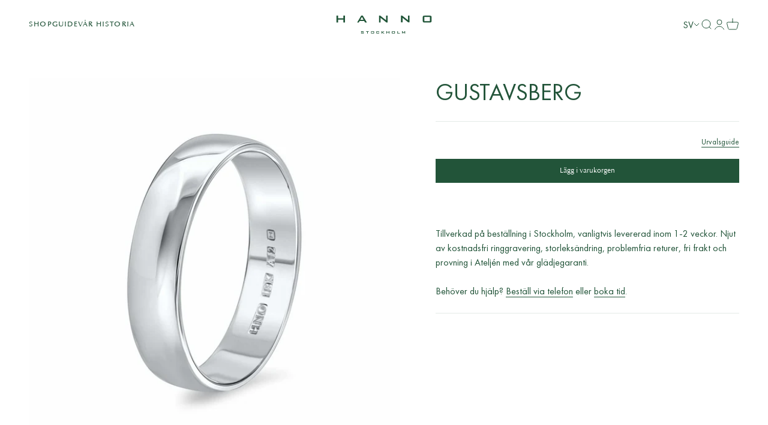

--- FILE ---
content_type: text/html; charset=utf-8
request_url: https://www.hannostockholm.com/sv-au/products/gustavsberg
body_size: 52857
content:
<!doctype html>

<html class="no-js" lang="sv" dir="ltr">
  <head>
    <meta charset="utf-8">
    <meta
      name="viewport"
      content="width=device-width, initial-scale=1.0, height=device-height, minimum-scale=1.0, maximum-scale=1.0"
    >
    <meta name="theme-color" content="#ffffff">
    
<!-- Google Tag Manager -->
<script>(function(w,d,s,l,i){w[l]=w[l]||[];w[l].push({'gtm.start':
new Date().getTime(),event:'gtm.js'});var f=d.getElementsByTagName(s)[0],
j=d.createElement(s),dl=l!='dataLayer'?'&l='+l:'';j.async=true;j.src=
'https://www.googletagmanager.com/gtm.js?id='+i+dl;f.parentNode.insertBefore(j,f);
})(window,document,'script','dataLayer','GTM-NTPB3XK');</script>
<!-- End Google Tag Manager -->
    
    <title>
      Gustavsberg
    </title><meta name="description" content="Gustavsberg är känt för sina utsökta porslinskreationer, och som en hyllning till dessa fantastiska konstverk har vi skapat en ring med en slät och glansig yta som efterliknar porslinets estetik. Den odekorerade ringen har en mjuk kurvatur och en subtil glans, vilket framkallar en förfinad och diskret elegans. Detta sm"><link rel="canonical" href="https://www.hannostockholm.com/sv-au/products/gustavsberg"><link rel="shortcut icon" href="//www.hannostockholm.com/cdn/shop/files/Hanno_Stockholm_33_Logo_Emblem_V2_Favicon_2.png?v=1687339586&width=96">
      <link rel="apple-touch-icon" href="//www.hannostockholm.com/cdn/shop/files/Hanno_Stockholm_33_Logo_Emblem_V2_Favicon_2.png?v=1687339586&width=180"><link rel="preconnect" href="https://cdn.shopify.com">
    <link rel="preconnect" href="https://fonts.shopifycdn.com" crossorigin>
    <link rel="dns-prefetch" href="https://productreviews.shopifycdn.com"><link rel="preload" href="//www.hannostockholm.com/cdn/fonts/halant/halant_n4.7a3ca1dd5e401bca6e0e60419988fc6cfb4396fb.woff2" as="font" type="font/woff2" crossorigin><link rel="preload" href="//www.hannostockholm.com/cdn/fonts/muli/muli_n4.e949947cfff05efcc994b2e2db40359a04fa9a92.woff2" as="font" type="font/woff2" crossorigin><meta property="og:type" content="product">
  <meta property="og:title" content="Gustavsberg">
  <meta property="product:price:amount" content="2,134.00">
  <meta property="product:price:currency" content="AUD"><meta property="og:image" content="http://www.hannostockholm.com/cdn/shop/files/Gustavsberg-1.jpg?v=1764533821&width=2048">
  <meta property="og:image:secure_url" content="https://www.hannostockholm.com/cdn/shop/files/Gustavsberg-1.jpg?v=1764533821&width=2048">
  <meta property="og:image:width" content="2048">
  <meta property="og:image:height" content="2048"><meta property="og:description" content="Gustavsberg är känt för sina utsökta porslinskreationer, och som en hyllning till dessa fantastiska konstverk har vi skapat en ring med en slät och glansig yta som efterliknar porslinets estetik. Den odekorerade ringen har en mjuk kurvatur och en subtil glans, vilket framkallar en förfinad och diskret elegans. Detta sm"><meta property="og:url" content="https://www.hannostockholm.com/sv-au/products/gustavsberg">
<meta property="og:site_name" content="Hanno Stockholm"><meta name="twitter:card" content="summary"><meta name="twitter:title" content="Gustavsberg">
  <meta name="twitter:description" content="Gustavsberg är känt för sina utsökta porslinskreationer, och som en hyllning till dessa fantastiska konstverk har vi skapat en ring med en slät och glansig yta som efterliknar porslinets estetik. Den odekorerade ringen har en mjuk kurvatur och en subtil glans, vilket framkallar en förfinad och diskret elegans. Detta smycke är ett bevis på den tidlösa skönheten i Gustavsbergs porslinsarv och ett perfekt tillskott till vilken smyckessamling som helst."><meta name="twitter:image" content="https://www.hannostockholm.com/cdn/shop/files/Gustavsberg-1.jpg?crop=center&height=1200&v=1764533821&width=1200">
  <meta name="twitter:image:alt" content="Gustavsberg-Ring-Hanno Stockholm"><script type="text/javascript">const observer = new MutationObserver(e => { e.forEach(({ addedNodes: e }) => { e.forEach(e => { 1 === e.nodeType && "SCRIPT" === e.tagName && (e.innerHTML.includes("asyncLoad") && (e.innerHTML = e.innerHTML.replace("if(window.attachEvent)", "document.addEventListener('asyncLazyLoad',function(event){asyncLoad();});if(window.attachEvent)").replaceAll(", asyncLoad", ", function(){}")), e.innerHTML.includes("PreviewBarInjector") && (e.innerHTML = e.innerHTML.replace("DOMContentLoaded", "asyncLazyLoad")), (e.className == 'analytics') && (e.type = 'text/lazyload'),(e.src.includes("assets/storefront/features")||e.src.includes("assets/shopify_pay")||e.src.includes("connect.facebook.net"))&&(e.setAttribute("data-src", e.src), e.removeAttribute("src")))})})});observer.observe(document.documentElement,{childList:!0,subtree:!0})</script>
<script src="//cdn.shopify.com/s/files/1/0644/2975/2553/t/2/assets/option_select.js" type="text/javascript"></script>

<script src="//cdn.shopify.com/s/files/1/0644/2975/2553/t/2/assets/globo_cart_mobile.js" type="text/javascript"></script>

  <script type="application/ld+json">
  {
    "@context": "https://schema.org",
    "@type": "Product",
    "productID": 8359533379924,
    "offers": [{
          "@type": "Offer",
          "name": "Svenskt rött guld",
          "availability":"https://schema.org/InStock",
          "price": 2134.0,
          "priceCurrency": "AUD",
          "priceValidUntil": "2026-01-26","sku": "Gustavsberg-RG","url": "https://www.hannostockholm.com/sv-au/products/gustavsberg?variant=46482849595732"
        },
{
          "@type": "Offer",
          "name": "Vitt guld",
          "availability":"https://schema.org/InStock",
          "price": 2134.0,
          "priceCurrency": "AUD",
          "priceValidUntil": "2026-01-26","sku": "Gustavsberg-WG","url": "https://www.hannostockholm.com/sv-au/products/gustavsberg?variant=46483060851028"
        },
{
          "@type": "Offer",
          "name": "Gult guld",
          "availability":"https://schema.org/InStock",
          "price": 2134.0,
          "priceCurrency": "AUD",
          "priceValidUntil": "2026-01-26","sku": "Gustavsberg-Yellow gold","url": "https://www.hannostockholm.com/sv-au/products/gustavsberg?variant=46483075105108"
        },
{
          "@type": "Offer",
          "name": "Platina",
          "availability":"https://schema.org/InStock",
          "price": 2299.0,
          "priceCurrency": "AUD",
          "priceValidUntil": "2026-01-26","sku": "Gustavsberg-PT","url": "https://www.hannostockholm.com/sv-au/products/gustavsberg?variant=46483069894996"
        }
],"brand": {
      "@type": "Brand",
      "name": "Hanno Stockholm"
    },
    "name": "Gustavsberg",
    "description": "Gustavsberg är känt för sina utsökta porslinskreationer, och som en hyllning till dessa fantastiska konstverk har vi skapat en ring med en slät och glansig yta som efterliknar porslinets estetik. Den odekorerade ringen har en mjuk kurvatur och en subtil glans, vilket framkallar en förfinad och diskret elegans. Detta smycke är ett bevis på den tidlösa skönheten i Gustavsbergs porslinsarv och ett perfekt tillskott till vilken smyckessamling som helst.",
    "category": "Ring",
    "url": "https://www.hannostockholm.com/sv-au/products/gustavsberg",
    "sku": "Gustavsberg-RG","weight": {
        "@type": "QuantitativeValue",
        "unitCode": "kg",
        "value": 0.0
      },"image": {
      "@type": "ImageObject",
      "url": "https://www.hannostockholm.com/cdn/shop/files/Gustavsberg-1.jpg?v=1764533821&width=1024",
      "image": "https://www.hannostockholm.com/cdn/shop/files/Gustavsberg-1.jpg?v=1764533821&width=1024",
      "name": "Gustavsberg-Ring-Hanno Stockholm",
      "width": "1024",
      "height": "1024"
    }
  }
  </script>



  <script type="application/ld+json">
  {
    "@context": "https://schema.org",
    "@type": "BreadcrumbList",
  "itemListElement": [{
      "@type": "ListItem",
      "position": 1,
      "name": "Hem",
      "item": "https://www.hannostockholm.com"
    },{
          "@type": "ListItem",
          "position": 2,
          "name": "Gustavsberg",
          "item": "https://www.hannostockholm.com/sv-au/products/gustavsberg"
        }]
  }
  </script>

<style>/* Typography (heading) */
  @font-face {
  font-family: Halant;
  font-weight: 400;
  font-style: normal;
  font-display: fallback;
  src: url("//www.hannostockholm.com/cdn/fonts/halant/halant_n4.7a3ca1dd5e401bca6e0e60419988fc6cfb4396fb.woff2") format("woff2"),
       url("//www.hannostockholm.com/cdn/fonts/halant/halant_n4.38c179b4994871894f8956587b45f527a9326a7a.woff") format("woff");
}

/* Typography (body) */
  @font-face {
  font-family: Muli;
  font-weight: 400;
  font-style: normal;
  font-display: fallback;
  src: url("//www.hannostockholm.com/cdn/fonts/muli/muli_n4.e949947cfff05efcc994b2e2db40359a04fa9a92.woff2") format("woff2"),
       url("//www.hannostockholm.com/cdn/fonts/muli/muli_n4.35355e4a0c27c9bc94d9af3f9bcb586d8229277a.woff") format("woff");
}

@font-face {
  font-family: Muli;
  font-weight: 400;
  font-style: italic;
  font-display: fallback;
  src: url("//www.hannostockholm.com/cdn/fonts/muli/muli_i4.c0a1ea800bab5884ab82e4eb25a6bd25121bd08c.woff2") format("woff2"),
       url("//www.hannostockholm.com/cdn/fonts/muli/muli_i4.a6c39b1b31d876de7f99b3646461aa87120de6ed.woff") format("woff");
}

@font-face {
  font-family: Muli;
  font-weight: 700;
  font-style: normal;
  font-display: fallback;
  src: url("//www.hannostockholm.com/cdn/fonts/muli/muli_n7.c8c44d0404947d89610714223e630c4cbe005587.woff2") format("woff2"),
       url("//www.hannostockholm.com/cdn/fonts/muli/muli_n7.4cbcffea6175d46b4d67e9408244a5b38c2ac568.woff") format("woff");
}

@font-face {
  font-family: Muli;
  font-weight: 700;
  font-style: italic;
  font-display: fallback;
  src: url("//www.hannostockholm.com/cdn/fonts/muli/muli_i7.34eedbf231efa20bd065d55f6f71485730632c7b.woff2") format("woff2"),
       url("//www.hannostockholm.com/cdn/fonts/muli/muli_i7.2b4df846821493e68344d0b0212997d071bf38b7.woff") format("woff");
}

:root {
    /**
     * ---------------------------------------------------------------------
     * SPACING VARIABLES
     *
     * We are using a spacing inspired from frameworks like Tailwind CSS.
     * ---------------------------------------------------------------------
     */
    --spacing-0-5: 0.125rem; /* 2px */
    --spacing-1: 0.25rem; /* 4px */
    --spacing-1-5: 0.375rem; /* 6px */
    --spacing-2: 0.5rem; /* 8px */
    --spacing-2-5: 0.625rem; /* 10px */
    --spacing-3: 0.75rem; /* 12px */
    --spacing-3-5: 0.875rem; /* 14px */
    --spacing-4: 1rem; /* 16px */
    --spacing-4-5: 1.125rem; /* 18px */
    --spacing-5: 1.25rem; /* 20px */
    --spacing-5-5: 1.375rem; /* 22px */
    --spacing-6: 1.5rem; /* 24px */
    --spacing-6-5: 1.625rem; /* 26px */
    --spacing-7: 1.75rem; /* 28px */
    --spacing-7-5: 1.875rem; /* 30px */
    --spacing-8: 2rem; /* 32px */
    --spacing-8-5: 2.125rem; /* 34px */
    --spacing-9: 2.25rem; /* 36px */
    --spacing-9-5: 2.375rem; /* 38px */
    --spacing-10: 2.5rem; /* 40px */
    --spacing-11: 2.75rem; /* 44px */
    --spacing-12: 3rem; /* 48px */
    --spacing-14: 3.5rem; /* 56px */
    --spacing-16: 4rem; /* 64px */
    --spacing-18: 4.5rem; /* 72px */
    --spacing-20: 5rem; /* 80px */
    --spacing-24: 6rem; /* 96px */
    --spacing-28: 7rem; /* 112px */
    --spacing-32: 8rem; /* 128px */
    --spacing-36: 9rem; /* 144px */
    --spacing-40: 10rem; /* 160px */
    --spacing-44: 11rem; /* 176px */
    --spacing-48: 12rem; /* 192px */
    --spacing-52: 13rem; /* 208px */
    --spacing-56: 14rem; /* 224px */
    --spacing-60: 15rem; /* 240px */
    --spacing-64: 16rem; /* 256px */
    --spacing-72: 18rem; /* 288px */
    --spacing-80: 20rem; /* 320px */
    --spacing-96: 24rem; /* 384px */

    /* Container */
    --container-max-width: 1440px;
    --container-narrow-max-width: 1190px;
    --container-gutter: var(--spacing-5);
    --section-outer-spacing-block: var(--spacing-12);
    --section-inner-max-spacing-block: var(--spacing-10);
    --section-inner-spacing-inline: var(--container-gutter);
    --section-stack-spacing-block: var(--spacing-8);

    /* Grid gutter */
    --grid-gutter: var(--spacing-5);

    /* Product list settings */
    --product-list-row-gap: var(--spacing-8);
    --product-list-column-gap: var(--grid-gutter);

    /* Form settings */
    --input-gap: var(--spacing-2);
    --input-height: 2.625rem;
    --input-padding-inline: var(--spacing-4);

    /* Other sizes */
    --sticky-area-height: calc(var(--sticky-announcement-bar-enabled, 0) * var(--announcement-bar-height, 0px) + var(--sticky-header-enabled, 0) * var(--header-height, 0px));

    /* RTL support */
    --transform-logical-flip: 1;
    --transform-origin-start: left;
    --transform-origin-end: right;

    /**
     * ---------------------------------------------------------------------
     * TYPOGRAPHY
     * ---------------------------------------------------------------------
     */

    /* Font properties */
    --heading-font-family: Halant, serif;
    --heading-font-weight: 400;
    --heading-font-style: normal;
    --heading-text-transform: uppercase;
    --heading-letter-spacing: 0.02em;
    --text-font-family: Muli, sans-serif;
    --text-font-weight: 400;
    --text-font-style: normal;
    --text-letter-spacing: 0.0em;

    /* Font sizes */
    --text-h0: 3rem;
    --text-h1: 2.5rem;
    --text-h2: 2rem;
    --text-h3: 1.5rem;
    --text-h4: 1.375rem;
    --text-h5: 1.125rem;
    --text-h6: 1rem;
    --text-xs: 0.6875rem;
    --text-sm: 0.75rem;
    --text-base: 0.875rem;
    --text-lg: 1.125rem;

    /**
     * ---------------------------------------------------------------------
     * COLORS
     * ---------------------------------------------------------------------
     */

    /* Color settings */--accent: 34 84 57;
    --text-primary: 34 84 57;
    --background-primary: 255 255 255;
    --dialog-background: 255 255 255;
    --border-color: var(--text-color, var(--text-primary)) / 0.12;

    /* Button colors */
    --button-background-primary: 34 84 57;
    --button-text-primary: 255 255 255;
    --button-background-secondary: 255 255 255;
    --button-text-secondary: 34 84 57;

    /* Status colors */
    --success-background: 224 244 232;
    --success-text: 0 163 65;
    --warning-background: 255 246 233;
    --warning-text: 255 183 74;
    --error-background: 254 231 231;
    --error-text: 248 58 58;

    /* Product colors */
    --on-sale-text: 248 58 58;
    --on-sale-badge-background: 248 58 58;
    --on-sale-badge-text: 255 255 255;
    --sold-out-badge-background: 0 0 0;
    --sold-out-badge-text: 255 255 255;
    --primary-badge-background: 34 84 57;
    --primary-badge-text: 255 255 255;
    --star-color: 255 183 74;
    --product-card-background: 255 255 255;
    --product-card-text: 34 84 57;

    /* Header colors */
    --header-background: 255 255 255;
    --header-text: 34 84 57;

    /* Footer colors */
    --footer-background: 247 247 247;
    --footer-text: 34 84 57;

    /* Rounded variables (used for border radius) */
    --rounded-xs: 0.0rem;
    --rounded-sm: 0.0rem;
    --rounded: 0.0rem;
    --rounded-lg: 0.0rem;
    --rounded-full: 9999px;

    --rounded-button: 0.0rem;
    --rounded-input: 0.0rem;

    /* Box shadow */
    --shadow-sm: 0 2px 8px rgb(var(--text-primary) / 0.0);
    --shadow: 0 5px 15px rgb(var(--text-primary) / 0.0);
    --shadow-md: 0 5px 30px rgb(var(--text-primary) / 0.0);
    --shadow-block: 0px 0px 50px rgb(var(--text-primary) / 0.0);

    /**
     * ---------------------------------------------------------------------
     * OTHER
     * ---------------------------------------------------------------------
     */

    --cursor-close-svg-url: url(//www.hannostockholm.com/cdn/shop/t/64/assets/cursor-close.svg?v=147174565022153725511725926988);
    --cursor-zoom-in-svg-url: url(//www.hannostockholm.com/cdn/shop/t/64/assets/cursor-zoom-in.svg?v=154953035094101115921725926988);
    --cursor-zoom-out-svg-url: url(//www.hannostockholm.com/cdn/shop/t/64/assets/cursor-zoom-out.svg?v=16155520337305705181725926988);
    --checkmark-svg-url: url(//www.hannostockholm.com/cdn/shop/t/64/assets/checkmark.svg?v=77552481021870063511725926988);
  }

  [dir="rtl"]:root {
    /* RTL support */
    --transform-logical-flip: -1;
    --transform-origin-start: right;
    --transform-origin-end: left;
  }

  @media screen and (min-width: 700px) {
    :root {
      /* Typography (font size) */
      --text-h0: 4rem;
      --text-h1: 3rem;
      --text-h2: 2.5rem;
      --text-h3: 2rem;
      --text-h4: 1.625rem;
      --text-h5: 1.25rem;
      --text-h6: 1.125rem;

      --text-xs: 0.6875rem;
      --text-sm: 0.8125rem;
      --text-base: 0.9375rem;
      --text-lg: 1.1875rem;

      /* Spacing */
      --container-gutter: 2rem;
      --section-outer-spacing-block: var(--spacing-16);
      --section-inner-max-spacing-block: var(--spacing-12);
      --section-inner-spacing-inline: var(--spacing-12);
      --section-stack-spacing-block: var(--spacing-12);

      /* Grid gutter */
      --grid-gutter: var(--spacing-6);

      /* Product list settings */
      --product-list-row-gap: var(--spacing-12);

      /* Form settings */
      --input-gap: 1rem;
      --input-height: 3.125rem;
      --input-padding-inline: var(--spacing-5);
    }
  }

  @media screen and (min-width: 1000px) {
    :root {
      /* Spacing settings */
      --container-gutter: var(--spacing-12);
      --section-outer-spacing-block: var(--spacing-18);
      --section-inner-max-spacing-block: var(--spacing-16);
      --section-inner-spacing-inline: var(--spacing-16);
      --section-stack-spacing-block: var(--spacing-12);
    }
  }

  @media screen and (min-width: 1150px) {
    :root {
      /* Spacing settings */
      --container-gutter: var(--spacing-12);
      --section-outer-spacing-block: var(--spacing-20);
      --section-inner-max-spacing-block: var(--spacing-16);
      --section-inner-spacing-inline: var(--spacing-16);
      --section-stack-spacing-block: var(--spacing-12);
    }
  }

  @media screen and (min-width: 1400px) {
    :root {
      /* Typography (font size) */
      --text-h0: 5rem;
      --text-h1: 3.75rem;
      --text-h2: 3rem;
      --text-h3: 2.25rem;
      --text-h4: 2rem;
      --text-h5: 1.5rem;
      --text-h6: 1.25rem;

      --section-outer-spacing-block: var(--spacing-24);
      --section-inner-max-spacing-block: var(--spacing-18);
      --section-inner-spacing-inline: var(--spacing-18);
    }
  }

  @media screen and (min-width: 1600px) {
    :root {
      --section-outer-spacing-block: var(--spacing-24);
      --section-inner-max-spacing-block: var(--spacing-20);
      --section-inner-spacing-inline: var(--spacing-20);
    }
  }

  /**
   * ---------------------------------------------------------------------
   * LIQUID DEPENDANT CSS
   *
   * Our main CSS is Liquid free, but some very specific features depend on
   * theme settings, so we have them here
   * ---------------------------------------------------------------------
   */@media screen and (pointer: fine) {
        /* The !important are for the Shopify Payment button to ensure we override the default from Shopify styles */
        .button:not([disabled]):not(.button--outline):hover, .btn:not([disabled]):hover, .shopify-payment-button__button--unbranded:not([disabled]):hover {
          background-color: transparent !important;
          color: rgb(var(--button-outline-color) / var(--button-background-opacity, 1)) !important;
          box-shadow: inset 0 0 0 2px currentColor !important;
        }

        .button--outline:not([disabled]):hover {
          background: rgb(var(--button-background));
          color: rgb(var(--button-text-color));
          box-shadow: inset 0 0 0 2px rgb(var(--button-background));
        }
      }</style><script>
  document.documentElement.classList.replace('no-js', 'js');

  // This allows to expose several variables to the global scope, to be used in scripts
  window.themeVariables = {
    settings: {
      showPageTransition: false,
      headingApparition: "none",
      pageType: "product",
      moneyFormat: "${{amount}}",
      moneyWithCurrencyFormat: "${{amount}} AUD",
      currencyCodeEnabled: false,
      cartType: "page",
      showDiscount: false,
      discountMode: "saving"
    },

    strings: {
      accessibilityClose: "Stäng",
      accessibilityNext: "Nästa",
      accessibilityPrevious: "Föregående",
      addToCartButton: "Lägg i varukorgen",
      soldOutButton: "Utsåld",
      preOrderButton: "Förboka",
      unavailableButton: "Inte tillgänglig",
      closeGallery: "Stäng bildgalleriet",
      zoomGallery: "Zooma",
      errorGallery: "Bilden kan inte laddas",
      soldOutBadge: "Utsåld",
      discountBadge: "Spara @@",
      sku: "SKU:",
      searchNoResults: "Inga resultat kunde hittas.",
      addOrderNote: "Lägg till orderkommentar",
      editOrderNote: "Redigera ditt orderkommentar",
      shippingEstimatorNoResults: "Tyvärr skickar vi inte till din adress.",
      shippingEstimatorOneResult: "Det finns en fraktkostnad för din adress:",
      shippingEstimatorMultipleResults: "Det finns flera fraktpriser för din adress:",
      shippingEstimatorError: "Ett eller flera fel uppstod vid hämtning av fraktpriser:"
    },

    breakpoints: {
      'sm': 'screen and (min-width: 700px)',
      'md': 'screen and (min-width: 1000px)',
      'lg': 'screen and (min-width: 1150px)',
      'xl': 'screen and (min-width: 1400px)',

      'sm-max': 'screen and (max-width: 699px)',
      'md-max': 'screen and (max-width: 999px)',
      'lg-max': 'screen and (max-width: 1149px)',
      'xl-max': 'screen and (max-width: 1399px)'
    }
  };// For detecting native share
  document.documentElement.classList.add(`native-share--${navigator.share ? 'enabled' : 'disabled'}`);// We save the product ID in local storage to be eventually used for recently viewed section
    try {
      const recentlyViewedProducts = new Set(JSON.parse(localStorage.getItem('theme:recently-viewed-products') || '[]'));

      recentlyViewedProducts.delete(8359533379924); // Delete first to re-move the product
      recentlyViewedProducts.add(8359533379924);

      localStorage.setItem('theme:recently-viewed-products', JSON.stringify(Array.from(recentlyViewedProducts.values()).reverse()));
    } catch (e) {
      // Safari in private mode does not allow setting item, we silently fail
    }</script><script type="module" src="//www.hannostockholm.com/cdn/shop/t/64/assets/custom-script.js?v=168679022573805100091725926988"></script>
    <script type="module" src="//www.hannostockholm.com/cdn/shop/t/64/assets/vendor.min.js?v=136053555471622566971725926988"></script>
    <script type="module" src="//www.hannostockholm.com/cdn/shop/t/64/assets/theme.js?v=120078704710265168461725928225"></script>
    <script type="module" src="//www.hannostockholm.com/cdn/shop/t/64/assets/sections.js?v=119882645265204239871725928229"></script><script>window.performance && window.performance.mark && window.performance.mark('shopify.content_for_header.start');</script><meta name="facebook-domain-verification" content="ycralxps7k41sk4k65jegjni8dygfx">
<meta id="shopify-digital-wallet" name="shopify-digital-wallet" content="/71135527211/digital_wallets/dialog">
<meta name="shopify-checkout-api-token" content="95e91785611765f8f180515122720093">
<meta id="in-context-paypal-metadata" data-shop-id="71135527211" data-venmo-supported="false" data-environment="production" data-locale="en_US" data-paypal-v4="true" data-currency="AUD">
<link rel="alternate" hreflang="x-default" href="https://www.hannostockholm.com/products/gustavsberg">
<link rel="alternate" hreflang="en" href="https://www.hannostockholm.com/products/gustavsberg">
<link rel="alternate" hreflang="sv" href="https://www.hannostockholm.com/sv/products/gustavsberg">
<link rel="alternate" hreflang="da" href="https://www.hannostockholm.com/da/products/gustavsberg">
<link rel="alternate" hreflang="no" href="https://www.hannostockholm.com/no/products/gustavsberg">
<link rel="alternate" hreflang="fr" href="https://www.hannostockholm.com/fr/products/gustavsberg">
<link rel="alternate" hreflang="de" href="https://www.hannostockholm.com/de/products/gustavsberg">
<link rel="alternate" hreflang="pl" href="https://www.hannostockholm.com/pl/products/gustavsberg">
<link rel="alternate" hreflang="nl" href="https://www.hannostockholm.com/nl/products/gustavsberg">
<link rel="alternate" hreflang="en-HR" href="https://www.hannostockholm.com/en-eu/products/gustavsberg">
<link rel="alternate" hreflang="sv-HR" href="https://www.hannostockholm.com/sv-eu/products/gustavsberg">
<link rel="alternate" hreflang="da-HR" href="https://www.hannostockholm.com/da-eu/products/gustavsberg">
<link rel="alternate" hreflang="no-HR" href="https://www.hannostockholm.com/no-eu/products/gustavsberg">
<link rel="alternate" hreflang="fr-HR" href="https://www.hannostockholm.com/fr-eu/products/gustavsberg">
<link rel="alternate" hreflang="de-HR" href="https://www.hannostockholm.com/de-eu/products/gustavsberg">
<link rel="alternate" hreflang="pl-HR" href="https://www.hannostockholm.com/pl-eu/products/gustavsberg">
<link rel="alternate" hreflang="nl-HR" href="https://www.hannostockholm.com/nl-eu/products/gustavsberg">
<link rel="alternate" hreflang="en-CY" href="https://www.hannostockholm.com/en-eu/products/gustavsberg">
<link rel="alternate" hreflang="sv-CY" href="https://www.hannostockholm.com/sv-eu/products/gustavsberg">
<link rel="alternate" hreflang="da-CY" href="https://www.hannostockholm.com/da-eu/products/gustavsberg">
<link rel="alternate" hreflang="no-CY" href="https://www.hannostockholm.com/no-eu/products/gustavsberg">
<link rel="alternate" hreflang="fr-CY" href="https://www.hannostockholm.com/fr-eu/products/gustavsberg">
<link rel="alternate" hreflang="de-CY" href="https://www.hannostockholm.com/de-eu/products/gustavsberg">
<link rel="alternate" hreflang="pl-CY" href="https://www.hannostockholm.com/pl-eu/products/gustavsberg">
<link rel="alternate" hreflang="nl-CY" href="https://www.hannostockholm.com/nl-eu/products/gustavsberg">
<link rel="alternate" hreflang="en-EE" href="https://www.hannostockholm.com/en-eu/products/gustavsberg">
<link rel="alternate" hreflang="sv-EE" href="https://www.hannostockholm.com/sv-eu/products/gustavsberg">
<link rel="alternate" hreflang="da-EE" href="https://www.hannostockholm.com/da-eu/products/gustavsberg">
<link rel="alternate" hreflang="no-EE" href="https://www.hannostockholm.com/no-eu/products/gustavsberg">
<link rel="alternate" hreflang="fr-EE" href="https://www.hannostockholm.com/fr-eu/products/gustavsberg">
<link rel="alternate" hreflang="de-EE" href="https://www.hannostockholm.com/de-eu/products/gustavsberg">
<link rel="alternate" hreflang="pl-EE" href="https://www.hannostockholm.com/pl-eu/products/gustavsberg">
<link rel="alternate" hreflang="nl-EE" href="https://www.hannostockholm.com/nl-eu/products/gustavsberg">
<link rel="alternate" hreflang="en-GR" href="https://www.hannostockholm.com/en-eu/products/gustavsberg">
<link rel="alternate" hreflang="sv-GR" href="https://www.hannostockholm.com/sv-eu/products/gustavsberg">
<link rel="alternate" hreflang="da-GR" href="https://www.hannostockholm.com/da-eu/products/gustavsberg">
<link rel="alternate" hreflang="no-GR" href="https://www.hannostockholm.com/no-eu/products/gustavsberg">
<link rel="alternate" hreflang="fr-GR" href="https://www.hannostockholm.com/fr-eu/products/gustavsberg">
<link rel="alternate" hreflang="de-GR" href="https://www.hannostockholm.com/de-eu/products/gustavsberg">
<link rel="alternate" hreflang="pl-GR" href="https://www.hannostockholm.com/pl-eu/products/gustavsberg">
<link rel="alternate" hreflang="nl-GR" href="https://www.hannostockholm.com/nl-eu/products/gustavsberg">
<link rel="alternate" hreflang="en-LV" href="https://www.hannostockholm.com/en-eu/products/gustavsberg">
<link rel="alternate" hreflang="sv-LV" href="https://www.hannostockholm.com/sv-eu/products/gustavsberg">
<link rel="alternate" hreflang="da-LV" href="https://www.hannostockholm.com/da-eu/products/gustavsberg">
<link rel="alternate" hreflang="no-LV" href="https://www.hannostockholm.com/no-eu/products/gustavsberg">
<link rel="alternate" hreflang="fr-LV" href="https://www.hannostockholm.com/fr-eu/products/gustavsberg">
<link rel="alternate" hreflang="de-LV" href="https://www.hannostockholm.com/de-eu/products/gustavsberg">
<link rel="alternate" hreflang="pl-LV" href="https://www.hannostockholm.com/pl-eu/products/gustavsberg">
<link rel="alternate" hreflang="nl-LV" href="https://www.hannostockholm.com/nl-eu/products/gustavsberg">
<link rel="alternate" hreflang="en-LT" href="https://www.hannostockholm.com/en-eu/products/gustavsberg">
<link rel="alternate" hreflang="sv-LT" href="https://www.hannostockholm.com/sv-eu/products/gustavsberg">
<link rel="alternate" hreflang="da-LT" href="https://www.hannostockholm.com/da-eu/products/gustavsberg">
<link rel="alternate" hreflang="no-LT" href="https://www.hannostockholm.com/no-eu/products/gustavsberg">
<link rel="alternate" hreflang="fr-LT" href="https://www.hannostockholm.com/fr-eu/products/gustavsberg">
<link rel="alternate" hreflang="de-LT" href="https://www.hannostockholm.com/de-eu/products/gustavsberg">
<link rel="alternate" hreflang="pl-LT" href="https://www.hannostockholm.com/pl-eu/products/gustavsberg">
<link rel="alternate" hreflang="nl-LT" href="https://www.hannostockholm.com/nl-eu/products/gustavsberg">
<link rel="alternate" hreflang="en-LU" href="https://www.hannostockholm.com/en-eu/products/gustavsberg">
<link rel="alternate" hreflang="sv-LU" href="https://www.hannostockholm.com/sv-eu/products/gustavsberg">
<link rel="alternate" hreflang="da-LU" href="https://www.hannostockholm.com/da-eu/products/gustavsberg">
<link rel="alternate" hreflang="no-LU" href="https://www.hannostockholm.com/no-eu/products/gustavsberg">
<link rel="alternate" hreflang="fr-LU" href="https://www.hannostockholm.com/fr-eu/products/gustavsberg">
<link rel="alternate" hreflang="de-LU" href="https://www.hannostockholm.com/de-eu/products/gustavsberg">
<link rel="alternate" hreflang="pl-LU" href="https://www.hannostockholm.com/pl-eu/products/gustavsberg">
<link rel="alternate" hreflang="nl-LU" href="https://www.hannostockholm.com/nl-eu/products/gustavsberg">
<link rel="alternate" hreflang="en-MT" href="https://www.hannostockholm.com/en-eu/products/gustavsberg">
<link rel="alternate" hreflang="sv-MT" href="https://www.hannostockholm.com/sv-eu/products/gustavsberg">
<link rel="alternate" hreflang="da-MT" href="https://www.hannostockholm.com/da-eu/products/gustavsberg">
<link rel="alternate" hreflang="no-MT" href="https://www.hannostockholm.com/no-eu/products/gustavsberg">
<link rel="alternate" hreflang="fr-MT" href="https://www.hannostockholm.com/fr-eu/products/gustavsberg">
<link rel="alternate" hreflang="de-MT" href="https://www.hannostockholm.com/de-eu/products/gustavsberg">
<link rel="alternate" hreflang="pl-MT" href="https://www.hannostockholm.com/pl-eu/products/gustavsberg">
<link rel="alternate" hreflang="nl-MT" href="https://www.hannostockholm.com/nl-eu/products/gustavsberg">
<link rel="alternate" hreflang="en-PT" href="https://www.hannostockholm.com/en-eu/products/gustavsberg">
<link rel="alternate" hreflang="sv-PT" href="https://www.hannostockholm.com/sv-eu/products/gustavsberg">
<link rel="alternate" hreflang="da-PT" href="https://www.hannostockholm.com/da-eu/products/gustavsberg">
<link rel="alternate" hreflang="no-PT" href="https://www.hannostockholm.com/no-eu/products/gustavsberg">
<link rel="alternate" hreflang="fr-PT" href="https://www.hannostockholm.com/fr-eu/products/gustavsberg">
<link rel="alternate" hreflang="de-PT" href="https://www.hannostockholm.com/de-eu/products/gustavsberg">
<link rel="alternate" hreflang="pl-PT" href="https://www.hannostockholm.com/pl-eu/products/gustavsberg">
<link rel="alternate" hreflang="nl-PT" href="https://www.hannostockholm.com/nl-eu/products/gustavsberg">
<link rel="alternate" hreflang="en-SK" href="https://www.hannostockholm.com/en-eu/products/gustavsberg">
<link rel="alternate" hreflang="sv-SK" href="https://www.hannostockholm.com/sv-eu/products/gustavsberg">
<link rel="alternate" hreflang="da-SK" href="https://www.hannostockholm.com/da-eu/products/gustavsberg">
<link rel="alternate" hreflang="no-SK" href="https://www.hannostockholm.com/no-eu/products/gustavsberg">
<link rel="alternate" hreflang="fr-SK" href="https://www.hannostockholm.com/fr-eu/products/gustavsberg">
<link rel="alternate" hreflang="de-SK" href="https://www.hannostockholm.com/de-eu/products/gustavsberg">
<link rel="alternate" hreflang="pl-SK" href="https://www.hannostockholm.com/pl-eu/products/gustavsberg">
<link rel="alternate" hreflang="nl-SK" href="https://www.hannostockholm.com/nl-eu/products/gustavsberg">
<link rel="alternate" hreflang="en-SI" href="https://www.hannostockholm.com/en-eu/products/gustavsberg">
<link rel="alternate" hreflang="sv-SI" href="https://www.hannostockholm.com/sv-eu/products/gustavsberg">
<link rel="alternate" hreflang="da-SI" href="https://www.hannostockholm.com/da-eu/products/gustavsberg">
<link rel="alternate" hreflang="no-SI" href="https://www.hannostockholm.com/no-eu/products/gustavsberg">
<link rel="alternate" hreflang="fr-SI" href="https://www.hannostockholm.com/fr-eu/products/gustavsberg">
<link rel="alternate" hreflang="de-SI" href="https://www.hannostockholm.com/de-eu/products/gustavsberg">
<link rel="alternate" hreflang="pl-SI" href="https://www.hannostockholm.com/pl-eu/products/gustavsberg">
<link rel="alternate" hreflang="nl-SI" href="https://www.hannostockholm.com/nl-eu/products/gustavsberg">
<link rel="alternate" hreflang="en-US" href="https://www.hannostockholm.com/en-us/products/gustavsberg">
<link rel="alternate" hreflang="sv-US" href="https://www.hannostockholm.com/sv-us/products/gustavsberg">
<link rel="alternate" hreflang="da-US" href="https://www.hannostockholm.com/da-us/products/gustavsberg">
<link rel="alternate" hreflang="no-US" href="https://www.hannostockholm.com/no-us/products/gustavsberg">
<link rel="alternate" hreflang="fr-US" href="https://www.hannostockholm.com/fr-us/products/gustavsberg">
<link rel="alternate" hreflang="de-US" href="https://www.hannostockholm.com/de-us/products/gustavsberg">
<link rel="alternate" hreflang="pl-US" href="https://www.hannostockholm.com/pl-us/products/gustavsberg">
<link rel="alternate" hreflang="nl-US" href="https://www.hannostockholm.com/nl-us/products/gustavsberg">
<link rel="alternate" hreflang="en-PL" href="https://www.hannostockholm.com/en-pl/products/gustavsberg">
<link rel="alternate" hreflang="sv-PL" href="https://www.hannostockholm.com/sv-pl/products/gustavsberg">
<link rel="alternate" hreflang="da-PL" href="https://www.hannostockholm.com/da-pl/products/gustavsberg">
<link rel="alternate" hreflang="no-PL" href="https://www.hannostockholm.com/no-pl/products/gustavsberg">
<link rel="alternate" hreflang="fr-PL" href="https://www.hannostockholm.com/fr-pl/products/gustavsberg">
<link rel="alternate" hreflang="de-PL" href="https://www.hannostockholm.com/de-pl/products/gustavsberg">
<link rel="alternate" hreflang="pl-PL" href="https://www.hannostockholm.com/pl-pl/products/gustavsberg">
<link rel="alternate" hreflang="nl-PL" href="https://www.hannostockholm.com/nl-pl/products/gustavsberg">
<link rel="alternate" hreflang="en-GB" href="https://www.hannostockholm.com/en-gb/products/gustavsberg">
<link rel="alternate" hreflang="sv-GB" href="https://www.hannostockholm.com/sv-gb/products/gustavsberg">
<link rel="alternate" hreflang="da-GB" href="https://www.hannostockholm.com/da-gb/products/gustavsberg">
<link rel="alternate" hreflang="no-GB" href="https://www.hannostockholm.com/no-gb/products/gustavsberg">
<link rel="alternate" hreflang="fr-GB" href="https://www.hannostockholm.com/fr-gb/products/gustavsberg">
<link rel="alternate" hreflang="de-GB" href="https://www.hannostockholm.com/de-gb/products/gustavsberg">
<link rel="alternate" hreflang="pl-GB" href="https://www.hannostockholm.com/pl-gb/products/gustavsberg">
<link rel="alternate" hreflang="nl-GB" href="https://www.hannostockholm.com/nl-gb/products/gustavsberg">
<link rel="alternate" hreflang="en-BA" href="https://www.hannostockholm.com/en-ba/products/gustavsberg">
<link rel="alternate" hreflang="sv-BA" href="https://www.hannostockholm.com/sv-ba/products/gustavsberg">
<link rel="alternate" hreflang="da-BA" href="https://www.hannostockholm.com/da-ba/products/gustavsberg">
<link rel="alternate" hreflang="no-BA" href="https://www.hannostockholm.com/no-ba/products/gustavsberg">
<link rel="alternate" hreflang="fr-BA" href="https://www.hannostockholm.com/fr-ba/products/gustavsberg">
<link rel="alternate" hreflang="de-BA" href="https://www.hannostockholm.com/de-ba/products/gustavsberg">
<link rel="alternate" hreflang="pl-BA" href="https://www.hannostockholm.com/pl-ba/products/gustavsberg">
<link rel="alternate" hreflang="nl-BA" href="https://www.hannostockholm.com/nl-ba/products/gustavsberg">
<link rel="alternate" hreflang="en-AZ" href="https://www.hannostockholm.com/en-az/products/gustavsberg">
<link rel="alternate" hreflang="sv-AZ" href="https://www.hannostockholm.com/sv-az/products/gustavsberg">
<link rel="alternate" hreflang="da-AZ" href="https://www.hannostockholm.com/da-az/products/gustavsberg">
<link rel="alternate" hreflang="no-AZ" href="https://www.hannostockholm.com/no-az/products/gustavsberg">
<link rel="alternate" hreflang="fr-AZ" href="https://www.hannostockholm.com/fr-az/products/gustavsberg">
<link rel="alternate" hreflang="de-AZ" href="https://www.hannostockholm.com/de-az/products/gustavsberg">
<link rel="alternate" hreflang="pl-AZ" href="https://www.hannostockholm.com/pl-az/products/gustavsberg">
<link rel="alternate" hreflang="nl-AZ" href="https://www.hannostockholm.com/nl-az/products/gustavsberg">
<link rel="alternate" hreflang="en-TR" href="https://www.hannostockholm.com/en-tr/products/gustavsberg">
<link rel="alternate" hreflang="sv-TR" href="https://www.hannostockholm.com/sv-tr/products/gustavsberg">
<link rel="alternate" hreflang="da-TR" href="https://www.hannostockholm.com/da-tr/products/gustavsberg">
<link rel="alternate" hreflang="no-TR" href="https://www.hannostockholm.com/no-tr/products/gustavsberg">
<link rel="alternate" hreflang="fr-TR" href="https://www.hannostockholm.com/fr-tr/products/gustavsberg">
<link rel="alternate" hreflang="de-TR" href="https://www.hannostockholm.com/de-tr/products/gustavsberg">
<link rel="alternate" hreflang="pl-TR" href="https://www.hannostockholm.com/pl-tr/products/gustavsberg">
<link rel="alternate" hreflang="nl-TR" href="https://www.hannostockholm.com/nl-tr/products/gustavsberg">
<link rel="alternate" hreflang="en-BG" href="https://www.hannostockholm.com/en-bg/products/gustavsberg">
<link rel="alternate" hreflang="sv-BG" href="https://www.hannostockholm.com/sv-bg/products/gustavsberg">
<link rel="alternate" hreflang="da-BG" href="https://www.hannostockholm.com/da-bg/products/gustavsberg">
<link rel="alternate" hreflang="no-BG" href="https://www.hannostockholm.com/no-bg/products/gustavsberg">
<link rel="alternate" hreflang="fr-BG" href="https://www.hannostockholm.com/fr-bg/products/gustavsberg">
<link rel="alternate" hreflang="de-BG" href="https://www.hannostockholm.com/de-bg/products/gustavsberg">
<link rel="alternate" hreflang="pl-BG" href="https://www.hannostockholm.com/pl-bg/products/gustavsberg">
<link rel="alternate" hreflang="nl-BG" href="https://www.hannostockholm.com/nl-bg/products/gustavsberg">
<link rel="alternate" hreflang="en-MD" href="https://www.hannostockholm.com/en-md/products/gustavsberg">
<link rel="alternate" hreflang="sv-MD" href="https://www.hannostockholm.com/sv-md/products/gustavsberg">
<link rel="alternate" hreflang="da-MD" href="https://www.hannostockholm.com/da-md/products/gustavsberg">
<link rel="alternate" hreflang="no-MD" href="https://www.hannostockholm.com/no-md/products/gustavsberg">
<link rel="alternate" hreflang="fr-MD" href="https://www.hannostockholm.com/fr-md/products/gustavsberg">
<link rel="alternate" hreflang="de-MD" href="https://www.hannostockholm.com/de-md/products/gustavsberg">
<link rel="alternate" hreflang="pl-MD" href="https://www.hannostockholm.com/pl-md/products/gustavsberg">
<link rel="alternate" hreflang="nl-MD" href="https://www.hannostockholm.com/nl-md/products/gustavsberg">
<link rel="alternate" hreflang="en-RO" href="https://www.hannostockholm.com/en-ro/products/gustavsberg">
<link rel="alternate" hreflang="sv-RO" href="https://www.hannostockholm.com/sv-ro/products/gustavsberg">
<link rel="alternate" hreflang="da-RO" href="https://www.hannostockholm.com/da-ro/products/gustavsberg">
<link rel="alternate" hreflang="no-RO" href="https://www.hannostockholm.com/no-ro/products/gustavsberg">
<link rel="alternate" hreflang="fr-RO" href="https://www.hannostockholm.com/fr-ro/products/gustavsberg">
<link rel="alternate" hreflang="de-RO" href="https://www.hannostockholm.com/de-ro/products/gustavsberg">
<link rel="alternate" hreflang="pl-RO" href="https://www.hannostockholm.com/pl-ro/products/gustavsberg">
<link rel="alternate" hreflang="nl-RO" href="https://www.hannostockholm.com/nl-ro/products/gustavsberg">
<link rel="alternate" hreflang="en-AL" href="https://www.hannostockholm.com/en-al/products/gustavsberg">
<link rel="alternate" hreflang="sv-AL" href="https://www.hannostockholm.com/sv-al/products/gustavsberg">
<link rel="alternate" hreflang="da-AL" href="https://www.hannostockholm.com/da-al/products/gustavsberg">
<link rel="alternate" hreflang="no-AL" href="https://www.hannostockholm.com/no-al/products/gustavsberg">
<link rel="alternate" hreflang="fr-AL" href="https://www.hannostockholm.com/fr-al/products/gustavsberg">
<link rel="alternate" hreflang="de-AL" href="https://www.hannostockholm.com/de-al/products/gustavsberg">
<link rel="alternate" hreflang="pl-AL" href="https://www.hannostockholm.com/pl-al/products/gustavsberg">
<link rel="alternate" hreflang="nl-AL" href="https://www.hannostockholm.com/nl-al/products/gustavsberg">
<link rel="alternate" hreflang="en-GE" href="https://www.hannostockholm.com/en-ge/products/gustavsberg">
<link rel="alternate" hreflang="sv-GE" href="https://www.hannostockholm.com/sv-ge/products/gustavsberg">
<link rel="alternate" hreflang="da-GE" href="https://www.hannostockholm.com/da-ge/products/gustavsberg">
<link rel="alternate" hreflang="no-GE" href="https://www.hannostockholm.com/no-ge/products/gustavsberg">
<link rel="alternate" hreflang="fr-GE" href="https://www.hannostockholm.com/fr-ge/products/gustavsberg">
<link rel="alternate" hreflang="de-GE" href="https://www.hannostockholm.com/de-ge/products/gustavsberg">
<link rel="alternate" hreflang="pl-GE" href="https://www.hannostockholm.com/pl-ge/products/gustavsberg">
<link rel="alternate" hreflang="nl-GE" href="https://www.hannostockholm.com/nl-ge/products/gustavsberg">
<link rel="alternate" hreflang="en-DK" href="https://www.hannostockholm.com/en-dk/products/gustavsberg">
<link rel="alternate" hreflang="sv-DK" href="https://www.hannostockholm.com/sv-dk/products/gustavsberg">
<link rel="alternate" hreflang="da-DK" href="https://www.hannostockholm.com/da-dk/products/gustavsberg">
<link rel="alternate" hreflang="no-DK" href="https://www.hannostockholm.com/no-dk/products/gustavsberg">
<link rel="alternate" hreflang="fr-DK" href="https://www.hannostockholm.com/fr-dk/products/gustavsberg">
<link rel="alternate" hreflang="de-DK" href="https://www.hannostockholm.com/de-dk/products/gustavsberg">
<link rel="alternate" hreflang="pl-DK" href="https://www.hannostockholm.com/pl-dk/products/gustavsberg">
<link rel="alternate" hreflang="nl-DK" href="https://www.hannostockholm.com/nl-dk/products/gustavsberg">
<link rel="alternate" hreflang="en-NO" href="https://www.hannostockholm.com/en-no/products/gustavsberg">
<link rel="alternate" hreflang="sv-NO" href="https://www.hannostockholm.com/sv-no/products/gustavsberg">
<link rel="alternate" hreflang="da-NO" href="https://www.hannostockholm.com/da-no/products/gustavsberg">
<link rel="alternate" hreflang="no-NO" href="https://www.hannostockholm.com/no-no/products/gustavsberg">
<link rel="alternate" hreflang="fr-NO" href="https://www.hannostockholm.com/fr-no/products/gustavsberg">
<link rel="alternate" hreflang="de-NO" href="https://www.hannostockholm.com/de-no/products/gustavsberg">
<link rel="alternate" hreflang="pl-NO" href="https://www.hannostockholm.com/pl-no/products/gustavsberg">
<link rel="alternate" hreflang="nl-NO" href="https://www.hannostockholm.com/nl-no/products/gustavsberg">
<link rel="alternate" hreflang="en-IS" href="https://www.hannostockholm.com/en-is/products/gustavsberg">
<link rel="alternate" hreflang="sv-IS" href="https://www.hannostockholm.com/sv-is/products/gustavsberg">
<link rel="alternate" hreflang="da-IS" href="https://www.hannostockholm.com/da-is/products/gustavsberg">
<link rel="alternate" hreflang="no-IS" href="https://www.hannostockholm.com/no-is/products/gustavsberg">
<link rel="alternate" hreflang="fr-IS" href="https://www.hannostockholm.com/fr-is/products/gustavsberg">
<link rel="alternate" hreflang="de-IS" href="https://www.hannostockholm.com/de-is/products/gustavsberg">
<link rel="alternate" hreflang="pl-IS" href="https://www.hannostockholm.com/pl-is/products/gustavsberg">
<link rel="alternate" hreflang="nl-IS" href="https://www.hannostockholm.com/nl-is/products/gustavsberg">
<link rel="alternate" hreflang="en-CZ" href="https://www.hannostockholm.com/en-cz/products/gustavsberg">
<link rel="alternate" hreflang="sv-CZ" href="https://www.hannostockholm.com/sv-cz/products/gustavsberg">
<link rel="alternate" hreflang="da-CZ" href="https://www.hannostockholm.com/da-cz/products/gustavsberg">
<link rel="alternate" hreflang="no-CZ" href="https://www.hannostockholm.com/no-cz/products/gustavsberg">
<link rel="alternate" hreflang="fr-CZ" href="https://www.hannostockholm.com/fr-cz/products/gustavsberg">
<link rel="alternate" hreflang="de-CZ" href="https://www.hannostockholm.com/de-cz/products/gustavsberg">
<link rel="alternate" hreflang="pl-CZ" href="https://www.hannostockholm.com/pl-cz/products/gustavsberg">
<link rel="alternate" hreflang="nl-CZ" href="https://www.hannostockholm.com/nl-cz/products/gustavsberg">
<link rel="alternate" hreflang="en-UA" href="https://www.hannostockholm.com/en-ua/products/gustavsberg">
<link rel="alternate" hreflang="sv-UA" href="https://www.hannostockholm.com/sv-ua/products/gustavsberg">
<link rel="alternate" hreflang="da-UA" href="https://www.hannostockholm.com/da-ua/products/gustavsberg">
<link rel="alternate" hreflang="no-UA" href="https://www.hannostockholm.com/no-ua/products/gustavsberg">
<link rel="alternate" hreflang="fr-UA" href="https://www.hannostockholm.com/fr-ua/products/gustavsberg">
<link rel="alternate" hreflang="de-UA" href="https://www.hannostockholm.com/de-ua/products/gustavsberg">
<link rel="alternate" hreflang="pl-UA" href="https://www.hannostockholm.com/pl-ua/products/gustavsberg">
<link rel="alternate" hreflang="nl-UA" href="https://www.hannostockholm.com/nl-ua/products/gustavsberg">
<link rel="alternate" hreflang="en-LI" href="https://www.hannostockholm.com/en-li/products/gustavsberg">
<link rel="alternate" hreflang="sv-LI" href="https://www.hannostockholm.com/sv-li/products/gustavsberg">
<link rel="alternate" hreflang="da-LI" href="https://www.hannostockholm.com/da-li/products/gustavsberg">
<link rel="alternate" hreflang="no-LI" href="https://www.hannostockholm.com/no-li/products/gustavsberg">
<link rel="alternate" hreflang="fr-LI" href="https://www.hannostockholm.com/fr-li/products/gustavsberg">
<link rel="alternate" hreflang="de-LI" href="https://www.hannostockholm.com/de-li/products/gustavsberg">
<link rel="alternate" hreflang="pl-LI" href="https://www.hannostockholm.com/pl-li/products/gustavsberg">
<link rel="alternate" hreflang="nl-LI" href="https://www.hannostockholm.com/nl-li/products/gustavsberg">
<link rel="alternate" hreflang="en-CH" href="https://www.hannostockholm.com/en-ch/products/gustavsberg">
<link rel="alternate" hreflang="sv-CH" href="https://www.hannostockholm.com/sv-ch/products/gustavsberg">
<link rel="alternate" hreflang="da-CH" href="https://www.hannostockholm.com/da-ch/products/gustavsberg">
<link rel="alternate" hreflang="no-CH" href="https://www.hannostockholm.com/no-ch/products/gustavsberg">
<link rel="alternate" hreflang="fr-CH" href="https://www.hannostockholm.com/fr-ch/products/gustavsberg">
<link rel="alternate" hreflang="de-CH" href="https://www.hannostockholm.com/de-ch/products/gustavsberg">
<link rel="alternate" hreflang="pl-CH" href="https://www.hannostockholm.com/pl-ch/products/gustavsberg">
<link rel="alternate" hreflang="nl-CH" href="https://www.hannostockholm.com/nl-ch/products/gustavsberg">
<link rel="alternate" hreflang="en-HU" href="https://www.hannostockholm.com/en-hu/products/gustavsberg">
<link rel="alternate" hreflang="sv-HU" href="https://www.hannostockholm.com/sv-hu/products/gustavsberg">
<link rel="alternate" hreflang="da-HU" href="https://www.hannostockholm.com/da-hu/products/gustavsberg">
<link rel="alternate" hreflang="no-HU" href="https://www.hannostockholm.com/no-hu/products/gustavsberg">
<link rel="alternate" hreflang="fr-HU" href="https://www.hannostockholm.com/fr-hu/products/gustavsberg">
<link rel="alternate" hreflang="de-HU" href="https://www.hannostockholm.com/de-hu/products/gustavsberg">
<link rel="alternate" hreflang="pl-HU" href="https://www.hannostockholm.com/pl-hu/products/gustavsberg">
<link rel="alternate" hreflang="nl-HU" href="https://www.hannostockholm.com/nl-hu/products/gustavsberg">
<link rel="alternate" hreflang="en-AM" href="https://www.hannostockholm.com/en-am/products/gustavsberg">
<link rel="alternate" hreflang="sv-AM" href="https://www.hannostockholm.com/sv-am/products/gustavsberg">
<link rel="alternate" hreflang="da-AM" href="https://www.hannostockholm.com/da-am/products/gustavsberg">
<link rel="alternate" hreflang="no-AM" href="https://www.hannostockholm.com/no-am/products/gustavsberg">
<link rel="alternate" hreflang="fr-AM" href="https://www.hannostockholm.com/fr-am/products/gustavsberg">
<link rel="alternate" hreflang="de-AM" href="https://www.hannostockholm.com/de-am/products/gustavsberg">
<link rel="alternate" hreflang="pl-AM" href="https://www.hannostockholm.com/pl-am/products/gustavsberg">
<link rel="alternate" hreflang="nl-AM" href="https://www.hannostockholm.com/nl-am/products/gustavsberg">
<link rel="alternate" hreflang="en-RS" href="https://www.hannostockholm.com/en-rs/products/gustavsberg">
<link rel="alternate" hreflang="sv-RS" href="https://www.hannostockholm.com/sv-rs/products/gustavsberg">
<link rel="alternate" hreflang="da-RS" href="https://www.hannostockholm.com/da-rs/products/gustavsberg">
<link rel="alternate" hreflang="no-RS" href="https://www.hannostockholm.com/no-rs/products/gustavsberg">
<link rel="alternate" hreflang="fr-RS" href="https://www.hannostockholm.com/fr-rs/products/gustavsberg">
<link rel="alternate" hreflang="de-RS" href="https://www.hannostockholm.com/de-rs/products/gustavsberg">
<link rel="alternate" hreflang="pl-RS" href="https://www.hannostockholm.com/pl-rs/products/gustavsberg">
<link rel="alternate" hreflang="nl-RS" href="https://www.hannostockholm.com/nl-rs/products/gustavsberg">
<link rel="alternate" hreflang="en-MK" href="https://www.hannostockholm.com/en-mk/products/gustavsberg">
<link rel="alternate" hreflang="sv-MK" href="https://www.hannostockholm.com/sv-mk/products/gustavsberg">
<link rel="alternate" hreflang="da-MK" href="https://www.hannostockholm.com/da-mk/products/gustavsberg">
<link rel="alternate" hreflang="no-MK" href="https://www.hannostockholm.com/no-mk/products/gustavsberg">
<link rel="alternate" hreflang="fr-MK" href="https://www.hannostockholm.com/fr-mk/products/gustavsberg">
<link rel="alternate" hreflang="de-MK" href="https://www.hannostockholm.com/de-mk/products/gustavsberg">
<link rel="alternate" hreflang="pl-MK" href="https://www.hannostockholm.com/pl-mk/products/gustavsberg">
<link rel="alternate" hreflang="nl-MK" href="https://www.hannostockholm.com/nl-mk/products/gustavsberg">
<link rel="alternate" hreflang="en-DE" href="https://www.hannostockholm.com/en-de/products/gustavsberg">
<link rel="alternate" hreflang="sv-DE" href="https://www.hannostockholm.com/sv-de/products/gustavsberg">
<link rel="alternate" hreflang="da-DE" href="https://www.hannostockholm.com/da-de/products/gustavsberg">
<link rel="alternate" hreflang="no-DE" href="https://www.hannostockholm.com/no-de/products/gustavsberg">
<link rel="alternate" hreflang="fr-DE" href="https://www.hannostockholm.com/fr-de/products/gustavsberg">
<link rel="alternate" hreflang="de-DE" href="https://www.hannostockholm.com/de-de/products/gustavsberg">
<link rel="alternate" hreflang="pl-DE" href="https://www.hannostockholm.com/pl-de/products/gustavsberg">
<link rel="alternate" hreflang="nl-DE" href="https://www.hannostockholm.com/nl-de/products/gustavsberg">
<link rel="alternate" hreflang="en-FR" href="https://www.hannostockholm.com/en-fr/products/gustavsberg">
<link rel="alternate" hreflang="sv-FR" href="https://www.hannostockholm.com/sv-fr/products/gustavsberg">
<link rel="alternate" hreflang="da-FR" href="https://www.hannostockholm.com/da-fr/products/gustavsberg">
<link rel="alternate" hreflang="no-FR" href="https://www.hannostockholm.com/no-fr/products/gustavsberg">
<link rel="alternate" hreflang="fr-FR" href="https://www.hannostockholm.com/fr-fr/products/gustavsberg">
<link rel="alternate" hreflang="de-FR" href="https://www.hannostockholm.com/de-fr/products/gustavsberg">
<link rel="alternate" hreflang="pl-FR" href="https://www.hannostockholm.com/pl-fr/products/gustavsberg">
<link rel="alternate" hreflang="nl-FR" href="https://www.hannostockholm.com/nl-fr/products/gustavsberg">
<link rel="alternate" hreflang="en-IT" href="https://www.hannostockholm.com/en-it/products/gustavsberg">
<link rel="alternate" hreflang="sv-IT" href="https://www.hannostockholm.com/sv-it/products/gustavsberg">
<link rel="alternate" hreflang="da-IT" href="https://www.hannostockholm.com/da-it/products/gustavsberg">
<link rel="alternate" hreflang="no-IT" href="https://www.hannostockholm.com/no-it/products/gustavsberg">
<link rel="alternate" hreflang="fr-IT" href="https://www.hannostockholm.com/fr-it/products/gustavsberg">
<link rel="alternate" hreflang="de-IT" href="https://www.hannostockholm.com/de-it/products/gustavsberg">
<link rel="alternate" hreflang="pl-IT" href="https://www.hannostockholm.com/pl-it/products/gustavsberg">
<link rel="alternate" hreflang="nl-IT" href="https://www.hannostockholm.com/nl-it/products/gustavsberg">
<link rel="alternate" hreflang="en-ES" href="https://www.hannostockholm.com/en-es/products/gustavsberg">
<link rel="alternate" hreflang="sv-ES" href="https://www.hannostockholm.com/sv-es/products/gustavsberg">
<link rel="alternate" hreflang="da-ES" href="https://www.hannostockholm.com/da-es/products/gustavsberg">
<link rel="alternate" hreflang="no-ES" href="https://www.hannostockholm.com/no-es/products/gustavsberg">
<link rel="alternate" hreflang="fr-ES" href="https://www.hannostockholm.com/fr-es/products/gustavsberg">
<link rel="alternate" hreflang="de-ES" href="https://www.hannostockholm.com/de-es/products/gustavsberg">
<link rel="alternate" hreflang="pl-ES" href="https://www.hannostockholm.com/pl-es/products/gustavsberg">
<link rel="alternate" hreflang="nl-ES" href="https://www.hannostockholm.com/nl-es/products/gustavsberg">
<link rel="alternate" hreflang="en-NL" href="https://www.hannostockholm.com/en-nl/products/gustavsberg">
<link rel="alternate" hreflang="sv-NL" href="https://www.hannostockholm.com/sv-nl/products/gustavsberg">
<link rel="alternate" hreflang="da-NL" href="https://www.hannostockholm.com/da-nl/products/gustavsberg">
<link rel="alternate" hreflang="no-NL" href="https://www.hannostockholm.com/no-nl/products/gustavsberg">
<link rel="alternate" hreflang="fr-NL" href="https://www.hannostockholm.com/fr-nl/products/gustavsberg">
<link rel="alternate" hreflang="de-NL" href="https://www.hannostockholm.com/de-nl/products/gustavsberg">
<link rel="alternate" hreflang="pl-NL" href="https://www.hannostockholm.com/pl-nl/products/gustavsberg">
<link rel="alternate" hreflang="nl-NL" href="https://www.hannostockholm.com/nl-nl/products/gustavsberg">
<link rel="alternate" hreflang="en-BE" href="https://www.hannostockholm.com/en-be/products/gustavsberg">
<link rel="alternate" hreflang="sv-BE" href="https://www.hannostockholm.com/sv-be/products/gustavsberg">
<link rel="alternate" hreflang="da-BE" href="https://www.hannostockholm.com/da-be/products/gustavsberg">
<link rel="alternate" hreflang="no-BE" href="https://www.hannostockholm.com/no-be/products/gustavsberg">
<link rel="alternate" hreflang="fr-BE" href="https://www.hannostockholm.com/fr-be/products/gustavsberg">
<link rel="alternate" hreflang="de-BE" href="https://www.hannostockholm.com/de-be/products/gustavsberg">
<link rel="alternate" hreflang="pl-BE" href="https://www.hannostockholm.com/pl-be/products/gustavsberg">
<link rel="alternate" hreflang="nl-BE" href="https://www.hannostockholm.com/nl-be/products/gustavsberg">
<link rel="alternate" hreflang="en-IE" href="https://www.hannostockholm.com/en-ie/products/gustavsberg">
<link rel="alternate" hreflang="sv-IE" href="https://www.hannostockholm.com/sv-ie/products/gustavsberg">
<link rel="alternate" hreflang="da-IE" href="https://www.hannostockholm.com/da-ie/products/gustavsberg">
<link rel="alternate" hreflang="no-IE" href="https://www.hannostockholm.com/no-ie/products/gustavsberg">
<link rel="alternate" hreflang="fr-IE" href="https://www.hannostockholm.com/fr-ie/products/gustavsberg">
<link rel="alternate" hreflang="de-IE" href="https://www.hannostockholm.com/de-ie/products/gustavsberg">
<link rel="alternate" hreflang="pl-IE" href="https://www.hannostockholm.com/pl-ie/products/gustavsberg">
<link rel="alternate" hreflang="nl-IE" href="https://www.hannostockholm.com/nl-ie/products/gustavsberg">
<link rel="alternate" hreflang="en-FI" href="https://www.hannostockholm.com/en-fi/products/gustavsberg">
<link rel="alternate" hreflang="sv-FI" href="https://www.hannostockholm.com/sv-fi/products/gustavsberg">
<link rel="alternate" hreflang="da-FI" href="https://www.hannostockholm.com/da-fi/products/gustavsberg">
<link rel="alternate" hreflang="no-FI" href="https://www.hannostockholm.com/no-fi/products/gustavsberg">
<link rel="alternate" hreflang="fr-FI" href="https://www.hannostockholm.com/fr-fi/products/gustavsberg">
<link rel="alternate" hreflang="de-FI" href="https://www.hannostockholm.com/de-fi/products/gustavsberg">
<link rel="alternate" hreflang="pl-FI" href="https://www.hannostockholm.com/pl-fi/products/gustavsberg">
<link rel="alternate" hreflang="nl-FI" href="https://www.hannostockholm.com/nl-fi/products/gustavsberg">
<link rel="alternate" hreflang="en-CA" href="https://www.hannostockholm.com/en-ca/products/gustavsberg">
<link rel="alternate" hreflang="sv-CA" href="https://www.hannostockholm.com/sv-ca/products/gustavsberg">
<link rel="alternate" hreflang="da-CA" href="https://www.hannostockholm.com/da-ca/products/gustavsberg">
<link rel="alternate" hreflang="no-CA" href="https://www.hannostockholm.com/no-ca/products/gustavsberg">
<link rel="alternate" hreflang="fr-CA" href="https://www.hannostockholm.com/fr-ca/products/gustavsberg">
<link rel="alternate" hreflang="de-CA" href="https://www.hannostockholm.com/de-ca/products/gustavsberg">
<link rel="alternate" hreflang="pl-CA" href="https://www.hannostockholm.com/pl-ca/products/gustavsberg">
<link rel="alternate" hreflang="nl-CA" href="https://www.hannostockholm.com/nl-ca/products/gustavsberg">
<link rel="alternate" hreflang="en-AU" href="https://www.hannostockholm.com/en-au/products/gustavsberg">
<link rel="alternate" hreflang="sv-AU" href="https://www.hannostockholm.com/sv-au/products/gustavsberg">
<link rel="alternate" hreflang="da-AU" href="https://www.hannostockholm.com/da-au/products/gustavsberg">
<link rel="alternate" hreflang="no-AU" href="https://www.hannostockholm.com/no-au/products/gustavsberg">
<link rel="alternate" hreflang="fr-AU" href="https://www.hannostockholm.com/fr-au/products/gustavsberg">
<link rel="alternate" hreflang="de-AU" href="https://www.hannostockholm.com/de-au/products/gustavsberg">
<link rel="alternate" hreflang="pl-AU" href="https://www.hannostockholm.com/pl-au/products/gustavsberg">
<link rel="alternate" hreflang="nl-AU" href="https://www.hannostockholm.com/nl-au/products/gustavsberg">
<link rel="alternate" hreflang="en-AT" href="https://www.hannostockholm.com/en-at/products/gustavsberg">
<link rel="alternate" hreflang="sv-AT" href="https://www.hannostockholm.com/sv-at/products/gustavsberg">
<link rel="alternate" hreflang="da-AT" href="https://www.hannostockholm.com/da-at/products/gustavsberg">
<link rel="alternate" hreflang="no-AT" href="https://www.hannostockholm.com/no-at/products/gustavsberg">
<link rel="alternate" hreflang="fr-AT" href="https://www.hannostockholm.com/fr-at/products/gustavsberg">
<link rel="alternate" hreflang="de-AT" href="https://www.hannostockholm.com/de-at/products/gustavsberg">
<link rel="alternate" hreflang="pl-AT" href="https://www.hannostockholm.com/pl-at/products/gustavsberg">
<link rel="alternate" hreflang="nl-AT" href="https://www.hannostockholm.com/nl-at/products/gustavsberg">
<link rel="alternate" hreflang="en-KR" href="https://www.hannostockholm.com/en-kr/products/gustavsberg">
<link rel="alternate" hreflang="sv-KR" href="https://www.hannostockholm.com/sv-kr/products/gustavsberg">
<link rel="alternate" hreflang="da-KR" href="https://www.hannostockholm.com/da-kr/products/gustavsberg">
<link rel="alternate" hreflang="no-KR" href="https://www.hannostockholm.com/no-kr/products/gustavsberg">
<link rel="alternate" hreflang="fr-KR" href="https://www.hannostockholm.com/fr-kr/products/gustavsberg">
<link rel="alternate" hreflang="de-KR" href="https://www.hannostockholm.com/de-kr/products/gustavsberg">
<link rel="alternate" hreflang="pl-KR" href="https://www.hannostockholm.com/pl-kr/products/gustavsberg">
<link rel="alternate" hreflang="nl-KR" href="https://www.hannostockholm.com/nl-kr/products/gustavsberg">
<link rel="alternate" type="application/json+oembed" href="https://www.hannostockholm.com/sv-au/products/gustavsberg.oembed">
<script async="async" src="/checkouts/internal/preloads.js?locale=sv-AU"></script>
<script id="apple-pay-shop-capabilities" type="application/json">{"shopId":71135527211,"countryCode":"SE","currencyCode":"AUD","merchantCapabilities":["supports3DS"],"merchantId":"gid:\/\/shopify\/Shop\/71135527211","merchantName":"Hanno Stockholm","requiredBillingContactFields":["postalAddress","email"],"requiredShippingContactFields":["postalAddress","email"],"shippingType":"shipping","supportedNetworks":["visa","maestro","masterCard","amex"],"total":{"type":"pending","label":"Hanno Stockholm","amount":"1.00"},"shopifyPaymentsEnabled":true,"supportsSubscriptions":true}</script>
<script id="shopify-features" type="application/json">{"accessToken":"95e91785611765f8f180515122720093","betas":["rich-media-storefront-analytics"],"domain":"www.hannostockholm.com","predictiveSearch":true,"shopId":71135527211,"locale":"sv"}</script>
<script>var Shopify = Shopify || {};
Shopify.shop = "hannostockholm.myshopify.com";
Shopify.locale = "sv";
Shopify.currency = {"active":"AUD","rate":"0.16535628"};
Shopify.country = "AU";
Shopify.theme = {"name":"Hanno Stockholm | Video backgrounds","id":173058130260,"schema_name":"Impact","schema_version":"4.0.7","theme_store_id":1190,"role":"main"};
Shopify.theme.handle = "null";
Shopify.theme.style = {"id":null,"handle":null};
Shopify.cdnHost = "www.hannostockholm.com/cdn";
Shopify.routes = Shopify.routes || {};
Shopify.routes.root = "/sv-au/";</script>
<script type="module">!function(o){(o.Shopify=o.Shopify||{}).modules=!0}(window);</script>
<script>!function(o){function n(){var o=[];function n(){o.push(Array.prototype.slice.apply(arguments))}return n.q=o,n}var t=o.Shopify=o.Shopify||{};t.loadFeatures=n(),t.autoloadFeatures=n()}(window);</script>
<script id="shop-js-analytics" type="application/json">{"pageType":"product"}</script>
<script defer="defer" async type="module" src="//www.hannostockholm.com/cdn/shopifycloud/shop-js/modules/v2/client.init-shop-cart-sync_D-iVwhuG.sv.esm.js"></script>
<script defer="defer" async type="module" src="//www.hannostockholm.com/cdn/shopifycloud/shop-js/modules/v2/chunk.common_D_3wwUAB.esm.js"></script>
<script type="module">
  await import("//www.hannostockholm.com/cdn/shopifycloud/shop-js/modules/v2/client.init-shop-cart-sync_D-iVwhuG.sv.esm.js");
await import("//www.hannostockholm.com/cdn/shopifycloud/shop-js/modules/v2/chunk.common_D_3wwUAB.esm.js");

  window.Shopify.SignInWithShop?.initShopCartSync?.({"fedCMEnabled":true,"windoidEnabled":true});

</script>
<script>(function() {
  var isLoaded = false;
  function asyncLoad() {
    if (isLoaded) return;
    isLoaded = true;
    var urls = ["https:\/\/gdprcdn.b-cdn.net\/js\/gdpr_cookie_consent.min.js?shop=hannostockholm.myshopify.com","https:\/\/pandicorn-fastify.firebaseapp.com\/preload\/preloadOnHover.js?shop=hannostockholm.myshopify.com","https:\/\/pandicorn-fastify.firebaseapp.com\/preload\/preloadOnIdle.js?shop=hannostockholm.myshopify.com","https:\/\/orderstatus.w3apps.co\/js\/orderlookup.js?shop=hannostockholm.myshopify.com","https:\/\/node1.itoris.com\/dpo\/storefront\/include.js?shop=hannostockholm.myshopify.com"];
    for (var i = 0; i < urls.length; i++) {
      var s = document.createElement('script');
      s.type = 'text/javascript';
      s.async = true;
      s.src = urls[i];
      var x = document.getElementsByTagName('script')[0];
      x.parentNode.insertBefore(s, x);
    }
  };
  if(window.attachEvent) {
    window.attachEvent('onload', asyncLoad);
  } else {
    window.addEventListener('load', asyncLoad, false);
  }
})();</script>
<script id="__st">var __st={"a":71135527211,"offset":3600,"reqid":"b25155c6-b252-4ee1-bc37-69f00dc805a0-1768596825","pageurl":"www.hannostockholm.com\/sv-au\/products\/gustavsberg","u":"799cc58a6c32","p":"product","rtyp":"product","rid":8359533379924};</script>
<script>window.ShopifyPaypalV4VisibilityTracking = true;</script>
<script id="captcha-bootstrap">!function(){'use strict';const t='contact',e='account',n='new_comment',o=[[t,t],['blogs',n],['comments',n],[t,'customer']],c=[[e,'customer_login'],[e,'guest_login'],[e,'recover_customer_password'],[e,'create_customer']],r=t=>t.map((([t,e])=>`form[action*='/${t}']:not([data-nocaptcha='true']) input[name='form_type'][value='${e}']`)).join(','),a=t=>()=>t?[...document.querySelectorAll(t)].map((t=>t.form)):[];function s(){const t=[...o],e=r(t);return a(e)}const i='password',u='form_key',d=['recaptcha-v3-token','g-recaptcha-response','h-captcha-response',i],f=()=>{try{return window.sessionStorage}catch{return}},m='__shopify_v',_=t=>t.elements[u];function p(t,e,n=!1){try{const o=window.sessionStorage,c=JSON.parse(o.getItem(e)),{data:r}=function(t){const{data:e,action:n}=t;return t[m]||n?{data:e,action:n}:{data:t,action:n}}(c);for(const[e,n]of Object.entries(r))t.elements[e]&&(t.elements[e].value=n);n&&o.removeItem(e)}catch(o){console.error('form repopulation failed',{error:o})}}const l='form_type',E='cptcha';function T(t){t.dataset[E]=!0}const w=window,h=w.document,L='Shopify',v='ce_forms',y='captcha';let A=!1;((t,e)=>{const n=(g='f06e6c50-85a8-45c8-87d0-21a2b65856fe',I='https://cdn.shopify.com/shopifycloud/storefront-forms-hcaptcha/ce_storefront_forms_captcha_hcaptcha.v1.5.2.iife.js',D={infoText:'Skyddas av hCaptcha',privacyText:'Integritet',termsText:'Villkor'},(t,e,n)=>{const o=w[L][v],c=o.bindForm;if(c)return c(t,g,e,D).then(n);var r;o.q.push([[t,g,e,D],n]),r=I,A||(h.body.append(Object.assign(h.createElement('script'),{id:'captcha-provider',async:!0,src:r})),A=!0)});var g,I,D;w[L]=w[L]||{},w[L][v]=w[L][v]||{},w[L][v].q=[],w[L][y]=w[L][y]||{},w[L][y].protect=function(t,e){n(t,void 0,e),T(t)},Object.freeze(w[L][y]),function(t,e,n,w,h,L){const[v,y,A,g]=function(t,e,n){const i=e?o:[],u=t?c:[],d=[...i,...u],f=r(d),m=r(i),_=r(d.filter((([t,e])=>n.includes(e))));return[a(f),a(m),a(_),s()]}(w,h,L),I=t=>{const e=t.target;return e instanceof HTMLFormElement?e:e&&e.form},D=t=>v().includes(t);t.addEventListener('submit',(t=>{const e=I(t);if(!e)return;const n=D(e)&&!e.dataset.hcaptchaBound&&!e.dataset.recaptchaBound,o=_(e),c=g().includes(e)&&(!o||!o.value);(n||c)&&t.preventDefault(),c&&!n&&(function(t){try{if(!f())return;!function(t){const e=f();if(!e)return;const n=_(t);if(!n)return;const o=n.value;o&&e.removeItem(o)}(t);const e=Array.from(Array(32),(()=>Math.random().toString(36)[2])).join('');!function(t,e){_(t)||t.append(Object.assign(document.createElement('input'),{type:'hidden',name:u})),t.elements[u].value=e}(t,e),function(t,e){const n=f();if(!n)return;const o=[...t.querySelectorAll(`input[type='${i}']`)].map((({name:t})=>t)),c=[...d,...o],r={};for(const[a,s]of new FormData(t).entries())c.includes(a)||(r[a]=s);n.setItem(e,JSON.stringify({[m]:1,action:t.action,data:r}))}(t,e)}catch(e){console.error('failed to persist form',e)}}(e),e.submit())}));const S=(t,e)=>{t&&!t.dataset[E]&&(n(t,e.some((e=>e===t))),T(t))};for(const o of['focusin','change'])t.addEventListener(o,(t=>{const e=I(t);D(e)&&S(e,y())}));const B=e.get('form_key'),M=e.get(l),P=B&&M;t.addEventListener('DOMContentLoaded',(()=>{const t=y();if(P)for(const e of t)e.elements[l].value===M&&p(e,B);[...new Set([...A(),...v().filter((t=>'true'===t.dataset.shopifyCaptcha))])].forEach((e=>S(e,t)))}))}(h,new URLSearchParams(w.location.search),n,t,e,['guest_login'])})(!0,!0)}();</script>
<script integrity="sha256-4kQ18oKyAcykRKYeNunJcIwy7WH5gtpwJnB7kiuLZ1E=" data-source-attribution="shopify.loadfeatures" defer="defer" src="//www.hannostockholm.com/cdn/shopifycloud/storefront/assets/storefront/load_feature-a0a9edcb.js" crossorigin="anonymous"></script>
<script data-source-attribution="shopify.dynamic_checkout.dynamic.init">var Shopify=Shopify||{};Shopify.PaymentButton=Shopify.PaymentButton||{isStorefrontPortableWallets:!0,init:function(){window.Shopify.PaymentButton.init=function(){};var t=document.createElement("script");t.src="https://www.hannostockholm.com/cdn/shopifycloud/portable-wallets/latest/portable-wallets.sv.js",t.type="module",document.head.appendChild(t)}};
</script>
<script data-source-attribution="shopify.dynamic_checkout.buyer_consent">
  function portableWalletsHideBuyerConsent(e){var t=document.getElementById("shopify-buyer-consent"),n=document.getElementById("shopify-subscription-policy-button");t&&n&&(t.classList.add("hidden"),t.setAttribute("aria-hidden","true"),n.removeEventListener("click",e))}function portableWalletsShowBuyerConsent(e){var t=document.getElementById("shopify-buyer-consent"),n=document.getElementById("shopify-subscription-policy-button");t&&n&&(t.classList.remove("hidden"),t.removeAttribute("aria-hidden"),n.addEventListener("click",e))}window.Shopify?.PaymentButton&&(window.Shopify.PaymentButton.hideBuyerConsent=portableWalletsHideBuyerConsent,window.Shopify.PaymentButton.showBuyerConsent=portableWalletsShowBuyerConsent);
</script>
<script data-source-attribution="shopify.dynamic_checkout.cart.bootstrap">document.addEventListener("DOMContentLoaded",(function(){function t(){return document.querySelector("shopify-accelerated-checkout-cart, shopify-accelerated-checkout")}if(t())Shopify.PaymentButton.init();else{new MutationObserver((function(e,n){t()&&(Shopify.PaymentButton.init(),n.disconnect())})).observe(document.body,{childList:!0,subtree:!0})}}));
</script>
<link id="shopify-accelerated-checkout-styles" rel="stylesheet" media="screen" href="https://www.hannostockholm.com/cdn/shopifycloud/portable-wallets/latest/accelerated-checkout-backwards-compat.css" crossorigin="anonymous">
<style id="shopify-accelerated-checkout-cart">
        #shopify-buyer-consent {
  margin-top: 1em;
  display: inline-block;
  width: 100%;
}

#shopify-buyer-consent.hidden {
  display: none;
}

#shopify-subscription-policy-button {
  background: none;
  border: none;
  padding: 0;
  text-decoration: underline;
  font-size: inherit;
  cursor: pointer;
}

#shopify-subscription-policy-button::before {
  box-shadow: none;
}

      </style>

<script>window.performance && window.performance.mark && window.performance.mark('shopify.content_for_header.end');</script><script type="text/javascript" src="https://ajax.googleapis.com/ajax/libs/jquery/3.3.1/jquery.min.js"></script><link href="//www.hannostockholm.com/cdn/shop/t/64/assets/fonts.css?v=1654513684766290521725926988" rel="stylesheet" type="text/css" media="all" /><link href="//www.hannostockholm.com/cdn/shop/t/64/assets/theme.css?v=74700325267371920241725974716" rel="stylesheet" type="text/css" media="all" /><!-- BEGIN app block: shopify://apps/starapps-variant-image/blocks/starapps-via-embed/2a01d106-3d10-48e8-ba53-5cb971217ac4 -->





    
      
      
      
      
        <script src="https://cdn.starapps.studio/apps/via/hannostockholm/script-1754298929.js" async crossorigin="anonymous" data-theme-script="Impact"></script>
      
    

    

    
    
      <script src="https://cdn.shopify.com/extensions/019b8ded-e117-7ce2-a469-ec8f78d5408d/variant-image-automator-33/assets/store-front-error-tracking.js" via-js-type="error-tracking" defer></script>
    
    <script via-metafields>window.viaData = {
        limitOnProduct: null,
        viaStatus: null
      }
    </script>
<!-- END app block --><!-- BEGIN app block: shopify://apps/w3-custom-order-status/blocks/customer_account_status/ff5bedd7-802c-425d-8e19-b19a597a06a4 -->

<style>
.w3-order-status{
  border:1px solid #c0c0c0;
  padding: 10px;
  border-radius: 0px;
  margin-bottom: 10px;
  background-color: #fff;
  color: #333;
  }

  .w3-timeline .w3-timeline-item.current .w3-timeline-content{
    background-color:#fafafa !important;
    color:#333;
  }

  .w3-future-status{
    color:#c0c0c0
  }

</style>

<script type="text/javascript">
  
	
  var search = {
      orderID: null,
      shopName: 'hannostockholm',
      includeStyles: true
  }

  if (search.orderID != null & search.shopName != null){
    fetch('https://orderstatus.w3apps.co/api/ShopifyLookup',
      {
          method: 'POST',
          body: JSON.stringify(search),
          headers: { 'Accept': 'application/json', 'Content-Type': 'application/json' }
      })
      .then((response) => response.json())
      .then((data) => {

          const st = document.querySelector('.w3-customer-account-order-status');
          if (st){
            st.innerHTML = data.searchresultsdetail;
          }

      });
  }

</script>






<!-- END app block --><!-- BEGIN app block: shopify://apps/upload-lift/blocks/app-embed/3c98bdcb-7587-4ade-bfe4-7d8af00d05ca -->
<script src="https://assets.cloudlift.app/api/assets/upload.js?shop=hannostockholm.myshopify.com" defer="defer"></script>

<!-- END app block --><!-- BEGIN app block: shopify://apps/live-product-options/blocks/app-embed/88bfdf40-5e27-4962-a966-70c8d1e87757 --><script>
  window.theme = window.theme || {};window.theme.moneyFormat = "${{amount}}";window.theme.moneyFormatWithCurrency = "${{amount}} AUD";
  window.theme.currencies = ['AED','ALL','AMD','AUD','AZN','BAM','CAD','CHF','CZK','DKK','EUR','GBP','GEL','HKD','HUF','ILS','ISK','JPY','KRW','MDL','MKD','MYR','NOK','NZD','PLN','RON','RSD','SEK','SGD','TRY','UAH','USD'];
</script><script src="https://assets.cloudlift.app/api/assets/options.js?shop=hannostockholm.myshopify.com" defer="defer"></script>
<!-- END app block --><script src="https://cdn.shopify.com/extensions/019bbc7c-2535-79d0-b9eb-927a8676fef6/ringsizer-app-214/assets/modal.js" type="text/javascript" defer="defer"></script>
<link href="https://cdn.shopify.com/extensions/019bbc7c-2535-79d0-b9eb-927a8676fef6/ringsizer-app-214/assets/modal.css" rel="stylesheet" type="text/css" media="all">
<link href="https://cdn.shopify.com/extensions/019b8e58-dbcf-76c1-a2aa-69ba4b752640/camweara-2-139/assets/app.css" rel="stylesheet" type="text/css" media="all">
<script src="https://cdn.shopify.com/extensions/019bb13b-e701-7f34-b935-c9e8620fd922/tms-prod-148/assets/tms-translator.min.js" type="text/javascript" defer="defer"></script>
<link href="https://cdn.shopify.com/extensions/019bc237-e6a0-75fa-a84b-a22337af908e/swish-formerly-wishlist-king-218/assets/component-wishlist-button-block.css" rel="stylesheet" type="text/css" media="all">
<link href="https://monorail-edge.shopifysvc.com" rel="dns-prefetch">
<script>(function(){if ("sendBeacon" in navigator && "performance" in window) {try {var session_token_from_headers = performance.getEntriesByType('navigation')[0].serverTiming.find(x => x.name == '_s').description;} catch {var session_token_from_headers = undefined;}var session_cookie_matches = document.cookie.match(/_shopify_s=([^;]*)/);var session_token_from_cookie = session_cookie_matches && session_cookie_matches.length === 2 ? session_cookie_matches[1] : "";var session_token = session_token_from_headers || session_token_from_cookie || "";function handle_abandonment_event(e) {var entries = performance.getEntries().filter(function(entry) {return /monorail-edge.shopifysvc.com/.test(entry.name);});if (!window.abandonment_tracked && entries.length === 0) {window.abandonment_tracked = true;var currentMs = Date.now();var navigation_start = performance.timing.navigationStart;var payload = {shop_id: 71135527211,url: window.location.href,navigation_start,duration: currentMs - navigation_start,session_token,page_type: "product"};window.navigator.sendBeacon("https://monorail-edge.shopifysvc.com/v1/produce", JSON.stringify({schema_id: "online_store_buyer_site_abandonment/1.1",payload: payload,metadata: {event_created_at_ms: currentMs,event_sent_at_ms: currentMs}}));}}window.addEventListener('pagehide', handle_abandonment_event);}}());</script>
<script id="web-pixels-manager-setup">(function e(e,d,r,n,o){if(void 0===o&&(o={}),!Boolean(null===(a=null===(i=window.Shopify)||void 0===i?void 0:i.analytics)||void 0===a?void 0:a.replayQueue)){var i,a;window.Shopify=window.Shopify||{};var t=window.Shopify;t.analytics=t.analytics||{};var s=t.analytics;s.replayQueue=[],s.publish=function(e,d,r){return s.replayQueue.push([e,d,r]),!0};try{self.performance.mark("wpm:start")}catch(e){}var l=function(){var e={modern:/Edge?\/(1{2}[4-9]|1[2-9]\d|[2-9]\d{2}|\d{4,})\.\d+(\.\d+|)|Firefox\/(1{2}[4-9]|1[2-9]\d|[2-9]\d{2}|\d{4,})\.\d+(\.\d+|)|Chrom(ium|e)\/(9{2}|\d{3,})\.\d+(\.\d+|)|(Maci|X1{2}).+ Version\/(15\.\d+|(1[6-9]|[2-9]\d|\d{3,})\.\d+)([,.]\d+|)( \(\w+\)|)( Mobile\/\w+|) Safari\/|Chrome.+OPR\/(9{2}|\d{3,})\.\d+\.\d+|(CPU[ +]OS|iPhone[ +]OS|CPU[ +]iPhone|CPU IPhone OS|CPU iPad OS)[ +]+(15[._]\d+|(1[6-9]|[2-9]\d|\d{3,})[._]\d+)([._]\d+|)|Android:?[ /-](13[3-9]|1[4-9]\d|[2-9]\d{2}|\d{4,})(\.\d+|)(\.\d+|)|Android.+Firefox\/(13[5-9]|1[4-9]\d|[2-9]\d{2}|\d{4,})\.\d+(\.\d+|)|Android.+Chrom(ium|e)\/(13[3-9]|1[4-9]\d|[2-9]\d{2}|\d{4,})\.\d+(\.\d+|)|SamsungBrowser\/([2-9]\d|\d{3,})\.\d+/,legacy:/Edge?\/(1[6-9]|[2-9]\d|\d{3,})\.\d+(\.\d+|)|Firefox\/(5[4-9]|[6-9]\d|\d{3,})\.\d+(\.\d+|)|Chrom(ium|e)\/(5[1-9]|[6-9]\d|\d{3,})\.\d+(\.\d+|)([\d.]+$|.*Safari\/(?![\d.]+ Edge\/[\d.]+$))|(Maci|X1{2}).+ Version\/(10\.\d+|(1[1-9]|[2-9]\d|\d{3,})\.\d+)([,.]\d+|)( \(\w+\)|)( Mobile\/\w+|) Safari\/|Chrome.+OPR\/(3[89]|[4-9]\d|\d{3,})\.\d+\.\d+|(CPU[ +]OS|iPhone[ +]OS|CPU[ +]iPhone|CPU IPhone OS|CPU iPad OS)[ +]+(10[._]\d+|(1[1-9]|[2-9]\d|\d{3,})[._]\d+)([._]\d+|)|Android:?[ /-](13[3-9]|1[4-9]\d|[2-9]\d{2}|\d{4,})(\.\d+|)(\.\d+|)|Mobile Safari.+OPR\/([89]\d|\d{3,})\.\d+\.\d+|Android.+Firefox\/(13[5-9]|1[4-9]\d|[2-9]\d{2}|\d{4,})\.\d+(\.\d+|)|Android.+Chrom(ium|e)\/(13[3-9]|1[4-9]\d|[2-9]\d{2}|\d{4,})\.\d+(\.\d+|)|Android.+(UC? ?Browser|UCWEB|U3)[ /]?(15\.([5-9]|\d{2,})|(1[6-9]|[2-9]\d|\d{3,})\.\d+)\.\d+|SamsungBrowser\/(5\.\d+|([6-9]|\d{2,})\.\d+)|Android.+MQ{2}Browser\/(14(\.(9|\d{2,})|)|(1[5-9]|[2-9]\d|\d{3,})(\.\d+|))(\.\d+|)|K[Aa][Ii]OS\/(3\.\d+|([4-9]|\d{2,})\.\d+)(\.\d+|)/},d=e.modern,r=e.legacy,n=navigator.userAgent;return n.match(d)?"modern":n.match(r)?"legacy":"unknown"}(),u="modern"===l?"modern":"legacy",c=(null!=n?n:{modern:"",legacy:""})[u],f=function(e){return[e.baseUrl,"/wpm","/b",e.hashVersion,"modern"===e.buildTarget?"m":"l",".js"].join("")}({baseUrl:d,hashVersion:r,buildTarget:u}),m=function(e){var d=e.version,r=e.bundleTarget,n=e.surface,o=e.pageUrl,i=e.monorailEndpoint;return{emit:function(e){var a=e.status,t=e.errorMsg,s=(new Date).getTime(),l=JSON.stringify({metadata:{event_sent_at_ms:s},events:[{schema_id:"web_pixels_manager_load/3.1",payload:{version:d,bundle_target:r,page_url:o,status:a,surface:n,error_msg:t},metadata:{event_created_at_ms:s}}]});if(!i)return console&&console.warn&&console.warn("[Web Pixels Manager] No Monorail endpoint provided, skipping logging."),!1;try{return self.navigator.sendBeacon.bind(self.navigator)(i,l)}catch(e){}var u=new XMLHttpRequest;try{return u.open("POST",i,!0),u.setRequestHeader("Content-Type","text/plain"),u.send(l),!0}catch(e){return console&&console.warn&&console.warn("[Web Pixels Manager] Got an unhandled error while logging to Monorail."),!1}}}}({version:r,bundleTarget:l,surface:e.surface,pageUrl:self.location.href,monorailEndpoint:e.monorailEndpoint});try{o.browserTarget=l,function(e){var d=e.src,r=e.async,n=void 0===r||r,o=e.onload,i=e.onerror,a=e.sri,t=e.scriptDataAttributes,s=void 0===t?{}:t,l=document.createElement("script"),u=document.querySelector("head"),c=document.querySelector("body");if(l.async=n,l.src=d,a&&(l.integrity=a,l.crossOrigin="anonymous"),s)for(var f in s)if(Object.prototype.hasOwnProperty.call(s,f))try{l.dataset[f]=s[f]}catch(e){}if(o&&l.addEventListener("load",o),i&&l.addEventListener("error",i),u)u.appendChild(l);else{if(!c)throw new Error("Did not find a head or body element to append the script");c.appendChild(l)}}({src:f,async:!0,onload:function(){if(!function(){var e,d;return Boolean(null===(d=null===(e=window.Shopify)||void 0===e?void 0:e.analytics)||void 0===d?void 0:d.initialized)}()){var d=window.webPixelsManager.init(e)||void 0;if(d){var r=window.Shopify.analytics;r.replayQueue.forEach((function(e){var r=e[0],n=e[1],o=e[2];d.publishCustomEvent(r,n,o)})),r.replayQueue=[],r.publish=d.publishCustomEvent,r.visitor=d.visitor,r.initialized=!0}}},onerror:function(){return m.emit({status:"failed",errorMsg:"".concat(f," has failed to load")})},sri:function(e){var d=/^sha384-[A-Za-z0-9+/=]+$/;return"string"==typeof e&&d.test(e)}(c)?c:"",scriptDataAttributes:o}),m.emit({status:"loading"})}catch(e){m.emit({status:"failed",errorMsg:(null==e?void 0:e.message)||"Unknown error"})}}})({shopId: 71135527211,storefrontBaseUrl: "https://www.hannostockholm.com",extensionsBaseUrl: "https://extensions.shopifycdn.com/cdn/shopifycloud/web-pixels-manager",monorailEndpoint: "https://monorail-edge.shopifysvc.com/unstable/produce_batch",surface: "storefront-renderer",enabledBetaFlags: ["2dca8a86"],webPixelsConfigList: [{"id":"2941976916","configuration":"{\"pixelCode\":\"D2STIARC77U4HHP2C4OG\"}","eventPayloadVersion":"v1","runtimeContext":"STRICT","scriptVersion":"22e92c2ad45662f435e4801458fb78cc","type":"APP","apiClientId":4383523,"privacyPurposes":["ANALYTICS","MARKETING","SALE_OF_DATA"],"dataSharingAdjustments":{"protectedCustomerApprovalScopes":["read_customer_address","read_customer_email","read_customer_name","read_customer_personal_data","read_customer_phone"]}},{"id":"1162510676","configuration":"{\"config\":\"{\\\"pixel_id\\\":\\\"G-FDKQ67R0DZ\\\",\\\"gtag_events\\\":[{\\\"type\\\":\\\"purchase\\\",\\\"action_label\\\":\\\"G-FDKQ67R0DZ\\\"},{\\\"type\\\":\\\"page_view\\\",\\\"action_label\\\":\\\"G-FDKQ67R0DZ\\\"},{\\\"type\\\":\\\"view_item\\\",\\\"action_label\\\":\\\"G-FDKQ67R0DZ\\\"},{\\\"type\\\":\\\"search\\\",\\\"action_label\\\":\\\"G-FDKQ67R0DZ\\\"},{\\\"type\\\":\\\"add_to_cart\\\",\\\"action_label\\\":\\\"G-FDKQ67R0DZ\\\"},{\\\"type\\\":\\\"begin_checkout\\\",\\\"action_label\\\":\\\"G-FDKQ67R0DZ\\\"},{\\\"type\\\":\\\"add_payment_info\\\",\\\"action_label\\\":\\\"G-FDKQ67R0DZ\\\"}],\\\"enable_monitoring_mode\\\":false}\"}","eventPayloadVersion":"v1","runtimeContext":"OPEN","scriptVersion":"b2a88bafab3e21179ed38636efcd8a93","type":"APP","apiClientId":1780363,"privacyPurposes":[],"dataSharingAdjustments":{"protectedCustomerApprovalScopes":["read_customer_address","read_customer_email","read_customer_name","read_customer_personal_data","read_customer_phone"]}},{"id":"302645588","configuration":"{\"pixel_id\":\"229097630984809\",\"pixel_type\":\"facebook_pixel\",\"metaapp_system_user_token\":\"-\"}","eventPayloadVersion":"v1","runtimeContext":"OPEN","scriptVersion":"ca16bc87fe92b6042fbaa3acc2fbdaa6","type":"APP","apiClientId":2329312,"privacyPurposes":["ANALYTICS","MARKETING","SALE_OF_DATA"],"dataSharingAdjustments":{"protectedCustomerApprovalScopes":["read_customer_address","read_customer_email","read_customer_name","read_customer_personal_data","read_customer_phone"]}},{"id":"shopify-app-pixel","configuration":"{}","eventPayloadVersion":"v1","runtimeContext":"STRICT","scriptVersion":"0450","apiClientId":"shopify-pixel","type":"APP","privacyPurposes":["ANALYTICS","MARKETING"]},{"id":"shopify-custom-pixel","eventPayloadVersion":"v1","runtimeContext":"LAX","scriptVersion":"0450","apiClientId":"shopify-pixel","type":"CUSTOM","privacyPurposes":["ANALYTICS","MARKETING"]}],isMerchantRequest: false,initData: {"shop":{"name":"Hanno Stockholm","paymentSettings":{"currencyCode":"SEK"},"myshopifyDomain":"hannostockholm.myshopify.com","countryCode":"SE","storefrontUrl":"https:\/\/www.hannostockholm.com\/sv-au"},"customer":null,"cart":null,"checkout":null,"productVariants":[{"price":{"amount":2134.0,"currencyCode":"AUD"},"product":{"title":"Gustavsberg","vendor":"Hanno Stockholm","id":"8359533379924","untranslatedTitle":"Gustavsberg","url":"\/sv-au\/products\/gustavsberg","type":"Ring"},"id":"46482849595732","image":{"src":"\/\/www.hannostockholm.com\/cdn\/shop\/files\/Gustavsberg-2.jpg?v=1764533824"},"sku":"Gustavsberg-RG","title":"Svenskt rött guld","untranslatedTitle":"Swedish red gold"},{"price":{"amount":2134.0,"currencyCode":"AUD"},"product":{"title":"Gustavsberg","vendor":"Hanno Stockholm","id":"8359533379924","untranslatedTitle":"Gustavsberg","url":"\/sv-au\/products\/gustavsberg","type":"Ring"},"id":"46483060851028","image":{"src":"\/\/www.hannostockholm.com\/cdn\/shop\/files\/Gustavsberg-3.jpg?v=1764533828"},"sku":"Gustavsberg-WG","title":"Vitt guld","untranslatedTitle":"White gold"},{"price":{"amount":2134.0,"currencyCode":"AUD"},"product":{"title":"Gustavsberg","vendor":"Hanno Stockholm","id":"8359533379924","untranslatedTitle":"Gustavsberg","url":"\/sv-au\/products\/gustavsberg","type":"Ring"},"id":"46483075105108","image":{"src":"\/\/www.hannostockholm.com\/cdn\/shop\/files\/Gustavsberg-4.jpg?v=1764533832"},"sku":"Gustavsberg-Yellow gold","title":"Gult guld","untranslatedTitle":"Yellow gold"},{"price":{"amount":2299.0,"currencyCode":"AUD"},"product":{"title":"Gustavsberg","vendor":"Hanno Stockholm","id":"8359533379924","untranslatedTitle":"Gustavsberg","url":"\/sv-au\/products\/gustavsberg","type":"Ring"},"id":"46483069894996","image":{"src":"\/\/www.hannostockholm.com\/cdn\/shop\/files\/Gustavsberg-5.jpg?v=1764533835"},"sku":"Gustavsberg-PT","title":"Platina","untranslatedTitle":"Platinum"}],"purchasingCompany":null},},"https://www.hannostockholm.com/cdn","fcfee988w5aeb613cpc8e4bc33m6693e112",{"modern":"","legacy":""},{"shopId":"71135527211","storefrontBaseUrl":"https:\/\/www.hannostockholm.com","extensionBaseUrl":"https:\/\/extensions.shopifycdn.com\/cdn\/shopifycloud\/web-pixels-manager","surface":"storefront-renderer","enabledBetaFlags":"[\"2dca8a86\"]","isMerchantRequest":"false","hashVersion":"fcfee988w5aeb613cpc8e4bc33m6693e112","publish":"custom","events":"[[\"page_viewed\",{}],[\"product_viewed\",{\"productVariant\":{\"price\":{\"amount\":2134.0,\"currencyCode\":\"AUD\"},\"product\":{\"title\":\"Gustavsberg\",\"vendor\":\"Hanno Stockholm\",\"id\":\"8359533379924\",\"untranslatedTitle\":\"Gustavsberg\",\"url\":\"\/sv-au\/products\/gustavsberg\",\"type\":\"Ring\"},\"id\":\"46482849595732\",\"image\":{\"src\":\"\/\/www.hannostockholm.com\/cdn\/shop\/files\/Gustavsberg-2.jpg?v=1764533824\"},\"sku\":\"Gustavsberg-RG\",\"title\":\"Svenskt rött guld\",\"untranslatedTitle\":\"Swedish red gold\"}}]]"});</script><script>
  window.ShopifyAnalytics = window.ShopifyAnalytics || {};
  window.ShopifyAnalytics.meta = window.ShopifyAnalytics.meta || {};
  window.ShopifyAnalytics.meta.currency = 'AUD';
  var meta = {"product":{"id":8359533379924,"gid":"gid:\/\/shopify\/Product\/8359533379924","vendor":"Hanno Stockholm","type":"Ring","handle":"gustavsberg","variants":[{"id":46482849595732,"price":213400,"name":"Gustavsberg - Svenskt rött guld","public_title":"Svenskt rött guld","sku":"Gustavsberg-RG"},{"id":46483060851028,"price":213400,"name":"Gustavsberg - Vitt guld","public_title":"Vitt guld","sku":"Gustavsberg-WG"},{"id":46483075105108,"price":213400,"name":"Gustavsberg - Gult guld","public_title":"Gult guld","sku":"Gustavsberg-Yellow gold"},{"id":46483069894996,"price":229900,"name":"Gustavsberg - Platina","public_title":"Platina","sku":"Gustavsberg-PT"}],"remote":false},"page":{"pageType":"product","resourceType":"product","resourceId":8359533379924,"requestId":"b25155c6-b252-4ee1-bc37-69f00dc805a0-1768596825"}};
  for (var attr in meta) {
    window.ShopifyAnalytics.meta[attr] = meta[attr];
  }
</script>
<script class="analytics">
  (function () {
    var customDocumentWrite = function(content) {
      var jquery = null;

      if (window.jQuery) {
        jquery = window.jQuery;
      } else if (window.Checkout && window.Checkout.$) {
        jquery = window.Checkout.$;
      }

      if (jquery) {
        jquery('body').append(content);
      }
    };

    var hasLoggedConversion = function(token) {
      if (token) {
        return document.cookie.indexOf('loggedConversion=' + token) !== -1;
      }
      return false;
    }

    var setCookieIfConversion = function(token) {
      if (token) {
        var twoMonthsFromNow = new Date(Date.now());
        twoMonthsFromNow.setMonth(twoMonthsFromNow.getMonth() + 2);

        document.cookie = 'loggedConversion=' + token + '; expires=' + twoMonthsFromNow;
      }
    }

    var trekkie = window.ShopifyAnalytics.lib = window.trekkie = window.trekkie || [];
    if (trekkie.integrations) {
      return;
    }
    trekkie.methods = [
      'identify',
      'page',
      'ready',
      'track',
      'trackForm',
      'trackLink'
    ];
    trekkie.factory = function(method) {
      return function() {
        var args = Array.prototype.slice.call(arguments);
        args.unshift(method);
        trekkie.push(args);
        return trekkie;
      };
    };
    for (var i = 0; i < trekkie.methods.length; i++) {
      var key = trekkie.methods[i];
      trekkie[key] = trekkie.factory(key);
    }
    trekkie.load = function(config) {
      trekkie.config = config || {};
      trekkie.config.initialDocumentCookie = document.cookie;
      var first = document.getElementsByTagName('script')[0];
      var script = document.createElement('script');
      script.type = 'text/javascript';
      script.onerror = function(e) {
        var scriptFallback = document.createElement('script');
        scriptFallback.type = 'text/javascript';
        scriptFallback.onerror = function(error) {
                var Monorail = {
      produce: function produce(monorailDomain, schemaId, payload) {
        var currentMs = new Date().getTime();
        var event = {
          schema_id: schemaId,
          payload: payload,
          metadata: {
            event_created_at_ms: currentMs,
            event_sent_at_ms: currentMs
          }
        };
        return Monorail.sendRequest("https://" + monorailDomain + "/v1/produce", JSON.stringify(event));
      },
      sendRequest: function sendRequest(endpointUrl, payload) {
        // Try the sendBeacon API
        if (window && window.navigator && typeof window.navigator.sendBeacon === 'function' && typeof window.Blob === 'function' && !Monorail.isIos12()) {
          var blobData = new window.Blob([payload], {
            type: 'text/plain'
          });

          if (window.navigator.sendBeacon(endpointUrl, blobData)) {
            return true;
          } // sendBeacon was not successful

        } // XHR beacon

        var xhr = new XMLHttpRequest();

        try {
          xhr.open('POST', endpointUrl);
          xhr.setRequestHeader('Content-Type', 'text/plain');
          xhr.send(payload);
        } catch (e) {
          console.log(e);
        }

        return false;
      },
      isIos12: function isIos12() {
        return window.navigator.userAgent.lastIndexOf('iPhone; CPU iPhone OS 12_') !== -1 || window.navigator.userAgent.lastIndexOf('iPad; CPU OS 12_') !== -1;
      }
    };
    Monorail.produce('monorail-edge.shopifysvc.com',
      'trekkie_storefront_load_errors/1.1',
      {shop_id: 71135527211,
      theme_id: 173058130260,
      app_name: "storefront",
      context_url: window.location.href,
      source_url: "//www.hannostockholm.com/cdn/s/trekkie.storefront.cd680fe47e6c39ca5d5df5f0a32d569bc48c0f27.min.js"});

        };
        scriptFallback.async = true;
        scriptFallback.src = '//www.hannostockholm.com/cdn/s/trekkie.storefront.cd680fe47e6c39ca5d5df5f0a32d569bc48c0f27.min.js';
        first.parentNode.insertBefore(scriptFallback, first);
      };
      script.async = true;
      script.src = '//www.hannostockholm.com/cdn/s/trekkie.storefront.cd680fe47e6c39ca5d5df5f0a32d569bc48c0f27.min.js';
      first.parentNode.insertBefore(script, first);
    };
    trekkie.load(
      {"Trekkie":{"appName":"storefront","development":false,"defaultAttributes":{"shopId":71135527211,"isMerchantRequest":null,"themeId":173058130260,"themeCityHash":"11448397246360721216","contentLanguage":"sv","currency":"AUD","eventMetadataId":"39bceb07-5812-4073-8825-3bc38f50263f"},"isServerSideCookieWritingEnabled":true,"monorailRegion":"shop_domain","enabledBetaFlags":["65f19447"]},"Session Attribution":{},"S2S":{"facebookCapiEnabled":true,"source":"trekkie-storefront-renderer","apiClientId":580111}}
    );

    var loaded = false;
    trekkie.ready(function() {
      if (loaded) return;
      loaded = true;

      window.ShopifyAnalytics.lib = window.trekkie;

      var originalDocumentWrite = document.write;
      document.write = customDocumentWrite;
      try { window.ShopifyAnalytics.merchantGoogleAnalytics.call(this); } catch(error) {};
      document.write = originalDocumentWrite;

      window.ShopifyAnalytics.lib.page(null,{"pageType":"product","resourceType":"product","resourceId":8359533379924,"requestId":"b25155c6-b252-4ee1-bc37-69f00dc805a0-1768596825","shopifyEmitted":true});

      var match = window.location.pathname.match(/checkouts\/(.+)\/(thank_you|post_purchase)/)
      var token = match? match[1]: undefined;
      if (!hasLoggedConversion(token)) {
        setCookieIfConversion(token);
        window.ShopifyAnalytics.lib.track("Viewed Product",{"currency":"AUD","variantId":46482849595732,"productId":8359533379924,"productGid":"gid:\/\/shopify\/Product\/8359533379924","name":"Gustavsberg - Svenskt rött guld","price":"2134.00","sku":"Gustavsberg-RG","brand":"Hanno Stockholm","variant":"Svenskt rött guld","category":"Ring","nonInteraction":true,"remote":false},undefined,undefined,{"shopifyEmitted":true});
      window.ShopifyAnalytics.lib.track("monorail:\/\/trekkie_storefront_viewed_product\/1.1",{"currency":"AUD","variantId":46482849595732,"productId":8359533379924,"productGid":"gid:\/\/shopify\/Product\/8359533379924","name":"Gustavsberg - Svenskt rött guld","price":"2134.00","sku":"Gustavsberg-RG","brand":"Hanno Stockholm","variant":"Svenskt rött guld","category":"Ring","nonInteraction":true,"remote":false,"referer":"https:\/\/www.hannostockholm.com\/sv-au\/products\/gustavsberg"});
      }
    });


        var eventsListenerScript = document.createElement('script');
        eventsListenerScript.async = true;
        eventsListenerScript.src = "//www.hannostockholm.com/cdn/shopifycloud/storefront/assets/shop_events_listener-3da45d37.js";
        document.getElementsByTagName('head')[0].appendChild(eventsListenerScript);

})();</script>
<script
  defer
  src="https://www.hannostockholm.com/cdn/shopifycloud/perf-kit/shopify-perf-kit-3.0.4.min.js"
  data-application="storefront-renderer"
  data-shop-id="71135527211"
  data-render-region="gcp-us-east1"
  data-page-type="product"
  data-theme-instance-id="173058130260"
  data-theme-name="Impact"
  data-theme-version="4.0.7"
  data-monorail-region="shop_domain"
  data-resource-timing-sampling-rate="10"
  data-shs="true"
  data-shs-beacon="true"
  data-shs-export-with-fetch="true"
  data-shs-logs-sample-rate="1"
  data-shs-beacon-endpoint="https://www.hannostockholm.com/api/collect"
></script>
</head>

  <body class=" zoom-image--enabled"><!-- DRAWER -->
<template id="drawer-default-template">
  <style>
    [hidden] {
      display: none !important;
    }
  </style>

  <button part="outside-close-button" is="close-button" aria-label="Stäng"><svg
      role="presentation"
      stroke-width="1"
      focusable="false"
      width="24"
      height="24"
      class="icon icon-close"
      viewBox="0 0 24 24"
    >
      <path d="M17.658 6.343 6.344 17.657M17.658 17.657 6.344 6.343" stroke="currentColor"></path>
    </svg></button>

  <div part="overlay"></div>

  <div part="content">
    <header part="header">
      <slot name="header"></slot>

      <button part="close-button" is="close-button" aria-label="Stäng"><svg
      role="presentation"
      stroke-width="1"
      focusable="false"
      width="24"
      height="24"
      class="icon icon-close"
      viewBox="0 0 24 24"
    >
      <path d="M17.658 6.343 6.344 17.657M17.658 17.657 6.344 6.343" stroke="currentColor"></path>
    </svg></button>
    </header>

    <div part="body">
      <slot></slot>
    </div>

    <footer part="footer">
      <slot name="footer"></slot>
    </footer>
  </div>
</template>

<!-- POPOVER -->
<template id="popover-default-template">
  <button part="outside-close-button" is="close-button" aria-label="Stäng"><svg
      role="presentation"
      stroke-width="1"
      focusable="false"
      width="24"
      height="24"
      class="icon icon-close"
      viewBox="0 0 24 24"
    >
      <path d="M17.658 6.343 6.344 17.657M17.658 17.657 6.344 6.343" stroke="currentColor"></path>
    </svg></button>

  <div part="overlay"></div>

  <div part="content">
    <header part="title">
      <slot name="title"></slot>
    </header>

    <div part="body">
      <slot></slot>
    </div>
  </div>
</template>
<!-- Google Tag Manager (noscript) -->
<noscript><iframe src="https://www.googletagmanager.com/ns.html?id=GTM-NTPB3XK"
height="0" width="0" style="display:none;visibility:hidden"></iframe></noscript>
<!-- End Google Tag Manager (noscript) -->
    
    <a href="#main" class="skip-to-content sr-only">Hoppa till innehållet</a><!-- BEGIN sections: overlay-group -->
<div id="shopify-section-sections--23658618224980__privacy-banner" class="shopify-section shopify-section-group-overlay-group shopify-section--privacy-banner"><privacy-bar class="privacy-bar" hidden>
  <div class="privacy-bar__inner">
    <button type="button" class="privacy-bar__close" data-action="close">
      <span class="sr-only">Stäng</span><svg
      role="presentation"
      stroke-width="1"
      focusable="false"
      width="10"
      height="10"
      class="icon icon-delete"
      viewBox="0 0 10 10"
    >
      <path d="m.757.757 8.486 8.486m-8.486 0L9.243.757" stroke="currentColor"></path>
    </svg></button>

    <div class="v-stack gap-4">
      <div class="v-stack gap-2"><p class="bold">Cookiepolicy</p><div class="prose text-xs"><p>Vi använder cookies och liknande tekniker för att ge den bästa upplevelsen på vår webbplats. Se vår integritetspolicy för mer information.</p></div></div>

      <div class="h-stack gap-2">
        <button type="button" class="button button--sm" data-action="accept">Godkänn</button>
        <button type="button" class="button button--sm button--subdued" data-action="decline">Neka</button>
      </div>
    </div>
  </div>
</privacy-bar>

</div><div id="shopify-section-sections--23658618224980__cart-drawer" class="shopify-section shopify-section-group-overlay-group"><cart-drawer
  
  class="cart-drawer drawer drawer--lg"
  id="cart-drawer"
><button is="close-button" aria-label="Stäng"><svg
      role="presentation"
      stroke-width="1"
      focusable="false"
      width="24"
      height="24"
      class="icon icon-close"
      viewBox="0 0 24 24"
    >
      <path d="M17.658 6.343 6.344 17.657M17.658 17.657 6.344 6.343" stroke="currentColor"></path>
    </svg></button>

    <div class="empty-state align-self-center">
      <div class="empty-state__icon-wrapper"><svg
      role="presentation"
      stroke-width="1"
      focusable="false"
      width="32"
      height="32"
      class="icon icon-cart"
      viewBox="0 0 22 22"
    >
      <path d="M11 7H3.577A2 2 0 0 0 1.64 9.497l2.051 8A2 2 0 0 0 5.63 19H16.37a2 2 0 0 0 1.937-1.503l2.052-8A2 2 0 0 0 18.422 7H11Zm0 0V1" fill="none" stroke="currentColor" stroke-linecap="round" stroke-linejoin="round"></path>
    </svg><span class="count-bubble count-bubble--lg">0</span>
      </div>

      <div class="prose">
        <p class="h5">Din varukorg är tom</p>
<a class="button button--xl button--outline"
  
  
  
  
  
  href="/sv-au/collections/all"
  
  
 >Fortsätt handla</a></div>
    </div></cart-drawer>


</div><div id="shopify-section-sections--23658618224980__search-drawer" class="shopify-section shopify-section-group-overlay-group"><search-drawer  class="search-drawer  drawer drawer--lg" id="search-drawer">
  <form action="/sv-au/search" method="get" class="v-stack gap-5 sm:gap-8" role="search">
    <div class="search-input">
      <input type="search" name="q" placeholder="Skriv något..." autocomplete="off" autocorrect="off" autocapitalize="off" spellcheck="false" aria-label="Sök">
      <button type="reset" class="text-subdued">Ta bort</button>
      <button type="button" is="close-button">
        <span class="sr-only">Stäng</span><svg
      role="presentation"
      stroke-width="1"
      focusable="false"
      width="24"
      height="24"
      class="icon icon-close"
      viewBox="0 0 24 24"
    >
      <path d="M17.658 6.343 6.344 17.657M17.658 17.657 6.344 6.343" stroke="currentColor"></path>
    </svg></button>
    </div>

    <style>
      #shopify-section-sections--23658618224980__search-drawer {
        --predictive-search-column-count: 3;
      }
    </style>

    <input type="hidden" name="type" value="product">

    <predictive-search class="predictive-search" section-id="sections--23658618224980__search-drawer"><div slot="results"></div>

      <div slot="loading">
        <div class="v-stack gap-5 sm:gap-6 ">
          <div class="h-stack gap-4 sm:gap-5"><span class="skeleton skeleton--tab"></span><span class="skeleton skeleton--tab"></span><span class="skeleton skeleton--tab"></span></div>

          <div class="v-stack gap-4 sm:gap-6"><div class="h-stack align-center gap-5 sm:gap-6">
                <span class="skeleton skeleton--thumbnail"></span>

                <div class="v-stack gap-3 w-full">
                  <span class="skeleton skeleton--text" style="--skeleton-text-width: 20%"></span>
                  <span class="skeleton skeleton--text" style="--skeleton-text-width: 80%"></span>
                  <span class="skeleton skeleton--text" style="--skeleton-text-width: 40%"></span>
                </div>
              </div><div class="h-stack align-center gap-5 sm:gap-6">
                <span class="skeleton skeleton--thumbnail"></span>

                <div class="v-stack gap-3 w-full">
                  <span class="skeleton skeleton--text" style="--skeleton-text-width: 20%"></span>
                  <span class="skeleton skeleton--text" style="--skeleton-text-width: 80%"></span>
                  <span class="skeleton skeleton--text" style="--skeleton-text-width: 40%"></span>
                </div>
              </div><div class="h-stack align-center gap-5 sm:gap-6">
                <span class="skeleton skeleton--thumbnail"></span>

                <div class="v-stack gap-3 w-full">
                  <span class="skeleton skeleton--text" style="--skeleton-text-width: 20%"></span>
                  <span class="skeleton skeleton--text" style="--skeleton-text-width: 80%"></span>
                  <span class="skeleton skeleton--text" style="--skeleton-text-width: 40%"></span>
                </div>
              </div><div class="h-stack align-center gap-5 sm:gap-6">
                <span class="skeleton skeleton--thumbnail"></span>

                <div class="v-stack gap-3 w-full">
                  <span class="skeleton skeleton--text" style="--skeleton-text-width: 20%"></span>
                  <span class="skeleton skeleton--text" style="--skeleton-text-width: 80%"></span>
                  <span class="skeleton skeleton--text" style="--skeleton-text-width: 40%"></span>
                </div>
              </div></div>
        </div></div>
    </predictive-search>
  </form>
</search-drawer>

</div>
<!-- END sections: overlay-group --><!-- BEGIN sections: header-group -->
<header id="shopify-section-sections--23658617176404__header" class="shopify-section shopify-section-group-header-group shopify-section--header"><style>
  :root {
    --sticky-header-enabled:1;
  }

  #shopify-section-sections--23658617176404__header {
    --header-grid-template: "main-nav logo secondary-nav" / minmax(0, 1fr) auto minmax(0, 1fr);
    --header-padding-block: var(--spacing-3);
    --header-background-opacity: 1.0;
    --header-background-blur-radius: 0px;
    --header-transparent-text-color: 255 255 255;--header-logo-width: 110px;
      --header-logo-height: 21px;position: sticky;
    top: 0;
    z-index: 10;
  }.shopify-section--announcement-bar ~ #shopify-section-sections--23658617176404__header {
      top: calc(var(--sticky-announcement-bar-enabled, 0) * var(--announcement-bar-height, 0px));
    }@media screen and (max-width: 699px) {
      .navigation-drawer {
        --drawer-content-max-height: calc(100vh - (var(--spacing-2) * 2));
      }
    }@media screen and (min-width: 700px) {
    #shopify-section-sections--23658617176404__header {--header-logo-width: 160px;
        --header-logo-height: 30px;--header-padding-block: var(--spacing-6);
    }
  }</style>

<height-observer variable="header">
  <store-header
    class="header"
    
    
      sticky
    
  >
    <div class="header__wrapper"><div class="header__main-nav">
        <div class="header__icon-list">
          <button
            type="button"
            class="tap-area lg:hidden"
            aria-controls="header-sidebar-menu"
          >
            <span class="sr-only">Öppna navigeringsmenyn</span><svg
      role="presentation"
      stroke-width="1"
      focusable="false"
      width="22"
      height="22"
      class="icon icon-hamburger"
      viewBox="0 0 22 22"
    >
      <path d="M1 5h20M1 11h20M1 17h20" stroke="currentColor" stroke-linecap="round"></path>
    </svg></button>

          <a href="/sv-au/search" class="tap-area sm:hidden custom-search-gap" aria-controls="search-drawer">
            <span class="sr-only">Öppna sök</span><svg
      role="presentation"
      stroke-width="1"
      focusable="false"
      width="22"
      height="22"
      class="icon icon-search"
      viewBox="0 0 22 22"
    >
      <circle cx="11" cy="10" r="7" fill="none" stroke="currentColor"></circle>
      <path d="m16 15 3 3" stroke="currentColor" stroke-linecap="round" stroke-linejoin="round"></path>
    </svg></a><nav
              class="header__link-list  wrap custom-items"
              role="navigation"
            >
              <ul class="contents" role="list">

                  <li><details
                            is="mega-menu-disclosure"
                            trigger="hover"
                            
                          >
                            <summary
                              class="text-with-icon gap-2.5 custom-bold link-faded-reverse custom-header-link "
                              
                                data-url="/sv-au/collections"
                              
                            >Shop<svg
      role="presentation"
      focusable="false"
      width="10"
      height="7"
      class="icon icon-chevron-bottom"
      viewBox="0 0 10 7"
    >
      <path d="m1 1 4 4 4-4" fill="none" stroke="currentColor" stroke-width="1"></path>
    </svg></summary><style>
    @media screen and (min-width: 1150px) {
      #mega-menu-671cde92-7f49-4e0d-980d-3f0677741ee0 {
        --mega-menu-nav-column-max-width: 200px;
        --mega-menu-justify-content: space-between;
        --mega-menu-nav-gap: var(--spacing-12);
      }
    }

    @media screen and (min-width: 1400px) {
      #mega-menu-671cde92-7f49-4e0d-980d-3f0677741ee0 {
        --mega-menu-nav-column-max-width: 210px;
        --mega-menu-nav-gap: var(--spacing-12);
      }
    }

    @media screen and (min-width: 1600px) {
      #mega-menu-671cde92-7f49-4e0d-980d-3f0677741ee0 {
        --mega-menu-nav-gap: var(--spacing-16);
      }
    }

    @media screen and (min-width: 1800px) {
      #mega-menu-671cde92-7f49-4e0d-980d-3f0677741ee0 {
        --mega-menu-nav-gap: var(--spacing-20);
      }
    }
  </style><div id="mega-menu-671cde92-7f49-4e0d-980d-3f0677741ee0" class="mega-menu "><ul class="mega-menu__nav" role="list"><li class="v-stack gap-4 justify-items-start custom-dropdown-menu">
          <a
            
              href="/sv-au/collections/engagment"
            
            class="custom-main-link"
            
          >
            <span
              
                class="link-faded"
              
            >Förlovning</span>
          </a><ul class="v-stack gap-1 justify-items-start custom-gap-main" role="list"><li>
                  <a
                    href="/sv-au/collections/solitaire"
                    class="h5"
                  >
                    <span
                      
                        class="reversed-link hover:show custom-sub-link"
                      
                    >Solitärringar</span>
                  </a>
                </li><li>
                  <a
                    href="/sv-au/collections/halo"
                    class="h5"
                  >
                    <span
                      
                        class="reversed-link hover:show custom-sub-link"
                      
                    >Haloringar</span>
                  </a>
                </li><li>
                  <a
                    href="/sv-au/collections/mens-wedding-rings"
                    class="h5"
                  >
                    <span
                      
                        class="reversed-link hover:show custom-sub-link"
                      
                    >Vigselringar för honom</span>
                  </a>
                </li><li>
                  <a
                    href="/sv-au/collections/engagment"
                    class="h5"
                  >
                    <span
                      
                        class="reversed-link hover:show custom-sub-link"
                      
                    >Alla förlovningsringar</span>
                  </a>
                </li></ul></li><li class="v-stack gap-4 justify-items-start custom-dropdown-menu">
          <a
            
              href="/sv-au/collections/all"
            
            class="custom-main-link"
            
          >
            <span
              
                class="link-faded"
              
            >Exklusiva smycken</span>
          </a><ul class="v-stack gap-1 justify-items-start custom-gap-main" role="list"><li>
                  <a
                    href="/sv-au/collections/pendants"
                    class="h5"
                  >
                    <span
                      
                        class="reversed-link hover:show custom-sub-link"
                      
                    >Halsband</span>
                  </a>
                </li><li>
                  <a
                    href="/sv-au/collections/bracelets"
                    class="h5"
                  >
                    <span
                      
                        class="reversed-link hover:show custom-sub-link"
                      
                    >Armband</span>
                  </a>
                </li><li>
                  <a
                    href="/sv-au/collections/earrings"
                    class="h5"
                  >
                    <span
                      
                        class="reversed-link hover:show custom-sub-link"
                      
                    >Örhängen</span>
                  </a>
                </li><li>
                  <a
                    href="/sv-au/collections/rings"
                    class="h5"
                  >
                    <span
                      
                        class="reversed-link hover:show custom-sub-link"
                      
                    >Ringar</span>
                  </a>
                </li><li>
                  <a
                    href="/sv-au/collections/all"
                    class="h5"
                  >
                    <span
                      
                        class="reversed-link hover:show custom-sub-link"
                      
                    >Alla smycken</span>
                  </a>
                </li></ul></li><li class="v-stack gap-4 justify-items-start custom-dropdown-menu">
          <a
            
              href="/sv-au/collections/wedding"
            
            class="custom-main-link"
            
          >
            <span
              
                class="link-faded"
              
            >Bröllop</span>
          </a><ul class="v-stack gap-1 justify-items-start custom-gap-main" role="list"><li>
                  <a
                    href="/sv-au/collections/wedding-rings-for-her"
                    class="h5"
                  >
                    <span
                      
                        class="reversed-link hover:show custom-sub-link"
                      
                    >För henne</span>
                  </a>
                </li><li>
                  <a
                    href="/sv-au/collections/mens-wedding-rings"
                    class="h5"
                  >
                    <span
                      
                        class="reversed-link hover:show custom-sub-link"
                      
                    >För honom</span>
                  </a>
                </li><li>
                  <a
                    href="/sv-au/collections/wedding"
                    class="h5"
                  >
                    <span
                      
                        class="reversed-link hover:show custom-sub-link"
                      
                    >Alla vigselringar</span>
                  </a>
                </li></ul></li><li class="v-stack gap-4 justify-items-start custom-dropdown-menu">
          <a
            
              href="/sv-au/pages/custom-rings"
            
            class="custom-main-link"
            
          >
            <span
              
                class="link-faded"
              
            >Hela sortimentet</span>
          </a></li></ul>





<style>
  #navigation-promo-684235640 {
    --navigation-promo-grid: 
  
    auto / auto

  
;
    --mega-menu-promo-grid-image-max-width: 300px;
    --mega-menu-promo-grid-image-min-width: 172px;
    --promo-heading-font-size: var(--text-h3);
    --content-over-media-row-gap: var(--spacing-5);
    --content-over-media-column-gap: var(--spacing-6);--promo-heading-line-height: 1.2;margin-inline-start: calc(var(--drawer-body-padding) * -1);
      margin-inline-end: calc(var(--drawer-body-padding) * -1);
      margin-block-end: calc(var(--drawer-body-padding) * -1);}

  @media screen and (min-width:700px) {
    #navigation-promo-684235640 {--mega-menu-promo-grid-image-min-width: 192px;
      --content-over-media-row-gap: var(--spacing-7);
      --content-over-media-column-gap: var(--spacing-8);
    }
  }@media screen and (min-width: 1150px) {
      #navigation-promo-684235640 {
        --promo-heading-font-size: var(--text-h4);
        --promo-heading-line-height: 1.3;
        --navigation-promo-gap: var(--spacing-0-5);
        --mega-menu-promo-grid-image-min-width: 220px;

        
          max-width: 440px;
        

        
          margin-block-start: calc(-1 * var(--mega-menu-block-padding));
          margin-block-end: calc(-1 * var(--mega-menu-block-padding));
          margin-inline-end: calc(-1 * (100vw - min(100vw - var(--container-gutter) * 2, var(--container-max-width))) / 2);

          
        
      }

      
        #navigation-promo-684235640 {
          --content-over-media-row-gap: var(--spacing-8);
          --content-over-media-column-gap: var(--spacing-10);
        }

      
    }

    @media screen and (min-width: 1400px) {
      #navigation-promo-684235640 {
        --mega-menu-promo-grid-image-max-width: 440px;

        
      }

      
    }</style><div
  class="navigation-promo__wrapper-grid"
  id="custom-navigation-promo-684235640"
><div class="relative"><mega-menu-promo-carousel
        id="promo-carousel-692121349"
        class="navigation-promo navigation-promo--carousel"
        role="region"
        style="--navigation-promo-gap: 0"
      >
        <a href="/sv-au/collections/engagment"
         class="content-over-media  group "
         style="--text-color: 255 255 255; grid-area: 1 / -1;"><img src="//www.hannostockholm.com/cdn/shop/files/DSCF0799_Background_V3.jpg?v=1687180139" alt="" srcset="//www.hannostockholm.com/cdn/shop/files/DSCF0799_Background_V3.jpg?v=1687180139&amp;width=200 200w, //www.hannostockholm.com/cdn/shop/files/DSCF0799_Background_V3.jpg?v=1687180139&amp;width=300 300w, //www.hannostockholm.com/cdn/shop/files/DSCF0799_Background_V3.jpg?v=1687180139&amp;width=400 400w, //www.hannostockholm.com/cdn/shop/files/DSCF0799_Background_V3.jpg?v=1687180139&amp;width=500 500w, //www.hannostockholm.com/cdn/shop/files/DSCF0799_Background_V3.jpg?v=1687180139&amp;width=600 600w, //www.hannostockholm.com/cdn/shop/files/DSCF0799_Background_V3.jpg?v=1687180139&amp;width=800 800w, //www.hannostockholm.com/cdn/shop/files/DSCF0799_Background_V3.jpg?v=1687180139&amp;width=1000 1000w" width="2738" height="1825" loading="lazy" sizes="(max-width: 699px) 100vw, (max-width: 1150px) 316px, 440px
" class="zoom-image"><div class="place-self-end-start text-custom">
            <p class="bold" style="font-size: var(--promo-heading-font-size); line-height: var(--promo-heading-line-height, 1.4)">Förlovning</p>
          </div></a><a href="/sv-au/collections/wedding"
         class="content-over-media  group reveal-invisible"
         style="--text-color: 255 255 255; grid-area: 1 / -1;"><img src="//www.hannostockholm.com/cdn/shop/files/DSCF0604_Background_V3.jpg?v=1687180062" alt="" srcset="//www.hannostockholm.com/cdn/shop/files/DSCF0604_Background_V3.jpg?v=1687180062&amp;width=200 200w, //www.hannostockholm.com/cdn/shop/files/DSCF0604_Background_V3.jpg?v=1687180062&amp;width=300 300w, //www.hannostockholm.com/cdn/shop/files/DSCF0604_Background_V3.jpg?v=1687180062&amp;width=400 400w, //www.hannostockholm.com/cdn/shop/files/DSCF0604_Background_V3.jpg?v=1687180062&amp;width=500 500w, //www.hannostockholm.com/cdn/shop/files/DSCF0604_Background_V3.jpg?v=1687180062&amp;width=600 600w, //www.hannostockholm.com/cdn/shop/files/DSCF0604_Background_V3.jpg?v=1687180062&amp;width=800 800w, //www.hannostockholm.com/cdn/shop/files/DSCF0604_Background_V3.jpg?v=1687180062&amp;width=1000 1000w" width="2738" height="1825" loading="lazy" sizes="(max-width: 699px) 100vw, (max-width: 1150px) 316px, 440px
" class="zoom-image"><div class="place-self-end-start text-custom">
            <p class="bold" style="font-size: var(--promo-heading-font-size); line-height: var(--promo-heading-line-height, 1.4)">Bröllop</p>
          </div></a><a href="/sv-au/collections/all"
         class="content-over-media  group reveal-invisible"
         style="--text-color: 255 255 255; grid-area: 1 / -1;"><img src="//www.hannostockholm.com/cdn/shop/files/DSCF0207_Background_V3.jpg?v=1687180004" alt="" srcset="//www.hannostockholm.com/cdn/shop/files/DSCF0207_Background_V3.jpg?v=1687180004&amp;width=200 200w, //www.hannostockholm.com/cdn/shop/files/DSCF0207_Background_V3.jpg?v=1687180004&amp;width=300 300w, //www.hannostockholm.com/cdn/shop/files/DSCF0207_Background_V3.jpg?v=1687180004&amp;width=400 400w, //www.hannostockholm.com/cdn/shop/files/DSCF0207_Background_V3.jpg?v=1687180004&amp;width=500 500w, //www.hannostockholm.com/cdn/shop/files/DSCF0207_Background_V3.jpg?v=1687180004&amp;width=600 600w, //www.hannostockholm.com/cdn/shop/files/DSCF0207_Background_V3.jpg?v=1687180004&amp;width=800 800w, //www.hannostockholm.com/cdn/shop/files/DSCF0207_Background_V3.jpg?v=1687180004&amp;width=1000 1000w" width="2738" height="1825" loading="lazy" sizes="(max-width: 699px) 100vw, (max-width: 1150px) 316px, 440px
" class="zoom-image"><div class="place-self-end-start text-custom">
            <p class="bold" style="font-size: var(--promo-heading-font-size); line-height: var(--promo-heading-line-height, 1.4)">Exklusiva smycken</p>
          </div></a>
      </mega-menu-promo-carousel><div class="navigation-promo__carousel-controls">
          <button is="prev-button" aria-controls="promo-carousel-692121349">
            <span class="sr-only">Föregående</span><svg
      role="presentation"
      focusable="false"
      width="26"
      height="26"
      class="icon icon-circle-button-left-clipped reverse-icon"
      viewBox="0 0 24 24"
    >
      <path fill-rule="evenodd" clip-rule="evenodd" d="M12 24c6.627 0 12-5.373 12-12S18.627 0 12 0 0 5.373 0 12s5.373 12 12 12Zm1.53-14.47L11.06 12l2.47 2.47-1.06 1.06-3-3-.53-.53.53-.53 3-3 1.06 1.06Z" fill="currentColor"></path>
    </svg></button>

          <button is="next-button" aria-controls="promo-carousel-692121349">
            <span class="sr-only">Nästa</span><svg
      role="presentation"
      focusable="false"
      width="26"
      height="26"
      class="icon icon-circle-button-right-clipped reverse-icon"
      viewBox="0 0 24 24"
    >
      <path fill-rule="evenodd" clip-rule="evenodd" d="M12 24c6.627 0 12-5.373 12-12S18.627 0 12 0 0 5.373 0 12s5.373 12 12 12ZM10.47 9.53 12.94 12l-2.47 2.47 1.06 1.06 3-3 .53-.53-.53-.53-3-3-1.06 1.06Z" fill="currentColor"></path>
    </svg></button>
        </div></div></div>




<style>
  #navigation-promo-692552118 {
    --navigation-promo-grid: 
  
    "promo-1 promo-1 promo-1 promo-1 promo-1 promo-1 promo-1 promo-1 promo-2 promo-2 promo-2 promo-2 promo-2 promo-2" 1fr "promo-1 promo-1 promo-1 promo-1 promo-1 promo-1 promo-1 promo-1 promo-3 promo-3 promo-3 promo-3 promo-3 promo-3" 1fr

  
;
    --mega-menu-promo-grid-image-max-width: 192px;
    --mega-menu-promo-grid-image-min-width: 172px;
    --promo-heading-font-size: var(--text-h5);
    --content-over-media-row-gap: ;
    --content-over-media-column-gap: ;}

  @media screen and (min-width:700px) {
    #navigation-promo-692552118 {--mega-menu-promo-grid-image-min-width: 192px;
      --content-over-media-row-gap: ;
      --content-over-media-column-gap: ;
    }
  }@media screen and (min-width: 1150px) {
      #navigation-promo-692552118 {
        --promo-heading-font-size: var(--text-h4);
        --promo-heading-line-height: 1.3;
        --navigation-promo-gap: var(--spacing-0-5);
        --mega-menu-promo-grid-image-min-width: 220px;

        

        
          margin-block-start: calc(-1 * var(--mega-menu-block-padding));
          margin-block-end: calc(-1 * var(--mega-menu-block-padding));
          margin-inline-end: calc(-1 * (100vw - min(100vw - var(--container-gutter) * 2, var(--container-max-width))) / 2);

          
        
      }

      
        #navigation-promo-692552118 .content-over-media:not(:first-child) {
          --promo-heading-font-size: var(--text-h2);
          --promo-heading-line-height: 1.4;
          --content-over-media-row-gap: var(--spacing-5);
          --content-over-media-column-gap: var(--spacing-6);
        }

        #navigation-promo-692552118 .content-over-media:first-child {
          --content-over-media-row-gap: var(--spacing-8);
          --content-over-media-column-gap: var(--spacing-10);
        }

      
    }

    @media screen and (min-width: 1400px) {
      #navigation-promo-692552118 {
        --mega-menu-promo-grid-image-max-width: 440px;

        
      }

      
    }</style><div
  class="navigation-promo__wrapper-grid"
  id="custom-navigation-promo-692552118"
><div class="custom-mega-grid">
      <a href="/sv-au/collections/engagment"
         class="content-over-media  group "
         style="--text-color: 255 255 255; grid-area: promo-1;"><img src="//www.hannostockholm.com/cdn/shop/files/DSCF0799_Background_V3.jpg?v=1687180139" alt="" srcset="//www.hannostockholm.com/cdn/shop/files/DSCF0799_Background_V3.jpg?v=1687180139&amp;width=200 200w, //www.hannostockholm.com/cdn/shop/files/DSCF0799_Background_V3.jpg?v=1687180139&amp;width=300 300w, //www.hannostockholm.com/cdn/shop/files/DSCF0799_Background_V3.jpg?v=1687180139&amp;width=400 400w, //www.hannostockholm.com/cdn/shop/files/DSCF0799_Background_V3.jpg?v=1687180139&amp;width=500 500w, //www.hannostockholm.com/cdn/shop/files/DSCF0799_Background_V3.jpg?v=1687180139&amp;width=600 600w, //www.hannostockholm.com/cdn/shop/files/DSCF0799_Background_V3.jpg?v=1687180139&amp;width=800 800w, //www.hannostockholm.com/cdn/shop/files/DSCF0799_Background_V3.jpg?v=1687180139&amp;width=1000 1000w" width="2738" height="1825" loading="lazy" sizes="minmax(350px, 880px)" class="zoom-image"><div class="place-self-end-start text-custom">
            <p class="bold" style="font-size: var(--promo-heading-font-size); line-height: var(--promo-heading-line-height, 1.4)">Förlovning</p>
          </div></a><a href="/sv-au/collections/wedding"
         class="content-over-media  group "
         style="--text-color: 255 255 255; grid-area: promo-2;"><img src="//www.hannostockholm.com/cdn/shop/files/DSCF0604_Background_V3.jpg?v=1687180062" alt="" srcset="//www.hannostockholm.com/cdn/shop/files/DSCF0604_Background_V3.jpg?v=1687180062&amp;width=200 200w, //www.hannostockholm.com/cdn/shop/files/DSCF0604_Background_V3.jpg?v=1687180062&amp;width=300 300w, //www.hannostockholm.com/cdn/shop/files/DSCF0604_Background_V3.jpg?v=1687180062&amp;width=400 400w, //www.hannostockholm.com/cdn/shop/files/DSCF0604_Background_V3.jpg?v=1687180062&amp;width=500 500w, //www.hannostockholm.com/cdn/shop/files/DSCF0604_Background_V3.jpg?v=1687180062&amp;width=600 600w, //www.hannostockholm.com/cdn/shop/files/DSCF0604_Background_V3.jpg?v=1687180062&amp;width=800 800w, //www.hannostockholm.com/cdn/shop/files/DSCF0604_Background_V3.jpg?v=1687180062&amp;width=1000 1000w" width="2738" height="1825" loading="lazy" sizes="minmax(192px, 440px)" class="zoom-image"><div class="place-self-end-start text-custom">
            <p class="bold" style="font-size: var(--promo-heading-font-size); line-height: var(--promo-heading-line-height, 1.4)">Bröllop</p>
          </div></a><a href="/sv-au/collections/all"
         class="content-over-media  group "
         style="--text-color: 255 255 255; grid-area: promo-3;"><img src="//www.hannostockholm.com/cdn/shop/files/DSCF0207_Background_V3.jpg?v=1687180004" alt="" srcset="//www.hannostockholm.com/cdn/shop/files/DSCF0207_Background_V3.jpg?v=1687180004&amp;width=200 200w, //www.hannostockholm.com/cdn/shop/files/DSCF0207_Background_V3.jpg?v=1687180004&amp;width=300 300w, //www.hannostockholm.com/cdn/shop/files/DSCF0207_Background_V3.jpg?v=1687180004&amp;width=400 400w, //www.hannostockholm.com/cdn/shop/files/DSCF0207_Background_V3.jpg?v=1687180004&amp;width=500 500w, //www.hannostockholm.com/cdn/shop/files/DSCF0207_Background_V3.jpg?v=1687180004&amp;width=600 600w, //www.hannostockholm.com/cdn/shop/files/DSCF0207_Background_V3.jpg?v=1687180004&amp;width=800 800w, //www.hannostockholm.com/cdn/shop/files/DSCF0207_Background_V3.jpg?v=1687180004&amp;width=1000 1000w" width="2738" height="1825" loading="lazy" sizes="minmax(192px, 440px)" class="zoom-image"><div class="place-self-end-start text-custom">
            <p class="bold" style="font-size: var(--promo-heading-font-size); line-height: var(--promo-heading-line-height, 1.4)">Exklusiva smycken</p>
          </div></a>
    </div></div>
</div>
</details></li>

                  <li><a
                        href="/sv-au/pages/guide"
                        class="bold link-faded-reverse custom-header-solo-link"
                        
                      >Guide</a></li>

                  <li><a
                        href="/sv-au/pages/our-story"
                        class="bold link-faded-reverse custom-header-solo-link"
                        
                      >Vår historia</a></li></ul>
            </nav></div>
      </div>
        <a href="/sv-au" class="header__logo"><span class="sr-only">Hanno Stockholm</span><img src="//www.hannostockholm.com/cdn/shop/files/Hanno_Stockholm_Logo-DG.svg?v=1683807557&amp;width=3821" alt="" srcset="//www.hannostockholm.com/cdn/shop/files/Hanno_Stockholm_Logo-DG.svg?v=1683807557&amp;width=320 320w, //www.hannostockholm.com/cdn/shop/files/Hanno_Stockholm_Logo-DG.svg?v=1683807557&amp;width=480 480w" width="3821" height="723" sizes="160px" class="header__logo-image"><img src="//www.hannostockholm.com/cdn/shop/files/Hanno_Stockholm_Logo-W.svg?v=1683807558&amp;width=3821" alt="" srcset="//www.hannostockholm.com/cdn/shop/files/Hanno_Stockholm_Logo-W.svg?v=1683807558&amp;width=320 320w, //www.hannostockholm.com/cdn/shop/files/Hanno_Stockholm_Logo-W.svg?v=1683807558&amp;width=480 480w" width="3821" height="723" sizes="160px" class="header__logo-image header__logo-image--transparent"></a>
      
<div class="header__secondary-nav"><div class="header__icon-list"><div class="hidden md:block shrink-0 custom-search-gap "><div class="relative">
      <button
        type="button"
        class="text-with-icon gap-2.5 group"
        aria-controls="popover-localization-form-locale-end-sections--23658617176404__header  "
        aria-expanded="false"
      >
        <span class="bold text-sm">SV</span><svg
      role="presentation"
      focusable="false"
      width="10"
      height="7"
      class="icon icon-chevron-bottom"
      viewBox="0 0 10 7"
    >
      <path d="m1 1 4 4 4-4" fill="none" stroke="currentColor" stroke-width="1"></path>
    </svg></button>

      <x-popover
        id="popover-localization-form-locale-end-sections--23658617176404__header  "
        initial-focus="[aria-selected='true']"
        anchor-horizontal="end"
        anchor-vertical="end"
        class="popover"
      >
        <p class="h5" slot="title">Språk</p><form method="post" action="/sv-au/localization" id="localization-form-locale-end-sections--23658617176404__header" accept-charset="UTF-8" class="shopify-localization-form" enctype="multipart/form-data"><input type="hidden" name="form_type" value="localization" /><input type="hidden" name="utf8" value="✓" /><input type="hidden" name="_method" value="put" /><input type="hidden" name="return_to" value="/sv-au/products/gustavsberg" /><x-listbox class="popover-listbox popover-listbox--sm" role="listbox"><button
                type="submit"
                class="popover-listbox__option"
                name="locale_code"
                role="option"
                value="en"
                
              >English</button><button
                type="submit"
                class="popover-listbox__option"
                name="locale_code"
                role="option"
                value="sv"
                
                  aria-selected="true"
                
              >Svenska</button><button
                type="submit"
                class="popover-listbox__option"
                name="locale_code"
                role="option"
                value="da"
                
              >Dansk</button><button
                type="submit"
                class="popover-listbox__option"
                name="locale_code"
                role="option"
                value="no"
                
              >Norsk</button><button
                type="submit"
                class="popover-listbox__option"
                name="locale_code"
                role="option"
                value="fr"
                
              >Français</button><button
                type="submit"
                class="popover-listbox__option"
                name="locale_code"
                role="option"
                value="de"
                
              >Deutsch</button><button
                type="submit"
                class="popover-listbox__option"
                name="locale_code"
                role="option"
                value="pl"
                
              >Polski</button><button
                type="submit"
                class="popover-listbox__option"
                name="locale_code"
                role="option"
                value="nl"
                
              >Nederlands</button></x-listbox></form></x-popover>
    </div></div><a
            href="/sv-au/search"
            class="hidden tap-area sm:block "
            aria-controls="search-drawer"
          >
            <span class="sr-only">Öppna sök</span><svg
      role="presentation"
      stroke-width="1"
      focusable="false"
      width="22"
      height="22"
      class="icon icon-search"
      viewBox="0 0 22 22"
    >
      <circle cx="11" cy="10" r="7" fill="none" stroke="currentColor"></circle>
      <path d="m16 15 3 3" stroke="currentColor" stroke-linecap="round" stroke-linejoin="round"></path>
    </svg></a><a href="/sv-au/account" class="hidden tap-area sm:block">
              <span class="sr-only">Öppna kontosidan</span><svg
      role="presentation"
      stroke-width="1"
      focusable="false"
      width="22"
      height="22"
      class="icon icon-account"
      viewBox="0 0 22 22"
    >
      <circle cx="11" cy="7" r="4" fill="none" stroke="currentColor"></circle>
      <path d="M3.5 19c1.421-2.974 4.247-5 7.5-5s6.079 2.026 7.5 5" fill="none" stroke="currentColor" stroke-linecap="round"></path>
    </svg></a><a
            href="/sv-au/cart"
            data-no-instant
            class="relative tap-area"
            
          >
            <span class="sr-only">Öppna varukorgen</span><svg
      role="presentation"
      stroke-width="1"
      focusable="false"
      width="22"
      height="22"
      class="icon icon-cart"
      viewBox="0 0 22 22"
    >
      <path d="M11 7H3.577A2 2 0 0 0 1.64 9.497l2.051 8A2 2 0 0 0 5.63 19H16.37a2 2 0 0 0 1.937-1.503l2.052-8A2 2 0 0 0 18.422 7H11Zm0 0V1" fill="none" stroke="currentColor" stroke-linecap="round" stroke-linejoin="round"></path>
    </svg><div class="header__cart-count">
              <cart-count class="count-bubble opacity-0" aria-hidden="true">0</cart-count>
            </div>
          </a>
        </div>
      </div>
    </div>
  </store-header>
</height-observer><navigation-drawer
    mobile-opening="left"
    open-from="left"
    id="header-sidebar-menu"
    class="navigation-drawer drawer lg:hidden"
    
  >
    <button
      is="close-button"
      aria-label="Stäng"><svg
      role="presentation"
      stroke-width="1"
      focusable="false"
      width="19"
      height="19"
      class="icon icon-close"
      viewBox="0 0 24 24"
    >
      <path d="M17.658 6.343 6.344 17.657M17.658 17.657 6.344 6.343" stroke="currentColor"></path>
    </svg></button><link href="//www.hannostockholm.com/cdn/shop/t/64/assets/custom-header-nav.css?v=20862" rel="stylesheet" type="text/css" media="all" />
<div class="panel-list__wrapper">
  <div class="panel">
    <div
      class="panel__wrapper"
      
    >
      <div class="panel__scroller v-stack gap-8"><ul class="v-stack gap-4">
<li class="h3 sm:h4"><button
                  class="text-with-icon w-full group justify-between"
                  aria-expanded="false"
                  data-panel="1-0"
                >
                  <span>Förlovningsringar</span>
                  <span class="circle-chevron group-hover:colors group-expanded:colors"><svg
      role="presentation"
      focusable="false"
      width="5"
      height="8"
      class="icon icon-chevron-right-small reverse-icon"
      viewBox="0 0 5 8"
    >
      <path d="m.75 7 3-3-3-3" fill="none" stroke="currentColor" stroke-width="1.5"></path>
    </svg></span>
                </button></li>
<li class="h3 sm:h4"><button
                  class="text-with-icon w-full group justify-between"
                  aria-expanded="false"
                  data-panel="1-1"
                >
                  <span>Vigselringar</span>
                  <span class="circle-chevron group-hover:colors group-expanded:colors"><svg
      role="presentation"
      focusable="false"
      width="5"
      height="8"
      class="icon icon-chevron-right-small reverse-icon"
      viewBox="0 0 5 8"
    >
      <path d="m.75 7 3-3-3-3" fill="none" stroke="currentColor" stroke-width="1.5"></path>
    </svg></span>
                </button></li>
<li class="h3 sm:h4"><button
                  class="text-with-icon w-full group justify-between"
                  aria-expanded="false"
                  data-panel="1-2"
                >
                  <span>Exklusiva smycken</span>
                  <span class="circle-chevron group-hover:colors group-expanded:colors"><svg
      role="presentation"
      focusable="false"
      width="5"
      height="8"
      class="icon icon-chevron-right-small reverse-icon"
      viewBox="0 0 5 8"
    >
      <path d="m.75 7 3-3-3-3" fill="none" stroke="currentColor" stroke-width="1.5"></path>
    </svg></span>
                </button></li>
<li class="h3 sm:h4"><a href="/sv-au/pages/our-story" class="group block w-full">
                  <span
                    ><span class="reversed-link">Vår historia</span></span
                  >
                </a></li>
<li class="h3 sm:h4"><a href="/sv-au/pages/guide" class="group block w-full">
                  <span
                    ><span class="reversed-link">Guide</span></span
                  >
                </a></li>
<li class="h3 sm:h4"><a href="/sv-au/pages/contact" class="group block w-full">
                  <span
                    ><span class="reversed-link">Kontakt</span></span
                  >
                </a></li></ul>
        <ul class="v-stack gap-4"></ul>
      </div><div class="panel-footer v-stack gap-5"><ul class="social-media " role="list"><li>
      <a href="https://www.facebook.com/hannostockholm/" class="tap-area" target="_blank" rel="noopener" aria-label="Följ på Facebook"><svg
      role="presentation"
      focusable="false"
      width="27"
      height="27"
      class="icon icon-facebook"
      viewBox="0 0 24 24"
    >
      <path fill-rule="evenodd" clip-rule="evenodd" d="M10.183 21.85v-8.868H7.2V9.526h2.983V6.982a4.17 4.17 0 0 1 4.44-4.572 22.33 22.33 0 0 1 2.667.144v3.084h-1.83a1.44 1.44 0 0 0-1.713 1.68v2.208h3.423l-.447 3.456h-2.97v8.868h-3.57Z" fill="currentColor"/>
    </svg></a>
    </li><li>
      <a href="https://www.instagram.com/hannostockholm/" class="tap-area" target="_blank" rel="noopener" aria-label="Följ på Instagram"><svg
      role="presentation"
      focusable="false"
      width="27"
      height="27"
      class="icon icon-instagram"
      viewBox="0 0 24 24"
    >
      <path fill-rule="evenodd" clip-rule="evenodd" d="M12 2.4c-2.607 0-2.934.011-3.958.058-1.022.046-1.72.209-2.33.446a4.705 4.705 0 0 0-1.7 1.107 4.706 4.706 0 0 0-1.108 1.7c-.237.611-.4 1.31-.446 2.331C2.41 9.066 2.4 9.392 2.4 12c0 2.607.011 2.934.058 3.958.046 1.022.209 1.72.446 2.33a4.706 4.706 0 0 0 1.107 1.7c.534.535 1.07.863 1.7 1.108.611.237 1.309.4 2.33.446 1.025.047 1.352.058 3.959.058s2.934-.011 3.958-.058c1.022-.046 1.72-.209 2.33-.446a4.706 4.706 0 0 0 1.7-1.107 4.706 4.706 0 0 0 1.108-1.7c.237-.611.4-1.31.446-2.33.047-1.025.058-1.352.058-3.959s-.011-2.934-.058-3.958c-.047-1.022-.209-1.72-.446-2.33a4.706 4.706 0 0 0-1.107-1.7 4.705 4.705 0 0 0-1.7-1.108c-.611-.237-1.31-.4-2.331-.446C14.934 2.41 14.608 2.4 12 2.4Zm0 1.73c2.563 0 2.867.01 3.88.056.935.042 1.443.199 1.782.33.448.174.768.382 1.104.718.336.336.544.656.718 1.104.131.338.287.847.33 1.783.046 1.012.056 1.316.056 3.879 0 2.563-.01 2.867-.056 3.88-.043.935-.199 1.444-.33 1.782a2.974 2.974 0 0 1-.719 1.104 2.974 2.974 0 0 1-1.103.718c-.339.131-.847.288-1.783.33-1.012.046-1.316.056-3.88.056-2.563 0-2.866-.01-3.878-.056-.936-.042-1.445-.199-1.783-.33a2.974 2.974 0 0 1-1.104-.718 2.974 2.974 0 0 1-.718-1.104c-.131-.338-.288-.847-.33-1.783-.047-1.012-.056-1.316-.056-3.879 0-2.563.01-2.867.056-3.88.042-.935.199-1.443.33-1.782.174-.448.382-.768.718-1.104a2.974 2.974 0 0 1 1.104-.718c.338-.131.847-.288 1.783-.33C9.133 4.14 9.437 4.13 12 4.13Zm0 11.07a3.2 3.2 0 1 1 0-6.4 3.2 3.2 0 0 1 0 6.4Zm0-8.13a4.93 4.93 0 1 0 0 9.86 4.93 4.93 0 0 0 0-9.86Zm6.276-.194a1.152 1.152 0 1 1-2.304 0 1.152 1.152 0 0 1 2.304 0Z" fill="currentColor"/>
    </svg></a>
    </li><li>
      <a href="https://www.youtube.com/channel/UCoqi7iupE9KW7EmyRmz3Vzg" class="tap-area" target="_blank" rel="noopener" aria-label="Följ på YouTube"><svg
      role="presentation"
      focusable="false"
      width="27"
      height="27"
      class="icon icon-youtube"
      viewBox="0 0 24 24"
    >
      <path fill-rule="evenodd" clip-rule="evenodd" d="M20.44 5.243c.929.244 1.66.963 1.909 1.876.451 1.654.451 5.106.451 5.106s0 3.452-.451 5.106a2.681 2.681 0 0 1-1.91 1.876c-1.684.443-8.439.443-8.439.443s-6.754 0-8.439-.443a2.682 2.682 0 0 1-1.91-1.876c-.45-1.654-.45-5.106-.45-5.106s0-3.452.45-5.106a2.681 2.681 0 0 1 1.91-1.876c1.685-.443 8.44-.443 8.44-.443s6.754 0 8.438.443Zm-5.004 6.982L9.792 15.36V9.091l5.646 3.134Z" fill="currentColor"/>
    </svg></a>
    </li></ul><div class="panel-footer__localization-wrapper h-stack gap-6 custom-border-t md:hidden"><div class="relative">
      <button
        type="button"
        class="text-with-icon gap-2.5 group"
        aria-controls="popover-localization-form-country--sections--23658617176404__header  custom-country  "
        aria-expanded="false"
      >
        <div
          class="h-stack gap-2"
        ><span class="bold text-sm">Australien (AUD)</span>
        </div><svg
      role="presentation"
      focusable="false"
      width="10"
      height="7"
      class="icon icon-chevron-bottom"
      viewBox="0 0 10 7"
    >
      <path d="m1 1 4 4 4-4" fill="none" stroke="currentColor" stroke-width="1"></path>
    </svg></button>

      <x-popover
        id="popover-localization-form-country--sections--23658617176404__header  custom-country  "
        initial-focus="[aria-selected='true']"
        anchor-horizontal="end"
        anchor-vertical="start"
        class="popover"
      >
        <p class="h5" slot="title">Land</p><form method="post" action="/sv-au/localization" id="localization-form-country--sections--23658617176404__header" accept-charset="UTF-8" class="shopify-localization-form" enctype="multipart/form-data"><input type="hidden" name="form_type" value="localization" /><input type="hidden" name="utf8" value="✓" /><input type="hidden" name="_method" value="put" /><input type="hidden" name="return_to" value="/sv-au/products/gustavsberg" /><x-listbox class="popover-listbox popover-listbox--sm" role="listbox"><button
                type="submit"
                class="popover-listbox__option"
                name="country_code"
                role="option"
                value="AL"
                
              >
                <span class="country-flags country-flags--AL"></span>
                <span>Albanien (ALL)</span>
              </button><button
                type="submit"
                class="popover-listbox__option"
                name="country_code"
                role="option"
                value="AM"
                
              >
                <span class="country-flags country-flags--AM"></span>
                <span>Armenien (AMD)</span>
              </button><button
                type="submit"
                class="popover-listbox__option"
                name="country_code"
                role="option"
                value="AU"
                
                  aria-selected="true"
                
              >
                <span class="country-flags country-flags--AU"></span>
                <span>Australien (AUD)</span>
              </button><button
                type="submit"
                class="popover-listbox__option"
                name="country_code"
                role="option"
                value="AZ"
                
              >
                <span class="country-flags country-flags--AZ"></span>
                <span>Azerbajdzjan (AZN)</span>
              </button><button
                type="submit"
                class="popover-listbox__option"
                name="country_code"
                role="option"
                value="BE"
                
              >
                <span class="country-flags country-flags--BE"></span>
                <span>Belgien (EUR)</span>
              </button><button
                type="submit"
                class="popover-listbox__option"
                name="country_code"
                role="option"
                value="BA"
                
              >
                <span class="country-flags country-flags--BA"></span>
                <span>Bosnien och Hercegovina (BAM)</span>
              </button><button
                type="submit"
                class="popover-listbox__option"
                name="country_code"
                role="option"
                value="BG"
                
              >
                <span class="country-flags country-flags--BG"></span>
                <span>Bulgarien (EUR)</span>
              </button><button
                type="submit"
                class="popover-listbox__option"
                name="country_code"
                role="option"
                value="CY"
                
              >
                <span class="country-flags country-flags--CY"></span>
                <span>Cypern (EUR)</span>
              </button><button
                type="submit"
                class="popover-listbox__option"
                name="country_code"
                role="option"
                value="DK"
                
              >
                <span class="country-flags country-flags--DK"></span>
                <span>Danmark (DKK)</span>
              </button><button
                type="submit"
                class="popover-listbox__option"
                name="country_code"
                role="option"
                value="EE"
                
              >
                <span class="country-flags country-flags--EE"></span>
                <span>Estland (EUR)</span>
              </button><button
                type="submit"
                class="popover-listbox__option"
                name="country_code"
                role="option"
                value="FI"
                
              >
                <span class="country-flags country-flags--FI"></span>
                <span>Finland (EUR)</span>
              </button><button
                type="submit"
                class="popover-listbox__option"
                name="country_code"
                role="option"
                value="AE"
                
              >
                <span class="country-flags country-flags--AE"></span>
                <span>Förenade Arabemiraten (AED)</span>
              </button><button
                type="submit"
                class="popover-listbox__option"
                name="country_code"
                role="option"
                value="FR"
                
              >
                <span class="country-flags country-flags--FR"></span>
                <span>Frankrike (EUR)</span>
              </button><button
                type="submit"
                class="popover-listbox__option"
                name="country_code"
                role="option"
                value="GE"
                
              >
                <span class="country-flags country-flags--GE"></span>
                <span>Georgien (GEL)</span>
              </button><button
                type="submit"
                class="popover-listbox__option"
                name="country_code"
                role="option"
                value="GR"
                
              >
                <span class="country-flags country-flags--GR"></span>
                <span>Grekland (EUR)</span>
              </button><button
                type="submit"
                class="popover-listbox__option"
                name="country_code"
                role="option"
                value="HK"
                
              >
                <span class="country-flags country-flags--HK"></span>
                <span>Hongkong SAR (HKD)</span>
              </button><button
                type="submit"
                class="popover-listbox__option"
                name="country_code"
                role="option"
                value="IE"
                
              >
                <span class="country-flags country-flags--IE"></span>
                <span>Irland (EUR)</span>
              </button><button
                type="submit"
                class="popover-listbox__option"
                name="country_code"
                role="option"
                value="IS"
                
              >
                <span class="country-flags country-flags--IS"></span>
                <span>Island (ISK)</span>
              </button><button
                type="submit"
                class="popover-listbox__option"
                name="country_code"
                role="option"
                value="IL"
                
              >
                <span class="country-flags country-flags--IL"></span>
                <span>Israel (ILS)</span>
              </button><button
                type="submit"
                class="popover-listbox__option"
                name="country_code"
                role="option"
                value="IT"
                
              >
                <span class="country-flags country-flags--IT"></span>
                <span>Italien (EUR)</span>
              </button><button
                type="submit"
                class="popover-listbox__option"
                name="country_code"
                role="option"
                value="JP"
                
              >
                <span class="country-flags country-flags--JP"></span>
                <span>Japan (JPY)</span>
              </button><button
                type="submit"
                class="popover-listbox__option"
                name="country_code"
                role="option"
                value="CA"
                
              >
                <span class="country-flags country-flags--CA"></span>
                <span>Kanada (CAD)</span>
              </button><button
                type="submit"
                class="popover-listbox__option"
                name="country_code"
                role="option"
                value="HR"
                
              >
                <span class="country-flags country-flags--HR"></span>
                <span>Kroatien (EUR)</span>
              </button><button
                type="submit"
                class="popover-listbox__option"
                name="country_code"
                role="option"
                value="LV"
                
              >
                <span class="country-flags country-flags--LV"></span>
                <span>Lettland (EUR)</span>
              </button><button
                type="submit"
                class="popover-listbox__option"
                name="country_code"
                role="option"
                value="LI"
                
              >
                <span class="country-flags country-flags--LI"></span>
                <span>Liechtenstein (CHF)</span>
              </button><button
                type="submit"
                class="popover-listbox__option"
                name="country_code"
                role="option"
                value="LT"
                
              >
                <span class="country-flags country-flags--LT"></span>
                <span>Litauen (EUR)</span>
              </button><button
                type="submit"
                class="popover-listbox__option"
                name="country_code"
                role="option"
                value="LU"
                
              >
                <span class="country-flags country-flags--LU"></span>
                <span>Luxemburg (EUR)</span>
              </button><button
                type="submit"
                class="popover-listbox__option"
                name="country_code"
                role="option"
                value="MY"
                
              >
                <span class="country-flags country-flags--MY"></span>
                <span>Malaysia (MYR)</span>
              </button><button
                type="submit"
                class="popover-listbox__option"
                name="country_code"
                role="option"
                value="MT"
                
              >
                <span class="country-flags country-flags--MT"></span>
                <span>Malta (EUR)</span>
              </button><button
                type="submit"
                class="popover-listbox__option"
                name="country_code"
                role="option"
                value="MD"
                
              >
                <span class="country-flags country-flags--MD"></span>
                <span>Moldavien (MDL)</span>
              </button><button
                type="submit"
                class="popover-listbox__option"
                name="country_code"
                role="option"
                value="NL"
                
              >
                <span class="country-flags country-flags--NL"></span>
                <span>Nederländerna (EUR)</span>
              </button><button
                type="submit"
                class="popover-listbox__option"
                name="country_code"
                role="option"
                value="MK"
                
              >
                <span class="country-flags country-flags--MK"></span>
                <span>Nordmakedonien (MKD)</span>
              </button><button
                type="submit"
                class="popover-listbox__option"
                name="country_code"
                role="option"
                value="NO"
                
              >
                <span class="country-flags country-flags--NO"></span>
                <span>Norge (NOK)</span>
              </button><button
                type="submit"
                class="popover-listbox__option"
                name="country_code"
                role="option"
                value="NZ"
                
              >
                <span class="country-flags country-flags--NZ"></span>
                <span>Nya Zeeland (NZD)</span>
              </button><button
                type="submit"
                class="popover-listbox__option"
                name="country_code"
                role="option"
                value="AT"
                
              >
                <span class="country-flags country-flags--AT"></span>
                <span>Österrike (EUR)</span>
              </button><button
                type="submit"
                class="popover-listbox__option"
                name="country_code"
                role="option"
                value="PL"
                
              >
                <span class="country-flags country-flags--PL"></span>
                <span>Polen (PLN)</span>
              </button><button
                type="submit"
                class="popover-listbox__option"
                name="country_code"
                role="option"
                value="PT"
                
              >
                <span class="country-flags country-flags--PT"></span>
                <span>Portugal (EUR)</span>
              </button><button
                type="submit"
                class="popover-listbox__option"
                name="country_code"
                role="option"
                value="RO"
                
              >
                <span class="country-flags country-flags--RO"></span>
                <span>Rumänien (RON)</span>
              </button><button
                type="submit"
                class="popover-listbox__option"
                name="country_code"
                role="option"
                value="CH"
                
              >
                <span class="country-flags country-flags--CH"></span>
                <span>Schweiz (CHF)</span>
              </button><button
                type="submit"
                class="popover-listbox__option"
                name="country_code"
                role="option"
                value="RS"
                
              >
                <span class="country-flags country-flags--RS"></span>
                <span>Serbien (RSD)</span>
              </button><button
                type="submit"
                class="popover-listbox__option"
                name="country_code"
                role="option"
                value="SG"
                
              >
                <span class="country-flags country-flags--SG"></span>
                <span>Singapore (SGD)</span>
              </button><button
                type="submit"
                class="popover-listbox__option"
                name="country_code"
                role="option"
                value="SK"
                
              >
                <span class="country-flags country-flags--SK"></span>
                <span>Slovakien (EUR)</span>
              </button><button
                type="submit"
                class="popover-listbox__option"
                name="country_code"
                role="option"
                value="SI"
                
              >
                <span class="country-flags country-flags--SI"></span>
                <span>Slovenien (EUR)</span>
              </button><button
                type="submit"
                class="popover-listbox__option"
                name="country_code"
                role="option"
                value="ES"
                
              >
                <span class="country-flags country-flags--ES"></span>
                <span>Spanien (EUR)</span>
              </button><button
                type="submit"
                class="popover-listbox__option"
                name="country_code"
                role="option"
                value="GB"
                
              >
                <span class="country-flags country-flags--GB"></span>
                <span>Storbritannien (GBP)</span>
              </button><button
                type="submit"
                class="popover-listbox__option"
                name="country_code"
                role="option"
                value="SE"
                
              >
                <span class="country-flags country-flags--SE"></span>
                <span>Sverige (SEK)</span>
              </button><button
                type="submit"
                class="popover-listbox__option"
                name="country_code"
                role="option"
                value="KR"
                
              >
                <span class="country-flags country-flags--KR"></span>
                <span>Sydkorea (KRW)</span>
              </button><button
                type="submit"
                class="popover-listbox__option"
                name="country_code"
                role="option"
                value="CZ"
                
              >
                <span class="country-flags country-flags--CZ"></span>
                <span>Tjeckien (CZK)</span>
              </button><button
                type="submit"
                class="popover-listbox__option"
                name="country_code"
                role="option"
                value="TR"
                
              >
                <span class="country-flags country-flags--TR"></span>
                <span>Turkiet (TRY)</span>
              </button><button
                type="submit"
                class="popover-listbox__option"
                name="country_code"
                role="option"
                value="DE"
                
              >
                <span class="country-flags country-flags--DE"></span>
                <span>Tyskland (EUR)</span>
              </button><button
                type="submit"
                class="popover-listbox__option"
                name="country_code"
                role="option"
                value="US"
                
              >
                <span class="country-flags country-flags--US"></span>
                <span>USA (USD)</span>
              </button><button
                type="submit"
                class="popover-listbox__option"
                name="country_code"
                role="option"
                value="UA"
                
              >
                <span class="country-flags country-flags--UA"></span>
                <span>Ukraina (UAH)</span>
              </button><button
                type="submit"
                class="popover-listbox__option"
                name="country_code"
                role="option"
                value="HU"
                
              >
                <span class="country-flags country-flags--HU"></span>
                <span>Ungern (HUF)</span>
              </button></x-listbox></form></x-popover>
    </div><div class="relative">
      <button
        type="button"
        class="text-with-icon gap-2.5 group"
        aria-controls="popover-localization-form-locale--sections--23658617176404__header  "
        aria-expanded="false"
      >
        <span class="bold text-sm">SV</span><svg
      role="presentation"
      focusable="false"
      width="10"
      height="7"
      class="icon icon-chevron-bottom"
      viewBox="0 0 10 7"
    >
      <path d="m1 1 4 4 4-4" fill="none" stroke="currentColor" stroke-width="1"></path>
    </svg></button>

      <x-popover
        id="popover-localization-form-locale--sections--23658617176404__header  "
        initial-focus="[aria-selected='true']"
        anchor-horizontal="end"
        anchor-vertical="start"
        class="popover"
      >
        <p class="h5" slot="title">Språk</p><form method="post" action="/sv-au/localization" id="localization-form-locale--sections--23658617176404__header" accept-charset="UTF-8" class="shopify-localization-form" enctype="multipart/form-data"><input type="hidden" name="form_type" value="localization" /><input type="hidden" name="utf8" value="✓" /><input type="hidden" name="_method" value="put" /><input type="hidden" name="return_to" value="/sv-au/products/gustavsberg" /><x-listbox class="popover-listbox popover-listbox--sm" role="listbox"><button
                type="submit"
                class="popover-listbox__option"
                name="locale_code"
                role="option"
                value="en"
                
              >English</button><button
                type="submit"
                class="popover-listbox__option"
                name="locale_code"
                role="option"
                value="sv"
                
                  aria-selected="true"
                
              >Svenska</button><button
                type="submit"
                class="popover-listbox__option"
                name="locale_code"
                role="option"
                value="da"
                
              >Dansk</button><button
                type="submit"
                class="popover-listbox__option"
                name="locale_code"
                role="option"
                value="no"
                
              >Norsk</button><button
                type="submit"
                class="popover-listbox__option"
                name="locale_code"
                role="option"
                value="fr"
                
              >Français</button><button
                type="submit"
                class="popover-listbox__option"
                name="locale_code"
                role="option"
                value="de"
                
              >Deutsch</button><button
                type="submit"
                class="popover-listbox__option"
                name="locale_code"
                role="option"
                value="pl"
                
              >Polski</button><button
                type="submit"
                class="popover-listbox__option"
                name="locale_code"
                role="option"
                value="nl"
                
              >Nederlands</button></x-listbox></form></x-popover>
    </div><a href="/sv-au/account" class="panel-footer__account-link custom-login-link">Konto</a></div></div></div>
  </div><div class="panel gap-8">
      <div class="panel__wrapper"  hidden>
                  <ul class="v-stack gap-4">
                    <li class="lg:hidden">
                      <button class="text-with-icon h6 text-subdued" data-panel="0"><svg
      role="presentation"
      focusable="false"
      width="7"
      height="10"
      class="icon icon-chevron-left reverse-icon"
      viewBox="0 0 7 10"
    >
      <path d="M6 1 2 5l4 4" fill="none" stroke="currentColor" stroke-width="1"></path>
    </svg>Förlovningsringar
                      </button>
                    </li><li class="h3 sm:h4"><a class="group block w-full" href="/sv-au/collections/solitaire"><span><span class="reversed-link">Solitärringar</span></span>
                            </a></li><li class="h3 sm:h4"><a class="group block w-full" href="/sv-au/collections/halo"><span><span class="reversed-link">Haloringar</span></span>
                            </a></li><li class="h3 sm:h4"><a class="group block w-full" href="/sv-au/collections/mens-wedding-rings"><span><span class="reversed-link">Vigselringar för män</span></span>
                            </a></li><li class="h3 sm:h4"><a class="group block w-full" href="/sv-au/pages/custom-rings"><span><span class="reversed-link">Specialtillverkade förlovningsringar</span></span>
                            </a></li><li class="h3 sm:h4"><a class="group block w-full" href="/sv-au/collections/engagment"><span><span class="reversed-link">Alla förlovningsringar</span></span>
                            </a></li></ul></div><div class="panel__wrapper"  hidden>
                  <ul class="v-stack gap-4">
                    <li class="lg:hidden">
                      <button class="text-with-icon h6 text-subdued" data-panel="0"><svg
      role="presentation"
      focusable="false"
      width="7"
      height="10"
      class="icon icon-chevron-left reverse-icon"
      viewBox="0 0 7 10"
    >
      <path d="M6 1 2 5l4 4" fill="none" stroke="currentColor" stroke-width="1"></path>
    </svg>Vigselringar
                      </button>
                    </li><li class="h3 sm:h4"><a class="group block w-full" href="/sv-au/collections/mens-wedding-rings"><span><span class="reversed-link">För honom</span></span>
                            </a></li><li class="h3 sm:h4"><a class="group block w-full" href="/sv-au/collections/wedding-rings-for-her"><span><span class="reversed-link">För henne</span></span>
                            </a></li><li class="h3 sm:h4"><a class="group block w-full" href="/sv-au/pages/custom-rings"><span><span class="reversed-link">Specialtillverkade vigselringar</span></span>
                            </a></li><li class="h3 sm:h4"><a class="group block w-full" href="/sv-au/collections/wedding"><span><span class="reversed-link">Alla vigselringar</span></span>
                            </a></li></ul></div><div class="panel__wrapper"  hidden>
                  <ul class="v-stack gap-4">
                    <li class="lg:hidden">
                      <button class="text-with-icon h6 text-subdued" data-panel="0"><svg
      role="presentation"
      focusable="false"
      width="7"
      height="10"
      class="icon icon-chevron-left reverse-icon"
      viewBox="0 0 7 10"
    >
      <path d="M6 1 2 5l4 4" fill="none" stroke="currentColor" stroke-width="1"></path>
    </svg>Exklusiva smycken
                      </button>
                    </li><li class="h3 sm:h4"><a class="group block w-full" href="/sv-au/collections/rings"><span><span class="reversed-link">Ringar</span></span>
                            </a></li><li class="h3 sm:h4"><a class="group block w-full" href="/sv-au/collections/pendants"><span><span class="reversed-link">Halsband</span></span>
                            </a></li><li class="h3 sm:h4"><a class="group block w-full" href="/sv-au/collections/earrings"><span><span class="reversed-link">Örhängen</span></span>
                            </a></li><li class="h3 sm:h4"><a class="group block w-full" href="/sv-au/collections/bracelets"><span><span class="reversed-link">Armband</span></span>
                            </a></li></ul></div>
    </div></div>

<script>
  document.documentElement.style.setProperty(
    '--announcement-bar-height',
    Math.round(document.getElementById('shopify-section-sections--23658617176404__header').clientHeight) + 'px'
  );

  class CurrencyForm extends HTMLElement {
    constructor() {
      super();
      this.elements = {
        input: this.querySelector('input[name="currency_code"], input[name="currency_code"]'),
        button: this.querySelector('button'),
        panel: this.querySelector('ul'),
      };
      this.elements.button.addEventListener('click', this.openSelector.bind(this));
      this.elements.button.addEventListener('focusout', this.closeSelector.bind(this));
      this.addEventListener('keyup', this.onContainerKeyUp.bind(this));

      this.querySelectorAll('a').forEach((item) => item.addEventListener('click', this.onItemClick.bind(this)));
    }

    hidePanel() {
      this.elements.button.setAttribute('aria-expanded', 'false');
      this.elements.panel.setAttribute('hidden', true);
    }

    onContainerKeyUp(event) {
      if (event.code.toUpperCase() !== 'ESCAPE') return;

      this.hidePanel();
      this.elements.button.focus();
    }

    onItemClick(event) {
      event.preventDefault();
      const form = this.querySelector('form');
      this.elements.input.value = event.currentTarget.dataset.value;
      if (form) form.submit();
    }

    openSelector() {
      this.elements.button.focus();
      this.elements.panel.toggleAttribute('hidden');
      this.elements.button.setAttribute(
        'aria-expanded',
        (this.elements.button.getAttribute('aria-expanded') === 'false').toString()
      );
    }

    closeSelector(event) {
      const shouldClose = event.relatedTarget && event.relatedTarget.nodeName === 'BUTTON';
      if (event.relatedTarget === null || shouldClose) {
        this.hidePanel();
      }
    }
  }

  customElements.define('currency-form', CurrencyForm);
</script>
</navigation-drawer><script>
  document.documentElement.style.setProperty(
    '--header-height',
    Math.round(document.getElementById('shopify-section-sections--23658617176404__header').clientHeight) + 'px'
  );

  document.getElementById('disable-link').onclick = worker;

  function worker(event) {
    event.stopPropagation();
    console.log('button clicked');
  }
  document.querySelector('custom-a').onclick = worker2;

  function worker2() {
    console.log('a clicked');
  }
</script>


</header>
<!-- END sections: header-group --><main role="main" id="main" class="anchor">
      <section id="shopify-section-template--23658621993300__main" class="shopify-section shopify-section--main-product"><link href="//www.hannostockholm.com/cdn/shop/t/64/assets/custom-product.css?v=176528998616418109911725926988" rel="stylesheet" type="text/css" media="all" />
<style>
  #shopify-section-template--23658621993300__main {
    --section-background-hash: 0;
  }

  #shopify-section-template--23658621993300__main + * {
    --previous-section-background-hash: 0;
  }</style><style>
  #shopify-section-template--23658621993300__main {
    --product-grid: auto / minmax(0, 1fr);
    --product-gallery-media-list-grid: auto / auto-flow 100%;
    --product-gallery-media-list-gap: var(--grid-gutter);
  }

  @media screen and (max-width: 999px) {
    #shopify-section-template--23658621993300__main {
      --section-spacing-block-start: var(--container-gutter);
    }
  }

  @media screen and (min-width: 1000px) {
    #shopify-section-template--23658621993300__main {--product-grid: auto / minmax(0, 1.1fr) minmax(0, 0.9fr);
      --product-gallery-media-list-grid: auto / auto-flow 100%;
      --product-gallery-media-list-gap: calc(var(--grid-gutter) / 2);
    }}

  @media screen and (min-width: 1400px) {
    #shopify-section-template--23658621993300__main {
      --product-gallery-media-list-gap: var(--grid-gutter);
    }
  }
</style>

<div class="section section--tight  section-blends section-full">
  <div class="product">
<product-gallery
  form="product-form-8359533379924-template--23658621993300__main"allow-zoom="3"
  
  class="product-gallery product-gallery--mobile-dots product-gallery--desktop-carousel  "
><div class="product-gallery__ar-wrapper">
    <div class="product-gallery__media-list-wrapper"><custom-cursor
          class="product-gallery__cursor"
          
        >
          <div class="circle-button circle-button--fill circle-button--lg"><svg
      role="presentation"
      focusable="false"
      width="7"
      height="10"
      class="icon icon-chevron-right"
      viewBox="0 0 7 10"
    >
      <path d="m1 9 4-4-4-4" fill="none" stroke="currentColor" stroke-width="1"></path>
    </svg></div>
        </custom-cursor><media-carousel
        desktop-mode="carousel_thumbnails_bottom"
        adaptive-height
        initial-index="2"
        
          autoplay
        
        id="product-gallery-8359533379924-template--23658621993300__main"
        class="product-gallery__media-list bleed scroll-area md:unbleed"
      ><div
            class="product-gallery__media  snap-center"
            data-media-type="image"
            data-media-id="43539615547732"
            
          ><img src="//www.hannostockholm.com/cdn/shop/files/Gustavsberg-1.jpg?v=1764533821&amp;width=2048" alt="Gustavsberg-Ring-Hanno Stockholm" srcset="//www.hannostockholm.com/cdn/shop/files/Gustavsberg-1.jpg?v=1764533821&amp;width=200 200w, //www.hannostockholm.com/cdn/shop/files/Gustavsberg-1.jpg?v=1764533821&amp;width=300 300w, //www.hannostockholm.com/cdn/shop/files/Gustavsberg-1.jpg?v=1764533821&amp;width=400 400w, //www.hannostockholm.com/cdn/shop/files/Gustavsberg-1.jpg?v=1764533821&amp;width=500 500w, //www.hannostockholm.com/cdn/shop/files/Gustavsberg-1.jpg?v=1764533821&amp;width=600 600w, //www.hannostockholm.com/cdn/shop/files/Gustavsberg-1.jpg?v=1764533821&amp;width=700 700w, //www.hannostockholm.com/cdn/shop/files/Gustavsberg-1.jpg?v=1764533821&amp;width=800 800w, //www.hannostockholm.com/cdn/shop/files/Gustavsberg-1.jpg?v=1764533821&amp;width=1000 1000w, //www.hannostockholm.com/cdn/shop/files/Gustavsberg-1.jpg?v=1764533821&amp;width=1200 1200w, //www.hannostockholm.com/cdn/shop/files/Gustavsberg-1.jpg?v=1764533821&amp;width=1400 1400w, //www.hannostockholm.com/cdn/shop/files/Gustavsberg-1.jpg?v=1764533821&amp;width=1600 1600w, //www.hannostockholm.com/cdn/shop/files/Gustavsberg-1.jpg?v=1764533821&amp;width=1800 1800w, //www.hannostockholm.com/cdn/shop/files/Gustavsberg-1.jpg?v=1764533821&amp;width=2000 2000w" width="2048" height="2048" loading="lazy" fetchpriority="auto" sizes="(max-width: 740px) calc(100vw - 40px), (max-width: 999px) calc(100vw - 64px), min(760px, 42vw)" class="rounded"></div><div
            class="product-gallery__media  snap-center"
            data-media-type="video"
            data-media-id="43374604943700"
            
          ><video-media
      
      
        show-play-button
      

      
        group="product"
      
      style="--aspect-ratio: 1.0"
    ><img src="//www.hannostockholm.com/cdn/shop/files/preview_images/d7f2ca866a224bf386d6ffdf439d1285.thumbnail.0000000000.jpg?v=1685425445&amp;width=2160" alt="" srcset="//www.hannostockholm.com/cdn/shop/files/preview_images/d7f2ca866a224bf386d6ffdf439d1285.thumbnail.0000000000.jpg?v=1685425445&amp;width=200 200w, //www.hannostockholm.com/cdn/shop/files/preview_images/d7f2ca866a224bf386d6ffdf439d1285.thumbnail.0000000000.jpg?v=1685425445&amp;width=300 300w, //www.hannostockholm.com/cdn/shop/files/preview_images/d7f2ca866a224bf386d6ffdf439d1285.thumbnail.0000000000.jpg?v=1685425445&amp;width=400 400w, //www.hannostockholm.com/cdn/shop/files/preview_images/d7f2ca866a224bf386d6ffdf439d1285.thumbnail.0000000000.jpg?v=1685425445&amp;width=500 500w, //www.hannostockholm.com/cdn/shop/files/preview_images/d7f2ca866a224bf386d6ffdf439d1285.thumbnail.0000000000.jpg?v=1685425445&amp;width=600 600w, //www.hannostockholm.com/cdn/shop/files/preview_images/d7f2ca866a224bf386d6ffdf439d1285.thumbnail.0000000000.jpg?v=1685425445&amp;width=700 700w, //www.hannostockholm.com/cdn/shop/files/preview_images/d7f2ca866a224bf386d6ffdf439d1285.thumbnail.0000000000.jpg?v=1685425445&amp;width=800 800w, //www.hannostockholm.com/cdn/shop/files/preview_images/d7f2ca866a224bf386d6ffdf439d1285.thumbnail.0000000000.jpg?v=1685425445&amp;width=1000 1000w, //www.hannostockholm.com/cdn/shop/files/preview_images/d7f2ca866a224bf386d6ffdf439d1285.thumbnail.0000000000.jpg?v=1685425445&amp;width=1200 1200w, //www.hannostockholm.com/cdn/shop/files/preview_images/d7f2ca866a224bf386d6ffdf439d1285.thumbnail.0000000000.jpg?v=1685425445&amp;width=1400 1400w, //www.hannostockholm.com/cdn/shop/files/preview_images/d7f2ca866a224bf386d6ffdf439d1285.thumbnail.0000000000.jpg?v=1685425445&amp;width=1600 1600w, //www.hannostockholm.com/cdn/shop/files/preview_images/d7f2ca866a224bf386d6ffdf439d1285.thumbnail.0000000000.jpg?v=1685425445&amp;width=1800 1800w, //www.hannostockholm.com/cdn/shop/files/preview_images/d7f2ca866a224bf386d6ffdf439d1285.thumbnail.0000000000.jpg?v=1685425445&amp;width=2000 2000w" width="2160" height="2160" loading="lazy" fetchpriority="auto" sizes="(max-width: 740px) calc(100vw - 40px), (max-width: 999px) calc(100vw - 64px), min(760px, 42vw)" class="rounded"><video playsinline="true" muted="muted" loop="loop" preload="metadata" autoplay="autoplay" aria-label="Gustavsberg" poster="//www.hannostockholm.com/cdn/shop/files/preview_images/d7f2ca866a224bf386d6ffdf439d1285.thumbnail.0000000000_small.jpg?v=1685425445"><source src="//www.hannostockholm.com/cdn/shop/videos/c/vp/d7f2ca866a224bf386d6ffdf439d1285/d7f2ca866a224bf386d6ffdf439d1285.HD-1080p-7.2Mbps-15042245.mp4?v=0" type="video/mp4"><img src="//www.hannostockholm.com/cdn/shop/files/preview_images/d7f2ca866a224bf386d6ffdf439d1285.thumbnail.0000000000_small.jpg?v=1685425445"></video></video-media></div><div
            class="product-gallery__media  snap-center"
            data-media-type="image"
            data-media-id="43539616137556"
            
          ><img src="//www.hannostockholm.com/cdn/shop/files/Gustavsberg-2.jpg?v=1764533824&amp;width=2048" alt="Gustavsberg-Ring-Hanno Stockholm" srcset="//www.hannostockholm.com/cdn/shop/files/Gustavsberg-2.jpg?v=1764533824&amp;width=200 200w, //www.hannostockholm.com/cdn/shop/files/Gustavsberg-2.jpg?v=1764533824&amp;width=300 300w, //www.hannostockholm.com/cdn/shop/files/Gustavsberg-2.jpg?v=1764533824&amp;width=400 400w, //www.hannostockholm.com/cdn/shop/files/Gustavsberg-2.jpg?v=1764533824&amp;width=500 500w, //www.hannostockholm.com/cdn/shop/files/Gustavsberg-2.jpg?v=1764533824&amp;width=600 600w, //www.hannostockholm.com/cdn/shop/files/Gustavsberg-2.jpg?v=1764533824&amp;width=700 700w, //www.hannostockholm.com/cdn/shop/files/Gustavsberg-2.jpg?v=1764533824&amp;width=800 800w, //www.hannostockholm.com/cdn/shop/files/Gustavsberg-2.jpg?v=1764533824&amp;width=1000 1000w, //www.hannostockholm.com/cdn/shop/files/Gustavsberg-2.jpg?v=1764533824&amp;width=1200 1200w, //www.hannostockholm.com/cdn/shop/files/Gustavsberg-2.jpg?v=1764533824&amp;width=1400 1400w, //www.hannostockholm.com/cdn/shop/files/Gustavsberg-2.jpg?v=1764533824&amp;width=1600 1600w, //www.hannostockholm.com/cdn/shop/files/Gustavsberg-2.jpg?v=1764533824&amp;width=1800 1800w, //www.hannostockholm.com/cdn/shop/files/Gustavsberg-2.jpg?v=1764533824&amp;width=2000 2000w" width="2048" height="2048" loading="eager" fetchpriority="high" sizes="(max-width: 740px) calc(100vw - 40px), (max-width: 999px) calc(100vw - 64px), min(760px, 42vw)" class="rounded"></div><div
            class="product-gallery__media  snap-center"
            data-media-type="image"
            data-media-id="43539616629076"
            
          ><img src="//www.hannostockholm.com/cdn/shop/files/Gustavsberg-3.jpg?v=1764533828&amp;width=2048" alt="Gustavsberg-Ring-Hanno Stockholm" srcset="//www.hannostockholm.com/cdn/shop/files/Gustavsberg-3.jpg?v=1764533828&amp;width=200 200w, //www.hannostockholm.com/cdn/shop/files/Gustavsberg-3.jpg?v=1764533828&amp;width=300 300w, //www.hannostockholm.com/cdn/shop/files/Gustavsberg-3.jpg?v=1764533828&amp;width=400 400w, //www.hannostockholm.com/cdn/shop/files/Gustavsberg-3.jpg?v=1764533828&amp;width=500 500w, //www.hannostockholm.com/cdn/shop/files/Gustavsberg-3.jpg?v=1764533828&amp;width=600 600w, //www.hannostockholm.com/cdn/shop/files/Gustavsberg-3.jpg?v=1764533828&amp;width=700 700w, //www.hannostockholm.com/cdn/shop/files/Gustavsberg-3.jpg?v=1764533828&amp;width=800 800w, //www.hannostockholm.com/cdn/shop/files/Gustavsberg-3.jpg?v=1764533828&amp;width=1000 1000w, //www.hannostockholm.com/cdn/shop/files/Gustavsberg-3.jpg?v=1764533828&amp;width=1200 1200w, //www.hannostockholm.com/cdn/shop/files/Gustavsberg-3.jpg?v=1764533828&amp;width=1400 1400w, //www.hannostockholm.com/cdn/shop/files/Gustavsberg-3.jpg?v=1764533828&amp;width=1600 1600w, //www.hannostockholm.com/cdn/shop/files/Gustavsberg-3.jpg?v=1764533828&amp;width=1800 1800w, //www.hannostockholm.com/cdn/shop/files/Gustavsberg-3.jpg?v=1764533828&amp;width=2000 2000w" width="2048" height="2048" loading="lazy" fetchpriority="auto" sizes="(max-width: 740px) calc(100vw - 40px), (max-width: 999px) calc(100vw - 64px), min(760px, 42vw)" class="rounded"></div><div
            class="product-gallery__media  snap-center"
            data-media-type="image"
            data-media-id="43539617448276"
            
          ><img src="//www.hannostockholm.com/cdn/shop/files/Gustavsberg-4.jpg?v=1764533832&amp;width=2048" alt="Gustavsberg-Ring-Hanno Stockholm" srcset="//www.hannostockholm.com/cdn/shop/files/Gustavsberg-4.jpg?v=1764533832&amp;width=200 200w, //www.hannostockholm.com/cdn/shop/files/Gustavsberg-4.jpg?v=1764533832&amp;width=300 300w, //www.hannostockholm.com/cdn/shop/files/Gustavsberg-4.jpg?v=1764533832&amp;width=400 400w, //www.hannostockholm.com/cdn/shop/files/Gustavsberg-4.jpg?v=1764533832&amp;width=500 500w, //www.hannostockholm.com/cdn/shop/files/Gustavsberg-4.jpg?v=1764533832&amp;width=600 600w, //www.hannostockholm.com/cdn/shop/files/Gustavsberg-4.jpg?v=1764533832&amp;width=700 700w, //www.hannostockholm.com/cdn/shop/files/Gustavsberg-4.jpg?v=1764533832&amp;width=800 800w, //www.hannostockholm.com/cdn/shop/files/Gustavsberg-4.jpg?v=1764533832&amp;width=1000 1000w, //www.hannostockholm.com/cdn/shop/files/Gustavsberg-4.jpg?v=1764533832&amp;width=1200 1200w, //www.hannostockholm.com/cdn/shop/files/Gustavsberg-4.jpg?v=1764533832&amp;width=1400 1400w, //www.hannostockholm.com/cdn/shop/files/Gustavsberg-4.jpg?v=1764533832&amp;width=1600 1600w, //www.hannostockholm.com/cdn/shop/files/Gustavsberg-4.jpg?v=1764533832&amp;width=1800 1800w, //www.hannostockholm.com/cdn/shop/files/Gustavsberg-4.jpg?v=1764533832&amp;width=2000 2000w" width="2048" height="2048" loading="lazy" fetchpriority="auto" sizes="(max-width: 740px) calc(100vw - 40px), (max-width: 999px) calc(100vw - 64px), min(760px, 42vw)" class="rounded"></div><div
            class="product-gallery__media  snap-center"
            data-media-type="image"
            data-media-id="43539618136404"
            
          ><img src="//www.hannostockholm.com/cdn/shop/files/Gustavsberg-5.jpg?v=1764533835&amp;width=2048" alt="Gustavsberg-Ring-Hanno Stockholm" srcset="//www.hannostockholm.com/cdn/shop/files/Gustavsberg-5.jpg?v=1764533835&amp;width=200 200w, //www.hannostockholm.com/cdn/shop/files/Gustavsberg-5.jpg?v=1764533835&amp;width=300 300w, //www.hannostockholm.com/cdn/shop/files/Gustavsberg-5.jpg?v=1764533835&amp;width=400 400w, //www.hannostockholm.com/cdn/shop/files/Gustavsberg-5.jpg?v=1764533835&amp;width=500 500w, //www.hannostockholm.com/cdn/shop/files/Gustavsberg-5.jpg?v=1764533835&amp;width=600 600w, //www.hannostockholm.com/cdn/shop/files/Gustavsberg-5.jpg?v=1764533835&amp;width=700 700w, //www.hannostockholm.com/cdn/shop/files/Gustavsberg-5.jpg?v=1764533835&amp;width=800 800w, //www.hannostockholm.com/cdn/shop/files/Gustavsberg-5.jpg?v=1764533835&amp;width=1000 1000w, //www.hannostockholm.com/cdn/shop/files/Gustavsberg-5.jpg?v=1764533835&amp;width=1200 1200w, //www.hannostockholm.com/cdn/shop/files/Gustavsberg-5.jpg?v=1764533835&amp;width=1400 1400w, //www.hannostockholm.com/cdn/shop/files/Gustavsberg-5.jpg?v=1764533835&amp;width=1600 1600w, //www.hannostockholm.com/cdn/shop/files/Gustavsberg-5.jpg?v=1764533835&amp;width=1800 1800w, //www.hannostockholm.com/cdn/shop/files/Gustavsberg-5.jpg?v=1764533835&amp;width=2000 2000w" width="2048" height="2048" loading="lazy" fetchpriority="auto" sizes="(max-width: 740px) calc(100vw - 40px), (max-width: 999px) calc(100vw - 64px), min(760px, 42vw)" class="rounded"></div></media-carousel><div class="product-gallery__zoom ">
          <button type="button" is="product-zoom-button" class="circle-button circle-button--fill ring">
            <span class="sr-only">Zooma</span><svg
      role="presentation"
      fill="none"
      stroke-width="1"
      focusable="false"
      width="15"
      height="15"
      class="icon icon-image-zoom"
      viewBox="0 0 15 15"
    >
      <circle cx="7.067" cy="7.067" r="6.067" stroke="currentColor"></circle>
      <path d="M11.4 11.4 14 14" stroke="currentColor" stroke-linecap="round" stroke-linejoin="round"></path>
      <path d="M7 4v6M4 7h6" stroke="currentColor"></path>
    </svg></button>
        </div><page-dots class="page-dots page-dots--blurred md:hidden" aria-controls="product-gallery-8359533379924-template--23658621993300__main"><button type="button" class="tap-area"  aria-current="false">
          <span class="sr-only">Gå till 1</span>
        </button><button type="button" class="tap-area"  aria-current="false">
          <span class="sr-only">Gå till 2</span>
        </button><button type="button" class="tap-area"  aria-current="true">
          <span class="sr-only">Gå till 3</span>
        </button><button type="button" class="tap-area"  aria-current="false">
          <span class="sr-only">Gå till 4</span>
        </button><button type="button" class="tap-area"  aria-current="false">
          <span class="sr-only">Gå till 5</span>
        </button><button type="button" class="tap-area"  aria-current="false">
          <span class="sr-only">Gå till 6</span>
        </button></page-dots></div></div><scroll-shadow class="product-gallery__thumbnail-list-wrapper">
        <page-dots
          align-selected
          class="product-gallery__thumbnail-list scroll-area bleed md:unbleed"
          aria-controls="product-gallery-8359533379924-template--23658621993300__main"
        ><button
              type="button"
              class="product-gallery__thumbnail"
              
              aria-current="false"
              aria-label="Gå till 1"
            ><img src="//www.hannostockholm.com/cdn/shop/files/Gustavsberg-1.jpg?v=1764533821&amp;width=2048" alt="Gustavsberg-Ring-Hanno Stockholm" srcset="//www.hannostockholm.com/cdn/shop/files/Gustavsberg-1.jpg?v=1764533821&amp;width=56 56w, //www.hannostockholm.com/cdn/shop/files/Gustavsberg-1.jpg?v=1764533821&amp;width=64 64w, //www.hannostockholm.com/cdn/shop/files/Gustavsberg-1.jpg?v=1764533821&amp;width=112 112w, //www.hannostockholm.com/cdn/shop/files/Gustavsberg-1.jpg?v=1764533821&amp;width=128 128w, //www.hannostockholm.com/cdn/shop/files/Gustavsberg-1.jpg?v=1764533821&amp;width=168 168w, //www.hannostockholm.com/cdn/shop/files/Gustavsberg-1.jpg?v=1764533821&amp;width=192 192w" width="2048" height="2048" loading="lazy" sizes="(max-width: 699px) 56px, 64px" class="object-contain rounded-sm">
            </button><button
              type="button"
              class="product-gallery__thumbnail"
              
              aria-current="false"
              aria-label="Gå till 2"
            ><img src="//www.hannostockholm.com/cdn/shop/files/preview_images/d7f2ca866a224bf386d6ffdf439d1285.thumbnail.0000000000.jpg?v=1685425445&amp;width=2160" alt="" srcset="//www.hannostockholm.com/cdn/shop/files/preview_images/d7f2ca866a224bf386d6ffdf439d1285.thumbnail.0000000000.jpg?v=1685425445&amp;width=56 56w, //www.hannostockholm.com/cdn/shop/files/preview_images/d7f2ca866a224bf386d6ffdf439d1285.thumbnail.0000000000.jpg?v=1685425445&amp;width=64 64w, //www.hannostockholm.com/cdn/shop/files/preview_images/d7f2ca866a224bf386d6ffdf439d1285.thumbnail.0000000000.jpg?v=1685425445&amp;width=112 112w, //www.hannostockholm.com/cdn/shop/files/preview_images/d7f2ca866a224bf386d6ffdf439d1285.thumbnail.0000000000.jpg?v=1685425445&amp;width=128 128w, //www.hannostockholm.com/cdn/shop/files/preview_images/d7f2ca866a224bf386d6ffdf439d1285.thumbnail.0000000000.jpg?v=1685425445&amp;width=168 168w, //www.hannostockholm.com/cdn/shop/files/preview_images/d7f2ca866a224bf386d6ffdf439d1285.thumbnail.0000000000.jpg?v=1685425445&amp;width=192 192w" width="2160" height="2160" loading="lazy" sizes="(max-width: 699px) 56px, 64px" class="object-contain rounded-sm"><div class="product-gallery__media-badge"><svg
      role="presentation"
      fill="none"
      focusable="false"
      width="7"
      height="9"
      class="icon icon-play-video"
      viewBox="0 0 24 24"
    >
      <path d="M5.77038 23.5048C5.43762 23.7187 5 23.4798 5 23.0842L5 0.915832C5 0.520249 5.43762 0.281329 5.77038 0.495243L23.0124 11.5794C23.3186 11.7762 23.3186 12.2238 23.0124 12.4206L5.77038 23.5048Z" fill="currentColor"></path>
    </svg></div>
              
            </button><button
              type="button"
              class="product-gallery__thumbnail"
              
              aria-current="true"
              aria-label="Gå till 3"
            ><img src="//www.hannostockholm.com/cdn/shop/files/Gustavsberg-2.jpg?v=1764533824&amp;width=2048" alt="Gustavsberg-Ring-Hanno Stockholm" srcset="//www.hannostockholm.com/cdn/shop/files/Gustavsberg-2.jpg?v=1764533824&amp;width=56 56w, //www.hannostockholm.com/cdn/shop/files/Gustavsberg-2.jpg?v=1764533824&amp;width=64 64w, //www.hannostockholm.com/cdn/shop/files/Gustavsberg-2.jpg?v=1764533824&amp;width=112 112w, //www.hannostockholm.com/cdn/shop/files/Gustavsberg-2.jpg?v=1764533824&amp;width=128 128w, //www.hannostockholm.com/cdn/shop/files/Gustavsberg-2.jpg?v=1764533824&amp;width=168 168w, //www.hannostockholm.com/cdn/shop/files/Gustavsberg-2.jpg?v=1764533824&amp;width=192 192w" width="2048" height="2048" loading="lazy" sizes="(max-width: 699px) 56px, 64px" class="object-contain rounded-sm">
            </button><button
              type="button"
              class="product-gallery__thumbnail"
              
              aria-current="false"
              aria-label="Gå till 4"
            ><img src="//www.hannostockholm.com/cdn/shop/files/Gustavsberg-3.jpg?v=1764533828&amp;width=2048" alt="Gustavsberg-Ring-Hanno Stockholm" srcset="//www.hannostockholm.com/cdn/shop/files/Gustavsberg-3.jpg?v=1764533828&amp;width=56 56w, //www.hannostockholm.com/cdn/shop/files/Gustavsberg-3.jpg?v=1764533828&amp;width=64 64w, //www.hannostockholm.com/cdn/shop/files/Gustavsberg-3.jpg?v=1764533828&amp;width=112 112w, //www.hannostockholm.com/cdn/shop/files/Gustavsberg-3.jpg?v=1764533828&amp;width=128 128w, //www.hannostockholm.com/cdn/shop/files/Gustavsberg-3.jpg?v=1764533828&amp;width=168 168w, //www.hannostockholm.com/cdn/shop/files/Gustavsberg-3.jpg?v=1764533828&amp;width=192 192w" width="2048" height="2048" loading="lazy" sizes="(max-width: 699px) 56px, 64px" class="object-contain rounded-sm">
            </button><button
              type="button"
              class="product-gallery__thumbnail"
              
              aria-current="false"
              aria-label="Gå till 5"
            ><img src="//www.hannostockholm.com/cdn/shop/files/Gustavsberg-4.jpg?v=1764533832&amp;width=2048" alt="Gustavsberg-Ring-Hanno Stockholm" srcset="//www.hannostockholm.com/cdn/shop/files/Gustavsberg-4.jpg?v=1764533832&amp;width=56 56w, //www.hannostockholm.com/cdn/shop/files/Gustavsberg-4.jpg?v=1764533832&amp;width=64 64w, //www.hannostockholm.com/cdn/shop/files/Gustavsberg-4.jpg?v=1764533832&amp;width=112 112w, //www.hannostockholm.com/cdn/shop/files/Gustavsberg-4.jpg?v=1764533832&amp;width=128 128w, //www.hannostockholm.com/cdn/shop/files/Gustavsberg-4.jpg?v=1764533832&amp;width=168 168w, //www.hannostockholm.com/cdn/shop/files/Gustavsberg-4.jpg?v=1764533832&amp;width=192 192w" width="2048" height="2048" loading="lazy" sizes="(max-width: 699px) 56px, 64px" class="object-contain rounded-sm">
            </button><button
              type="button"
              class="product-gallery__thumbnail"
              
              aria-current="false"
              aria-label="Gå till 6"
            ><img src="//www.hannostockholm.com/cdn/shop/files/Gustavsberg-5.jpg?v=1764533835&amp;width=2048" alt="Gustavsberg-Ring-Hanno Stockholm" srcset="//www.hannostockholm.com/cdn/shop/files/Gustavsberg-5.jpg?v=1764533835&amp;width=56 56w, //www.hannostockholm.com/cdn/shop/files/Gustavsberg-5.jpg?v=1764533835&amp;width=64 64w, //www.hannostockholm.com/cdn/shop/files/Gustavsberg-5.jpg?v=1764533835&amp;width=112 112w, //www.hannostockholm.com/cdn/shop/files/Gustavsberg-5.jpg?v=1764533835&amp;width=128 128w, //www.hannostockholm.com/cdn/shop/files/Gustavsberg-5.jpg?v=1764533835&amp;width=168 168w, //www.hannostockholm.com/cdn/shop/files/Gustavsberg-5.jpg?v=1764533835&amp;width=192 192w" width="2048" height="2048" loading="lazy" sizes="(max-width: 699px) 56px, 64px" class="object-contain rounded-sm">
            </button></page-dots>
      </scroll-shadow></product-gallery>
<safe-sticky class="product-info">
  
<h1 class="product-info__title h2" >
            Gustavsberg
          </h1><div class="product-info__price">
          <div class="rating-with-text"></div></div>
<hr class="product-info__separator" ><div class="product-info__variant-picker" >
          <div class="popup__bg">
            <div class="popup">
              <div class="custom-popup">
                <div class="popup-header">
                  <h3 class="popup-title"></h3>
                  <svg
  class="close-popup"
  width="14"
  height="14"
  viewBox="0 0 14 14"
  fill="none"
  xmlns="http://www.w3.org/2000/svg"
>
  <path d="M13 1L1 13M1 1L13 13" stroke="#225439" stroke-linecap="round" stroke-linejoin="round"/>
</svg>

                </div>
                <div class="popup-content">
                  <p class="popup-main-text"></p>
                  <ul class="popup-ul">
                    
                      <li class="popup-li">
                        <div class="title-li-popup">Band width:</div>
                        <div>
                          <p>5 mm</p>
                        </div>
                      </li>
                    
                    
                      <li class="popup-li">
                        <div class="title-li-popup">Band depth:</div>
                        <div>
                          <p>1,5 mm</p>
                        </div>
                      </li>
                    
                    
                    
                    
                    
                  </ul>
                </div>
              </div>
            </div>
          </div><variant-picker
    class="variant-picker"
    handle="gustavsberg"
    form="product-form-8359533379924-template--23658621993300__main"
    
      update-url
    
    
  ><fieldset class="variant-picker__option no-js:hidden">
        <div class="variant-picker__option-info">
          <div class="h-stack gap-1">
            <legend class="text-subdued">
              Material :
            </legend>
            <variant-option-value form="product-form-8359533379924-template--23658621993300__main" for="option1">Svenskt rött guld</variant-option-value>
          </div></div><div
            
          >
            <div
              data-option-selector
              class="variant-picker__option-values wrap gap-2"
            ><input
    class="sr-only"
    type="radio"
    name="option1"
    
      form="product-form-8359533379924-template--23658621993300__main"
    
    id="swatch-template--23658621993300__main-product-form-8359533379924-template--23658621993300__main--option1-svenskt-rott-guld"
    value="Svenskt rött guld"
    
    
      checked="checked"
    
  ><label
        class="color-swatch    rounded-full"
        for="swatch-template--23658621993300__main-product-form-8359533379924-template--23658621993300__main--option1-svenskt-rott-guld"
        data-option-value
        
        style="--swatch-background: #e1b377"
      >
        <span class="sr-only">Svenskt rött guld</span>
      </label><input
    class="sr-only"
    type="radio"
    name="option1"
    
      form="product-form-8359533379924-template--23658621993300__main"
    
    id="swatch-template--23658621993300__main-product-form-8359533379924-template--23658621993300__main--option1-vitt-guld"
    value="Vitt guld"
    
    
  ><label
        class="color-swatch    rounded-full"
        for="swatch-template--23658621993300__main-product-form-8359533379924-template--23658621993300__main--option1-vitt-guld"
        data-option-value
        
        style="--swatch-background: #cecece"
      >
        <span class="sr-only">Vitt guld</span>
      </label><input
    class="sr-only"
    type="radio"
    name="option1"
    
      form="product-form-8359533379924-template--23658621993300__main"
    
    id="swatch-template--23658621993300__main-product-form-8359533379924-template--23658621993300__main--option1-gult-guld"
    value="Gult guld"
    
    
  ><label
        class="color-swatch    rounded-full"
        for="swatch-template--23658621993300__main-product-form-8359533379924-template--23658621993300__main--option1-gult-guld"
        data-option-value
        
        style="--swatch-background: #efc782"
      >
        <span class="sr-only">Gult guld</span>
      </label><input
    class="sr-only"
    type="radio"
    name="option1"
    
      form="product-form-8359533379924-template--23658621993300__main"
    
    id="swatch-template--23658621993300__main-product-form-8359533379924-template--23658621993300__main--option1-platina"
    value="Platina"
    
    
  ><label
        class="color-swatch    rounded-full"
        for="swatch-template--23658621993300__main-product-form-8359533379924-template--23658621993300__main--option1-platina"
        data-option-value
        
        style="--swatch-background: #bebebe"
      >
        <span class="sr-only">Platina</span>
      </label></div>
          </div></fieldset><noscript><div class="form-control" >
  <select id="select-template--23658621993300__main-product-form-8359533379924-template--23658621993300__main-id" class="select select--native is-floating" name="id" form="product-form-8359533379924-template--23658621993300__main"
  
  
><option selected="selected"  value="46482849595732">Svenskt rött guld - $2,134.00</option><option   value="46483060851028">Vitt guld - $2,134.00</option><option   value="46483075105108">Gult guld - $2,134.00</option><option   value="46483069894996">Platina - $2,299.00</option></select><svg
      role="presentation"
      focusable="false"
      width="10"
      height="7"
      class="select-chevron icon icon-chevron-bottom"
      viewBox="0 0 10 7"
    >
      <path d="m1 1 4 4 4-4" fill="none" stroke="currentColor" stroke-width="1"></path>
    </svg><label for="select-template--23658621993300__main-product-form-8359533379924-template--23658621993300__main-id" class="floating-label">Variant</label></div></noscript>
  </variant-picker><div class="popup-wrapper-position">
            <a href="https://www.hannostockholm.com/products/preview" class="open-popup">Urvalsguide</a>
          </div>
        </div><div class="product-info__buy-buttons" ><form method="post" action="/sv-au/cart/add" id="product-form-8359533379924-template--23658621993300__main" accept-charset="UTF-8" class="shopify-product-form" enctype="multipart/form-data" is="product-form"><input type="hidden" name="form_type" value="product" /><input type="hidden" name="utf8" value="✓" /><input type="hidden" disabled name="id" value="46482849595732"><buy-buttons class="buy-buttons " template="" form="product-form-8359533379924-template--23658621993300__main">
<button type="submit" class="button button--xl button--outline"
  style="--button-text-color: 255 255 255;--button-outline-color: 255 255 255;"
  
  
  
  
  
  
  is="custom-button"
 >Lägg i varukorgen
  </button></buy-buttons><input type="hidden" name="product-id" value="8359533379924" /><input type="hidden" name="section-id" value="template--23658621993300__main" /></form></div><div id="shopify-block-AWmtzMjdRQWpHaEFhW__camweara_virtual_try_on_tryon_button_G6AbVh" class="shopify-block shopify-app-block">





<link href="//cdn.shopify.com/extensions/019b8e58-dbcf-76c1-a2aa-69ba4b752640/camweara-2-139/assets/app.css" rel="stylesheet" type="text/css" media="all" />
<script src="https://cdn.shopify.com/extensions/019b8e58-dbcf-76c1-a2aa-69ba4b752640/camweara-2-139/assets/app.v2.js" defer></script>
<script>
    var psku = 'Gustavsberg-RG'
    var company_name = 'www.hannostockholm.com'
    var product_id = '8359533379924';
    company_name = company_name.split('.myshopify')[0]
   
    var tags = ''
</script>


<div
  id="tryonbutton_51"
  class="tryonbuttonCamweara"
  product-sku="Gustavsberg-RG"
  product-title="Gustavsberg"
  product-handle= "gustavsberg"
  dropdown-options="cart"
  button-text="Virtual try-on"
  enable-buynow="false"
  enable-recommendation="false"
  button-icon="camera"
  button-right=""
  button-left=""
  button-top=""
  button-bottom=""
  button-text-color=" #225439"
  tryon-id="sku"
  product-title="Gustavsberg"
  company-name="Hanno Stockholm"
  cache-num="null"
  style="
  padding-right: 0px;
  padding-left: 0px;
  padding-top: 0px;
  padding-bottom: 0px;
  margin-right: 0px;
  margin-left: 0px;
  margin-top: 0px;
  margin-bottom: 0px;
  background-color: #ffffff;
  color: #225439;
  border-radius:0px;
  border:0px solid #225439;
  width:100%;
  font-weight:400 !important;
  font-size:medium;
  letter-spacing:0px;
">

  <div class="camweara-button-content">
    <span id="camweara-button-icon" class="buttonIconSvg"></span>
    <span id="camweara-button-text"></span>

  </div>

</div>



<iframe
  id="camweara-iframe"
  class="camweara-iframe"
  style="display: none;"></iframe>


</div><div id="shopify-block-AMzl3ME9Ja3V3RXVrZ__ringsizer_find_my_size_HyTYc7" class="shopify-block shopify-app-block ringsizer__find-my-size-button-section">



<div 
  data-ringsizer-button="1"
  data-ringsizer-theme="button"
  data-ringsizer-shop-id="hannostockholm.myshopify.com"
  data-ringsizer-product-id="8359533379924"
  data-ringsizer-variant-id="46482849595732"
  data-ringsizer-locale="sv"
  data-ringsizer-ring-fit-adjustment=""
  data-ringsizer-button-label="Hitta min storlek"
  data-ringsizer-your-size-label="Din storlek"
  data-ringsizer-your-size-for-this-ring-label="Din storlek för <i>denna</i> ring"
  data-ringsizer-campaign-id="1"
  style="
    --ringsizer-show-border: 0px;
    --ringsizer-show-icon: block;
    --ringsizer-font-size: 14px;
    --ringsizer-border-radius: 0px;
  "
></div>


</div><div id="shopify-block-AVTVyNW8zQVhRN2hMW__e0acedce-e6e9-4f0b-a21b-129636009c3d" class="shopify-block shopify-app-block">
  <script type="module" src="https://cdn.shopify.com/extensions/019bc237-e6a0-75fa-a84b-a22337af908e/swish-formerly-wishlist-king-218/assets/block-wishlist-button.js"></script>

<style>
  #shopify-block-AVTVyNW8zQVhRN2hMW__e0acedce-e6e9-4f0b-a21b-129636009c3d wishlist-button-block {
    --button-min-height: var(--wk-button-min-height);
    --button-padding: 0 0px;
    --button-margin-top: 0px;
    --button-margin-bottom: 0px;
    
    --button-border-width: var(--wk-button-border-width);
    --button-border-radius: var(--wk-button-border-radius);
    --icon-offset-vertical: 0px;
    --icon-size: 14px;
    --icon-stroke-width: 1.5px;
    --icon-fill: transparent;
    --button-background: none;
    --button-border: none;
    --button-color: rgb(var(--wk-color-outline-button-label));
    --icon-stroke: rgb(var(--wk-color-accent-1));
  }
  #shopify-block-AVTVyNW8zQVhRN2hMW__e0acedce-e6e9-4f0b-a21b-129636009c3d wishlist-button-block {
    transition: 0.2s opacity;
  }
  #shopify-block-AVTVyNW8zQVhRN2hMW__e0acedce-e6e9-4f0b-a21b-129636009c3d wishlist-button-block:not([wk-loaded]) {
    display: block;
    opacity: 0;
    min-height: var(--button-min-height);
    margin-top: var(--button-margin-top);
    margin-bottom: var(--button-margin-bottom);
  }
  #shopify-block-AVTVyNW8zQVhRN2hMW__e0acedce-e6e9-4f0b-a21b-129636009c3d wishlist-button-block[wk-loaded] {
    opacity: 1;
  }
</style>
<wishlist-button-block
  data-product-handle="gustavsberg"
  
  align-self="left"
  align-content="center"
  
  
    show-icon
  
  
    show-text
  
></wishlist-button-block>

</div><div class="product-info__text" >
            <div
              class="
                prose 
                    custom-text-product-center
                
              "
            ><p>Tillverkad på beställning i Stockholm, vanligtvis levererad inom 1-2 veckor. Njut av kostnadsfri ringgravering, storleksändring, problemfria returer, fri frakt och provning i Ateljén med vår glädjegaranti.</p></div>
          </div><div class="product-info__text" >
            <div
              class="
                prose 
                    custom-text-product-center
                
              "
            ><p> Behöver du hjälp? <a href="/sv-au/pages/contact" title="Kontakt">Beställ via telefon</a> eller <a href="/sv-au/pages/consultation" title="Boka en konsultation">boka tid</a>.</p></div>
          </div><hr class="product-info__separator" ><div
          class="product-form__share "
          
        >
          <div class="product-info__share-buttons">
            <div class="share-buttons">
              <span class="text-subdued">Dela</span>

              <ul class="h-stack" role="list">
                <li>
                  <a
                    href="https://www.facebook.com/sharer.php?u=https://www.hannostockholm.com/sv-au/products/gustavsberg
"
                    class="share-buttons__item"
                    aria-label="Dela på Facebook"
                  ><svg
      role="presentation"
      focusable="false"
      width="20"
      height="20"
      class="icon icon-facebook"
      viewBox="0 0 24 24"
    >
      <path fill-rule="evenodd" clip-rule="evenodd" d="M10.183 21.85v-8.868H7.2V9.526h2.983V6.982a4.17 4.17 0 0 1 4.44-4.572 22.33 22.33 0 0 1 2.667.144v3.084h-1.83a1.44 1.44 0 0 0-1.713 1.68v2.208h3.423l-.447 3.456h-2.97v8.868h-3.57Z" fill="currentColor"/>
    </svg></a>
                </li>
                <li>
                  <a
                    href="https://twitter.com/share?text=Gustavsberg&url=https://www.hannostockholm.com/sv-au/products/gustavsberg
"
                    class="share-buttons__item"
                    aria-label="Dela på Twitter"
                  ><svg
      role="presentation"
      focusable="false"
      width="20"
      height="20"
      class="icon icon-twitter"
      viewBox="0 0 24 24"
    >
      <path fill-rule="evenodd" clip-rule="evenodd" d="M15.414 4.96c1.506-.024 2.307.479 3.072 1.117.65-.05 1.495-.383 1.992-.614l.484-.242c-.285.702-.67 1.253-1.262 1.67-.131.093-.262.218-.426.277v.009c.843-.008 1.539-.357 2.2-.546v.01a5.934 5.934 0 0 1-1.318 1.384l-.607.442c.01.817-.014 1.598-.18 2.285-.971 3.995-3.544 6.707-7.616 7.868-1.462.418-3.825.59-5.5.208-.83-.188-1.581-.402-2.285-.684a9.54 9.54 0 0 1-1.1-.519l-.342-.19c.378.01.82.105 1.243.043.382-.056.757-.042 1.11-.113.879-.176 1.66-.41 2.332-.77.326-.175.82-.38 1.053-.632a3.59 3.59 0 0 1-1.157-.19c-1.258-.407-1.99-1.154-2.466-2.277.381.038 1.479.129 1.735-.07-.48-.023-.94-.278-1.27-.467-1.012-.58-1.837-1.551-1.83-3.047l.398.173c.254.098.512.15.815.208.128.024.384.093.531.043h-.019c-.195-.208-.514-.347-.71-.571-.65-.739-1.258-1.875-.873-3.229.097-.343.252-.646.417-.926l.019.009c.076.144.244.25.35.372.332.376.741.714 1.158 1.013 1.42 1.016 2.698 1.64 4.75 2.103.522.117 1.124.207 1.746.208-.175-.466-.119-1.22.019-1.67.346-1.134 1.097-1.952 2.2-2.39.263-.105.556-.18.863-.242l.474-.052Z" fill="currentColor"/>
    </svg></a>
                </li>
                <li>
                  <a
                    href="https://pinterest.com/pin/create/button/?url=https://www.hannostockholm.com/sv-au/products/gustavsberg&media=https://www.hannostockholm.com/cdn/shop/files/Gustavsberg-1.jpg?v=1764533821&width=800&description=Gustavsberg%20%C3%A4r%20k%C3%A4nt%20f%C3%B6r%20sina%20uts%C3%B6kta%20porslinskreationer,%20och%20som%20en%20hyllning%20till%20dessa%20fantastiska%20konstverk%20har%20vi%20skapat%20en%20ring%20med%20en%20sl%C3%A4t%20och%20glansig%20yta%20som%20efterliknar%20porslinets%20estetik.%20D...
"
                    class="share-buttons__item"
                    aria-label="Dela på Pinterest"
                  ><svg
      role="presentation"
      focusable="false"
      width="20"
      height="20"
      class="icon icon-pinterest"
      viewBox="0 0 24 24"
    >
      <path fill-rule="evenodd" clip-rule="evenodd" d="M11.765 2.401c3.59-.054 5.837 1.4 6.895 3.95.349.842.722 2.39.442 3.675-.112.512-.144 1.048-.295 1.53-.308.983-.708 1.853-1.238 2.603-.72 1.02-1.81 1.706-3.182 2.052-1.212.305-2.328-.152-2.976-.643-.206-.156-.483-.36-.56-.643h-.029c-.046.515-.244 1.062-.383 1.531-.193.65-.23 1.321-.472 1.929a12.345 12.345 0 0 1-.942 1.868c-.184.302-.692 1.335-1.061 1.347-.04-.078-.057-.108-.06-.245-.118-.19-.035-.508-.087-.766-.082-.4-.145-1.123-.06-1.53v-.643c.096-.442.092-.894.207-1.317.25-.92.39-1.895.648-2.848.249-.915.477-1.916.678-2.847.045-.21-.21-.815-.265-1.041-.174-.713-.042-1.7.176-2.236.275-.674 1.08-1.703 2.122-1.439.838.212 1.371 1.118 1.09 2.266-.295 1.205-.677 2.284-.943 3.49-.068.311.05.641.118.827.248.672 1 1.324 2.004 1.072 1.52-.383 2.193-1.76 2.652-3.246.124-.402.109-.781.206-1.225.204-.935.118-2.331-.177-3.061-.472-1.17-1.353-1.92-2.563-2.328L12.707 4.3c-.56-.128-1.626.064-2.004.183-1.69.535-2.737 1.427-3.388 3.032-.222.546-.344 1.1-.383 1.868l-.03.276c.13.686.144 1.14.413 1.653.132.252.447.451.5.765.032.185-.104.464-.147.613-.065.224-.041.48-.147.673-.192.349-.714.087-.943-.061-1.192-.77-2.175-2.995-1.62-5.144.085-.332.09-.62.206-.919.723-1.844 1.802-2.978 3.359-3.95.583-.364 1.37-.544 2.092-.734l1.149-.154Z" fill="currentColor"/>
    </svg></a>
                </li>
                <li>
                  <a
                    href=""
                    class="share-buttons__item"
                    aria-label="Dela via e-post"
                  ><svg
      role="presentation"
      fill="none"
      focusable="false"
      stroke-width="1.5"
      width="18"
      height="14"
      class="icon icon-email"
      viewBox="0 0 18 14"
    >
      <path clip-rule="evenodd" d="M1 2.5A1.5 1.5 0 0 1 2.5 1h13A1.5 1.5 0 0 1 17 2.5v9a1.5 1.5 0 0 1-1.5 1.5h-13A1.5 1.5 0 0 1 1 11.5v-9Z" stroke="currentColor" stroke-linecap="round" stroke-linejoin="round"></path>
      <path d="m16 2-5.61 4.506c-.82.659-1.96.659-2.78 0L2 2" stroke="currentColor" stroke-linecap="round" stroke-linejoin="round"></path>
    </svg></a>
                </li>
              </ul>
            </div>
          </div>

          <button is="share-button" class="product-info__native-share"><svg
      role="presentation"
      fill="none"
      focusable="false"
      stroke-width="1.5"
      width="16"
      height="18"
      class="icon icon-share"
      viewBox="0 0 16 18"
    >
      <path d="M5.50006 7L10.0166 4.29005M5.50006 10L10.0166 12.7099M10.0166 4.29005C10.1604 5.53412 11.2174 6.5 12.5 6.5C13.8807 6.5 15 5.38071 15 4C15 2.61929 13.8807 1.5 12.5 1.5C11.1193 1.5 10 2.61929 10 4C10 4.09811 10.0057 4.19489 10.0166 4.29005ZM10.0166 12.7099C10.0057 12.8051 10 12.9019 10 13C10 14.3807 11.1193 15.5 12.5 15.5C13.8807 15.5 15 14.3807 15 13C15 11.6193 13.8807 10.5 12.5 10.5C11.2174 10.5 10.1604 11.4659 10.0166 12.7099ZM6 8.5C6 9.88071 4.88071 11 3.5 11C2.11929 11 1 9.88071 1 8.5C1 7.11929 2.11929 6 3.5 6C4.88071 6 6 7.11929 6 8.5Z" stroke="currentColor" stroke-linejoin="round"></path>
    </svg>Dela</button>
        </div></safe-sticky>

<script>
  let popupBg = document.querySelector('.popup__bg');
  let popup = document.querySelector('.popup');
  let openPopupButtons = document.querySelectorAll('.open-popup2');
  let closePopupButton = document.querySelector('.close-popup');

  openPopupButtons.forEach((button) => {
    button.addEventListener('click', (e) => {
      e.preventDefault();
      popupBg.classList.add('active');
      popup.classList.add('active');
    });
  });

  closePopupButton.addEventListener('click', () => {
    popupBg.classList.remove('active');
    popup.classList.remove('active');
  });

  document.addEventListener('click', (e) => {
    if (e.target === popupBg) {
      popupBg.classList.remove('active');
      popup.classList.remove('active');
    }
  });
</script>

<script>
  let popupBg1 = document.querySelector('.popup__bg1');
  let popup1 = document.querySelector('.popup1');
  let openPopupButtons1 = document.querySelectorAll('.open-popup1');
  let closePopupButton1 = document.querySelector('.close-popup1');

  openPopupButtons1.forEach((button1) => {
    button1.addEventListener('click', (e) => {
      e.preventDefault();
      popupBg1.classList.add('active');
      popup1.classList.add('active');
    });
  });

  closePopupButton1.addEventListener('click', () => {
    popupBg1.classList.remove('active');
    popup1.classList.remove('active');
  });

  document.addEventListener('click', (e) => {
    if (e.target === popupBg1) {
      popupBg1.classList.remove('active');
      popup1.classList.remove('active');
    }
  });
</script>
</div>
</div><template id="quick-buy-content"><div class="quick-buy-drawer__variant text-start h-stack gap-6" slot="header"><variant-media widths="80,160" form="quick-buy-form-8359533379924-template--23658621993300__main"><img src="//www.hannostockholm.com/cdn/shop/files/Gustavsberg-2.jpg?v=1764533824&amp;width=2048" alt="Gustavsberg-Ring-Hanno Stockholm" srcset="//www.hannostockholm.com/cdn/shop/files/Gustavsberg-2.jpg?v=1764533824&amp;width=80 80w, //www.hannostockholm.com/cdn/shop/files/Gustavsberg-2.jpg?v=1764533824&amp;width=160 160w" width="2048" height="2048" loading="lazy" sizes="80px" class="quick-buy-drawer__media rounded-xs"></variant-media><div class="v-stack gap-0.5">
      <a href="/sv-au/products/gustavsberg" class="bold justify-self-start">Gustavsberg</a><price-list
  
    role="region" aria-live="polite"
  
  class="price-list  "
  
><sale-price
      
        form="quick-buy-form-8359533379924-template--23658621993300__main"
      
      class="text-subdued"
    >
      <span class="sr-only">REA-pris</span>$2,134.00</sale-price>

    <compare-at-price
      
        form="quick-buy-form-8359533379924-template--23658621993300__main"
      
      
        hidden
      
      class="text-subdued line-through"
    >
      <span class="sr-only">Pris</span></compare-at-price><unit-price
        
          form="quick-buy-form-8359533379924-template--23658621993300__main"
        
        
          hidden
        
        class="text-subdued text-sm"
      >(/)
      </unit-price></price-list>
</div>
  </div>

  <div class="quick-buy-drawer__info"><variant-picker
    class="variant-picker"
    handle="gustavsberg"
    form="quick-buy-form-8359533379924-template--23658621993300__main"
    
    
  ><fieldset class="variant-picker__option no-js:hidden">
        <div class="variant-picker__option-info">
          <div class="h-stack gap-1">
            <legend class="text-subdued">
              Material :
            </legend>
            <variant-option-value form="quick-buy-form-8359533379924-template--23658621993300__main" for="option1">Svenskt rött guld</variant-option-value>
          </div></div><div
            
          >
            <div
              data-option-selector
              class="variant-picker__option-values wrap gap-2"
            ><input
    class="sr-only"
    type="radio"
    name="option1"
    
      form="quick-buy-form-8359533379924-template--23658621993300__main"
    
    id="swatch-template--23658621993300__main-quick-buy-form-8359533379924-template--23658621993300__main--option1-svenskt-rott-guld"
    value="Svenskt rött guld"
    
    
      checked="checked"
    
  ><label
        class="color-swatch    rounded-full"
        for="swatch-template--23658621993300__main-quick-buy-form-8359533379924-template--23658621993300__main--option1-svenskt-rott-guld"
        data-option-value
        
        style="--swatch-background: #e1b377"
      >
        <span class="sr-only">Svenskt rött guld</span>
      </label><input
    class="sr-only"
    type="radio"
    name="option1"
    
      form="quick-buy-form-8359533379924-template--23658621993300__main"
    
    id="swatch-template--23658621993300__main-quick-buy-form-8359533379924-template--23658621993300__main--option1-vitt-guld"
    value="Vitt guld"
    
    
  ><label
        class="color-swatch    rounded-full"
        for="swatch-template--23658621993300__main-quick-buy-form-8359533379924-template--23658621993300__main--option1-vitt-guld"
        data-option-value
        
        style="--swatch-background: #cecece"
      >
        <span class="sr-only">Vitt guld</span>
      </label><input
    class="sr-only"
    type="radio"
    name="option1"
    
      form="quick-buy-form-8359533379924-template--23658621993300__main"
    
    id="swatch-template--23658621993300__main-quick-buy-form-8359533379924-template--23658621993300__main--option1-gult-guld"
    value="Gult guld"
    
    
  ><label
        class="color-swatch    rounded-full"
        for="swatch-template--23658621993300__main-quick-buy-form-8359533379924-template--23658621993300__main--option1-gult-guld"
        data-option-value
        
        style="--swatch-background: #efc782"
      >
        <span class="sr-only">Gult guld</span>
      </label><input
    class="sr-only"
    type="radio"
    name="option1"
    
      form="quick-buy-form-8359533379924-template--23658621993300__main"
    
    id="swatch-template--23658621993300__main-quick-buy-form-8359533379924-template--23658621993300__main--option1-platina"
    value="Platina"
    
    
  ><label
        class="color-swatch    rounded-full"
        for="swatch-template--23658621993300__main-quick-buy-form-8359533379924-template--23658621993300__main--option1-platina"
        data-option-value
        
        style="--swatch-background: #bebebe"
      >
        <span class="sr-only">Platina</span>
      </label></div>
          </div></fieldset><noscript><div class="form-control" >
  <select id="select-template--23658621993300__main-quick-buy-form-8359533379924-template--23658621993300__main-id" class="select select--native is-floating" name="id" form="quick-buy-form-8359533379924-template--23658621993300__main"
  
  
><option selected="selected"  value="46482849595732">Svenskt rött guld - $2,134.00</option><option   value="46483060851028">Vitt guld - $2,134.00</option><option   value="46483075105108">Gult guld - $2,134.00</option><option   value="46483069894996">Platina - $2,299.00</option></select><svg
      role="presentation"
      focusable="false"
      width="10"
      height="7"
      class="select-chevron icon icon-chevron-bottom"
      viewBox="0 0 10 7"
    >
      <path d="m1 1 4 4 4-4" fill="none" stroke="currentColor" stroke-width="1"></path>
    </svg><label for="select-template--23658621993300__main-quick-buy-form-8359533379924-template--23658621993300__main-id" class="floating-label">Variant</label></div></noscript>
  </variant-picker><form method="post" action="/sv-au/cart/add" id="quick-buy-form-8359533379924-template--23658621993300__main" accept-charset="UTF-8" class="shopify-product-form" enctype="multipart/form-data" is="product-form"><input type="hidden" name="form_type" value="product" /><input type="hidden" name="utf8" value="✓" /><input type="hidden" disabled name="id" value="46482849595732"><buy-buttons class="buy-buttons " template="" form="quick-buy-form-8359533379924-template--23658621993300__main">
<button type="submit" class="button button--lg button--outline"
  
  
  
  
  
  
  
  is="custom-button"
 >Lägg i varukorgen
  </button></buy-buttons><input type="hidden" name="product-id" value="8359533379924" /><input type="hidden" name="section-id" value="template--23658621993300__main" /></form><div id="shopify-block-AWmtzMjdRQWpHaEFhW__camweara_virtual_try_on_tryon_button_G6AbVh-1" class="shopify-block shopify-app-block">





<link href="//cdn.shopify.com/extensions/019b8e58-dbcf-76c1-a2aa-69ba4b752640/camweara-2-139/assets/app.css" rel="stylesheet" type="text/css" media="all" />
<script src="https://cdn.shopify.com/extensions/019b8e58-dbcf-76c1-a2aa-69ba4b752640/camweara-2-139/assets/app.v2.js" defer></script>
<script>
    var psku = 'Gustavsberg-RG'
    var company_name = 'www.hannostockholm.com'
    var product_id = '8359533379924';
    company_name = company_name.split('.myshopify')[0]
   
    var tags = ''
</script>


<div
  id="tryonbutton_51"
  class="tryonbuttonCamweara"
  product-sku="Gustavsberg-RG"
  product-title="Gustavsberg"
  product-handle= "gustavsberg"
  dropdown-options="cart"
  button-text="Virtual try-on"
  enable-buynow="false"
  enable-recommendation="false"
  button-icon="camera"
  button-right=""
  button-left=""
  button-top=""
  button-bottom=""
  button-text-color=" #225439"
  tryon-id="sku"
  product-title="Gustavsberg"
  company-name="Hanno Stockholm"
  cache-num="null"
  style="
  padding-right: 0px;
  padding-left: 0px;
  padding-top: 0px;
  padding-bottom: 0px;
  margin-right: 0px;
  margin-left: 0px;
  margin-top: 0px;
  margin-bottom: 0px;
  background-color: #ffffff;
  color: #225439;
  border-radius:0px;
  border:0px solid #225439;
  width:100%;
  font-weight:400 !important;
  font-size:medium;
  letter-spacing:0px;
">

  <div class="camweara-button-content">
    <span id="camweara-button-icon" class="buttonIconSvg"></span>
    <span id="camweara-button-text"></span>

  </div>

</div>



<iframe
  id="camweara-iframe"
  class="camweara-iframe"
  style="display: none;"></iframe>


</div><div id="shopify-block-AMzl3ME9Ja3V3RXVrZ__ringsizer_find_my_size_HyTYc7-1" class="shopify-block shopify-app-block ringsizer__find-my-size-button-section">



<div 
  data-ringsizer-button="1"
  data-ringsizer-theme="button"
  data-ringsizer-shop-id="hannostockholm.myshopify.com"
  data-ringsizer-product-id="8359533379924"
  data-ringsizer-variant-id="46482849595732"
  data-ringsizer-locale="sv"
  data-ringsizer-ring-fit-adjustment=""
  data-ringsizer-button-label="Hitta min storlek"
  data-ringsizer-your-size-label="Din storlek"
  data-ringsizer-your-size-for-this-ring-label="Din storlek för <i>denna</i> ring"
  data-ringsizer-campaign-id="1"
  style="
    --ringsizer-show-border: 0px;
    --ringsizer-show-icon: block;
    --ringsizer-font-size: 14px;
    --ringsizer-border-radius: 0px;
  "
></div>


</div><div id="shopify-block-AVTVyNW8zQVhRN2hMW__e0acedce-e6e9-4f0b-a21b-129636009c3d-1" class="shopify-block shopify-app-block">
  <script type="module" src="https://cdn.shopify.com/extensions/019bc237-e6a0-75fa-a84b-a22337af908e/swish-formerly-wishlist-king-218/assets/block-wishlist-button.js"></script>

<style>
  #shopify-block-AVTVyNW8zQVhRN2hMW__e0acedce-e6e9-4f0b-a21b-129636009c3d-1 wishlist-button-block {
    --button-min-height: var(--wk-button-min-height);
    --button-padding: 0 0px;
    --button-margin-top: 0px;
    --button-margin-bottom: 0px;
    
    --button-border-width: var(--wk-button-border-width);
    --button-border-radius: var(--wk-button-border-radius);
    --icon-offset-vertical: 0px;
    --icon-size: 14px;
    --icon-stroke-width: 1.5px;
    --icon-fill: transparent;
    --button-background: none;
    --button-border: none;
    --button-color: rgb(var(--wk-color-outline-button-label));
    --icon-stroke: rgb(var(--wk-color-accent-1));
  }
  #shopify-block-AVTVyNW8zQVhRN2hMW__e0acedce-e6e9-4f0b-a21b-129636009c3d-1 wishlist-button-block {
    transition: 0.2s opacity;
  }
  #shopify-block-AVTVyNW8zQVhRN2hMW__e0acedce-e6e9-4f0b-a21b-129636009c3d-1 wishlist-button-block:not([wk-loaded]) {
    display: block;
    opacity: 0;
    min-height: var(--button-min-height);
    margin-top: var(--button-margin-top);
    margin-bottom: var(--button-margin-bottom);
  }
  #shopify-block-AVTVyNW8zQVhRN2hMW__e0acedce-e6e9-4f0b-a21b-129636009c3d-1 wishlist-button-block[wk-loaded] {
    opacity: 1;
  }
</style>
<wishlist-button-block
  data-product-handle="gustavsberg"
  
  align-self="left"
  align-content="center"
  
  
    show-icon
  
  
    show-text
  
></wishlist-button-block>

</div></div>
</template>



<!-- Dynamic Product Options -->
<script
  type="text/javascript"
  src="https://node1.itoris.com/dpo/storefront/include.js?shop=hannostockholm.myshopify.com"
></script>
</section><section id="shopify-section-template--23658621993300__4fb737ce-a284-405c-90fa-dafc7938023f" class="shopify-section shopify-section--feature-chart"><style>
  #shopify-section-template--23658621993300__4fb737ce-a284-405c-90fa-dafc7938023f {
    --section-background-hash: 0;
  }

  #shopify-section-template--23658621993300__4fb737ce-a284-405c-90fa-dafc7938023f + * {
    --previous-section-background-hash: 0;
  }</style><style>
  #shopify-section-template--23658621993300__4fb737ce-a284-405c-90fa-dafc7938023f {
    --feature-chart-values-columns-count: 1;
  }

  @media screen and (min-width: 999px) {#shopify-section-template--23658621993300__4fb737ce-a284-405c-90fa-dafc7938023f .section-stack__main {
        width: 900px;
      }}
  #shopify-section-template--23658621993300__4fb737ce-a284-405c-90fa-dafc7938023f{
    padding-top: 102px;
    padding-bottom: 54px;
   }

  .feature-chart{
    padding-bottom: 0;
  }
  .feature-chart__toggle{
    padding-bottom: 0;
  }

  @media(max-width: 1400px){
    #shopify-section-template--23658621993300__4fb737ce-a284-405c-90fa-dafc7938023f{
      padding-top: 32px;
      padding-bottom: 0;
     }
  }
  @media(max-width: 1150px){
    #shopify-section-template--23658621993300__4fb737ce-a284-405c-90fa-dafc7938023f{
      padding-top: 16px;
     }
  }
  @media(max-width: 700px){
    #shopify-section-template--23658621993300__4fb737ce-a284-405c-90fa-dafc7938023f{
      padding-top: 0;
     }
  }
</style><div class="section   section-blends section-full">
  <div class="section-stack section-stack--center "><div class="section-stack__main"><div class="feature-chart__table-row feature-chart__table-row--product custom-product-descrition">Gustavsberg är känt för sina utsökta porslinskreationer, och som en hyllning till dessa fantastiska konstverk har vi skapat en ring med en slät och glansig yta som efterliknar porslinets estetik. Den odekorerade ringen har en mjuk kurvatur och en subtil glans, vilket framkallar en förfinad och diskret elegans. Detta smycke är ett bevis på den tidlösa skönheten i Gustavsbergs porslinsarv och ett perfekt tillskott till vilken smyckessamling som helst.</div>
      <feature-chart
        max-rows="0"
        class="feature-chart bg-custom text-custom"style="--background: 244 246 245; --text-color: 34 84 57;"
      ><div class="feature-chart__table  feature-chart__table--product divide-y scroll-area"><div
                class="feature-chart__table-row"
                
                  hidden
                
              ><div
                    class="feature-chart__heading bold"
                    
                  >
                    Tillfälle:
                  </div><div
                      class="feature-chart__value text-subdued"
                      
                    ><ul class="metafield-single_line_text_field-array"><li class="metafield-single_line_text_field">Bröllop</li></ul></div></div><div
                class="feature-chart__table-row"
                
                  hidden
                
              ><div
                    class="feature-chart__heading bold"
                    
                  >
                    Stil:
                  </div><div
                      class="feature-chart__value text-subdued"
                      
                    ><ul class="metafield-single_line_text_field-array"><li class="metafield-single_line_text_field">Klassiskt band</li></ul></div></div><div
                class="feature-chart__table-row"
                
                  hidden
                
              ><div
                    class="feature-chart__heading bold"
                    
                  >
                    Kön:
                  </div><div
                      class="feature-chart__value text-subdued"
                      
                    ><ul class="metafield-single_line_text_field-array"><li class="metafield-single_line_text_field">Honom</li></ul></div></div><div
                class="feature-chart__table-row"
                
                  hidden
                
              ><div
                    class="feature-chart__heading bold"
                    
                  >
                    Avbildad diamant:
                  </div><div
                      class="feature-chart__value text-subdued"
                      
                    ><p> </p></div></div><div
                class="feature-chart__table-row"
                
                  hidden
                
              ><div
                    class="feature-chart__heading bold"
                    
                  >
                    Bandbredd:
                  </div><div
                      class="feature-chart__value text-subdued"
                      
                    ><p> <span class="metafield-dimension"><span class="metafield-dimension_value">5 </span><span class="metafield-dimension_unit">mm</span></span></p></div></div><div
                class="feature-chart__table-row"
                
                  hidden
                
              ><div
                    class="feature-chart__heading bold"
                    
                  >
                    Banddjup:
                  </div><div
                      class="feature-chart__value text-subdued"
                      
                    ><p> <span class="metafield-dimension"><span class="metafield-dimension_value">1,5 </span><span class="metafield-dimension_unit">mm</span></span></p></div></div></div><div class="feature-chart__toggle">
            <button
              data-action="toggle-rows"
              data-view-more="Produktinformation"
              data-view-less="Dölj"
              class="text-with-icon group"
            >
              <span class="feature-chart__toggle-text reversed-link">Produktinformation</span>
              <span class="circle-chevron group-hover:colors"><svg
      role="presentation"
      focusable="false"
      width="8"
      height="6"
      class="icon icon-chevron-bottom-small"
      viewBox="0 0 8 6"
    >
      <path d="m1 1.5 3 3 3-3" fill="none" stroke="currentColor" stroke-width="1.5"></path>
    </svg></span>
            </button>
          </div></feature-chart>
    </div>
  </div>
</div>


</section><section id="shopify-section-template--23658621993300__video_B3w4gG" class="shopify-section shopify-section--video"><style>
  #shopify-section-template--23658621993300__video_B3w4gG {--section-outer-spacing-block: 0;--content-over-media-overlay: 0 0 0 / 0.11;}</style>

<div
  class="section   section-blends section-full text-custom"style="--text-color: 255 255 255;"
  
><div class="content-over-media content-over-media--md full-bleed  text-custom"style="--text-color: 255 255 255;"><video-media
        
          autoplay
        
      ><video playsinline="true" preload="metadata" muted="muted" loop="loop" poster="//www.hannostockholm.com/cdn/shop/files/preview_images/f67a5245ad534290a57e3f47d2168215.thumbnail.0000000000_small.jpg?v=1725973967"><source src="//www.hannostockholm.com/cdn/shop/videos/c/vp/f67a5245ad534290a57e3f47d2168215/f67a5245ad534290a57e3f47d2168215.HD-720p-2.1Mbps-34518184.mp4?v=0" type="video/mp4"><img src="//www.hannostockholm.com/cdn/shop/files/preview_images/f67a5245ad534290a57e3f47d2168215.thumbnail.0000000000_small.jpg?v=1725973967"></video></video-media><div class="place-self-center text-center">
        <div class="prose"><p class="h2" >
                    Färdigställd för hand
                  </p><div ><p>Varje ring är omsorgsfullt färdigställd för hand av de finaste materialen i vårt ateljé i Stockholm, vilket säkerställer en exceptionell kvalitet och noggrann uppmärksamhet på detaljer som speglar vårt engagemang för excellens.</p></div></div>
      </div></div>
</div>


</section><section id="shopify-section-template--23658621993300__4db0e2da-9749-44aa-959f-b9332f69f6cc" class="shopify-section shopify-section--featured-collection"><style>
  #shopify-section-template--23658621993300__4db0e2da-9749-44aa-959f-b9332f69f6cc {
    --section-background-hash: 0;
  }

  #shopify-section-template--23658621993300__4db0e2da-9749-44aa-959f-b9332f69f6cc + * {
    --previous-section-background-hash: 0;
  }</style><style>#shopify-section-template--23658621993300__4db0e2da-9749-44aa-959f-b9332f69f6cc .product-list {
    --product-list-gap: var(--product-list-row-gap) var(--product-list-column-gap);
    --product-list-items-per-row: 1;
    --product-list-carousel-item-width: 55vw;
    --product-list-grid: auto / auto-flow var(--product-list-carousel-item-width);
  }

  @media screen and (min-width: 700px) {
    #shopify-section-template--23658621993300__4db0e2da-9749-44aa-959f-b9332f69f6cc .product-list {
      --product-list-gap: var(--product-list-row-gap) var(--product-list-column-gap);
      --product-list-items-per-row: 2;
      --product-list-carousel-item-width: 36vw;
    }
  }

  @media screen and (min-width: 1000px) {
    #shopify-section-template--23658621993300__4db0e2da-9749-44aa-959f-b9332f69f6cc .product-list {
      --product-list-items-per-row: 4;
      --product-list-carousel-item-width: calc(var(--container-inner-width) / 4 - (var(--product-list-column-gap) / 4 * 3));
    }
  }
</style>

<div class="section   section-blends section-full">
  <div class="section-stack">
  <section-header class="section-header "><div class="prose"><h2
            class="h4"
            
          >Våra favoriter</h2></div><a href="/sv-au/collections/favourites" class="text-with-icon group">
        <span class="reversed-link">Visa alla</span>
        <span class="circle-chevron group-hover:colors"><svg
      role="presentation"
      focusable="false"
      width="5"
      height="8"
      class="icon icon-chevron-right-small reverse-icon"
      viewBox="0 0 5 8"
    >
      <path d="m.75 7 3-3-3-3" fill="none" stroke="currentColor" stroke-width="1.5"></path>
    </svg></span>
      </a></section-header><div class="floating-controls-container"><scroll-carousel
        selector="product-card"
        id="scroll-area-template--23658621993300__4db0e2da-9749-44aa-959f-b9332f69f6cc"
        class="scroll-area bleed is-scrollable"
      >
        <reveal-items selector=".product-list > *">
          <product-list class="product-list"><product-card
  handle="barnsten"
  
  class="product-card product-card--blends product-card--show-secondary-media bg-custom text-custom"style="--background: 255 255 255; --text-color: 34 84 57;"
><div class="product-card__figure">
      <a href="/sv-au/products/barnsten" class="mobile-link-active" data-instant><div class="custom-image-hover"><img src="//www.hannostockholm.com/cdn/shop/files/Amber-1.jpg?v=1764537200&amp;width=2048" alt="Amber-Ring-Hanno Stockholm" srcset="//www.hannostockholm.com/cdn/shop/files/Amber-1.jpg?v=1764537200&amp;width=200 200w, //www.hannostockholm.com/cdn/shop/files/Amber-1.jpg?v=1764537200&amp;width=300 300w, //www.hannostockholm.com/cdn/shop/files/Amber-1.jpg?v=1764537200&amp;width=400 400w, //www.hannostockholm.com/cdn/shop/files/Amber-1.jpg?v=1764537200&amp;width=500 500w, //www.hannostockholm.com/cdn/shop/files/Amber-1.jpg?v=1764537200&amp;width=600 600w, //www.hannostockholm.com/cdn/shop/files/Amber-1.jpg?v=1764537200&amp;width=700 700w, //www.hannostockholm.com/cdn/shop/files/Amber-1.jpg?v=1764537200&amp;width=800 800w, //www.hannostockholm.com/cdn/shop/files/Amber-1.jpg?v=1764537200&amp;width=1000 1000w, //www.hannostockholm.com/cdn/shop/files/Amber-1.jpg?v=1764537200&amp;width=1200 1200w, //www.hannostockholm.com/cdn/shop/files/Amber-1.jpg?v=1764537200&amp;width=1400 1400w, //www.hannostockholm.com/cdn/shop/files/Amber-1.jpg?v=1764537200&amp;width=1600 1600w, //www.hannostockholm.com/cdn/shop/files/Amber-1.jpg?v=1764537200&amp;width=1800 1800w" width="2048" height="2048" loading="lazy" sizes="(max-width: 699px) 74vw, (max-width: 999px) 38vw, calc(min(100vw - 96px, 1440px) / 4 - (24px / 4 * 3))" class="product-card__image product-card__image--primary object-fill-safe aspect-square"></div>
            
          
            
              
                
            
              
              <video dd playsinline="playsinline" loading="lazy" loop="loop" muted="muted" class="product-video__video lazyCustom" preload="none" aria-label="Bärnsten" 
                
              data-temp="VideoSourceDropVideoSourceDrop" data-src="//www.hannostockholm.com/cdn/shop/videos/c/vp/5e2136eaa17a427d9be6b73fc010f31f/5e2136eaa17a427d9be6b73fc010f31f.HD-1080p-7.2Mbps-15078921.mp4?v=0">
              
<!--                 
              <source data-src="//www.hannostockholm.com/cdn/shop/videos/c/vp/5e2136eaa17a427d9be6b73fc010f31f/5e2136eaa17a427d9be6b73fc010f31f.m3u8?v=0" type="application/x-mpegURL"/> -->
                
<!--                 
              <source data-src="//www.hannostockholm.com/cdn/shop/videos/c/vp/5e2136eaa17a427d9be6b73fc010f31f/5e2136eaa17a427d9be6b73fc010f31f.HD-1080p-7.2Mbps-15078921.mp4?v=0" type="video/mp4"/> -->
                
<!--                 <img src="//www.hannostockholm.com/cdn/shop/files/preview_images/5e2136eaa17a427d9be6b73fc010f31f.thumbnail.0000000000_600x.jpg?v=1685533983"/> -->
              </video>
</a></div><div class="product-card__info product-card__info--center"><div class="v-stack gap-0.5 w-full justify-items-center"><span class="product-card__title"
          ><a href="/sv-au/products/barnsten" class="" data-instant>Bärnsten</a></span
        ><price-list
  
  class="price-list  justify-center"
  
><sale-price class="text-subdued">
        <span class="sr-only">REA-pris</span>$2,104.00</sale-price></price-list>
</div>
            <div class="product-card__aside"><fieldset
                    class="product-card__swatch-list h-stack gap-0.5"
                    data-option-position="1"
                  ><input
    class="sr-only"
    type="radio"
    name="swatch-template--23658621993300__4db0e2da-9749-44aa-959f-b9332f69f6cc-8404127482196-1"
    
    id="swatch-template--23658621993300__4db0e2da-9749-44aa-959f-b9332f69f6cc---swatch-template-23658621993300__4db0e2da-9749-44aa-959f-b9332f69f6cc-8404127482196-1-svenskt-rott-guld"
    value="Svenskt rött guld"
    
    
      checked="checked"
    
  ><label
        class="color-swatch  color-swatch--sm  rounded-full"
        for="swatch-template--23658621993300__4db0e2da-9749-44aa-959f-b9332f69f6cc---swatch-template-23658621993300__4db0e2da-9749-44aa-959f-b9332f69f6cc-8404127482196-1-svenskt-rott-guld"
        data-option-value
        
        style="--swatch-background: #e1b377"
      >
        <span class="sr-only">Svenskt rött guld</span>
      </label><input
    class="sr-only"
    type="radio"
    name="swatch-template--23658621993300__4db0e2da-9749-44aa-959f-b9332f69f6cc-8404127482196-1"
    
    id="swatch-template--23658621993300__4db0e2da-9749-44aa-959f-b9332f69f6cc---swatch-template-23658621993300__4db0e2da-9749-44aa-959f-b9332f69f6cc-8404127482196-1-vitt-guld"
    value="Vitt guld"
    
    
  ><label
        class="color-swatch  color-swatch--sm  rounded-full"
        for="swatch-template--23658621993300__4db0e2da-9749-44aa-959f-b9332f69f6cc---swatch-template-23658621993300__4db0e2da-9749-44aa-959f-b9332f69f6cc-8404127482196-1-vitt-guld"
        data-option-value
        
        style="--swatch-background: #cecece"
      >
        <span class="sr-only">Vitt guld</span>
      </label><input
    class="sr-only"
    type="radio"
    name="swatch-template--23658621993300__4db0e2da-9749-44aa-959f-b9332f69f6cc-8404127482196-1"
    
    id="swatch-template--23658621993300__4db0e2da-9749-44aa-959f-b9332f69f6cc---swatch-template-23658621993300__4db0e2da-9749-44aa-959f-b9332f69f6cc-8404127482196-1-gult-guld"
    value="Gult guld"
    
    
  ><label
        class="color-swatch  color-swatch--sm  rounded-full"
        for="swatch-template--23658621993300__4db0e2da-9749-44aa-959f-b9332f69f6cc---swatch-template-23658621993300__4db0e2da-9749-44aa-959f-b9332f69f6cc-8404127482196-1-gult-guld"
        data-option-value
        
        style="--swatch-background: #efc782"
      >
        <span class="sr-only">Gult guld</span>
      </label><input
    class="sr-only"
    type="radio"
    name="swatch-template--23658621993300__4db0e2da-9749-44aa-959f-b9332f69f6cc-8404127482196-1"
    
    id="swatch-template--23658621993300__4db0e2da-9749-44aa-959f-b9332f69f6cc---swatch-template-23658621993300__4db0e2da-9749-44aa-959f-b9332f69f6cc-8404127482196-1-platina"
    value="Platina"
    
    
  ><label
        class="color-swatch  color-swatch--sm  rounded-full"
        for="swatch-template--23658621993300__4db0e2da-9749-44aa-959f-b9332f69f6cc---swatch-template-23658621993300__4db0e2da-9749-44aa-959f-b9332f69f6cc-8404127482196-1-platina"
        data-option-value
        
        style="--swatch-background: #bebebe"
      >
        <span class="sr-only">Platina</span>
      </label>
                  </fieldset></div>
          
</div>
</product-card><product-card
  handle="vag"
  
  class="product-card product-card--blends product-card--show-secondary-media bg-custom text-custom"style="--background: 255 255 255; --text-color: 34 84 57;"
><div class="product-card__figure">
      <a href="/sv-au/products/vag" class="mobile-link-active" data-instant><div class="custom-image-hover"><img src="//www.hannostockholm.com/cdn/shop/files/Wave-1.jpg?v=1764538258&amp;width=2014" alt="Wave-Ring-Hanno Stockholm" srcset="//www.hannostockholm.com/cdn/shop/files/Wave-1.jpg?v=1764538258&amp;width=200 200w, //www.hannostockholm.com/cdn/shop/files/Wave-1.jpg?v=1764538258&amp;width=300 300w, //www.hannostockholm.com/cdn/shop/files/Wave-1.jpg?v=1764538258&amp;width=400 400w, //www.hannostockholm.com/cdn/shop/files/Wave-1.jpg?v=1764538258&amp;width=500 500w, //www.hannostockholm.com/cdn/shop/files/Wave-1.jpg?v=1764538258&amp;width=600 600w, //www.hannostockholm.com/cdn/shop/files/Wave-1.jpg?v=1764538258&amp;width=700 700w, //www.hannostockholm.com/cdn/shop/files/Wave-1.jpg?v=1764538258&amp;width=800 800w, //www.hannostockholm.com/cdn/shop/files/Wave-1.jpg?v=1764538258&amp;width=1000 1000w, //www.hannostockholm.com/cdn/shop/files/Wave-1.jpg?v=1764538258&amp;width=1200 1200w, //www.hannostockholm.com/cdn/shop/files/Wave-1.jpg?v=1764538258&amp;width=1400 1400w, //www.hannostockholm.com/cdn/shop/files/Wave-1.jpg?v=1764538258&amp;width=1600 1600w, //www.hannostockholm.com/cdn/shop/files/Wave-1.jpg?v=1764538258&amp;width=1800 1800w" width="2014" height="2014" loading="lazy" sizes="(max-width: 699px) 74vw, (max-width: 999px) 38vw, calc(min(100vw - 96px, 1440px) / 4 - (24px / 4 * 3))" class="product-card__image product-card__image--primary object-fill-safe aspect-square"></div>
            
          
            
              
                
            
              
              <video dd playsinline="playsinline" loading="lazy" loop="loop" muted="muted" class="product-video__video lazyCustom" preload="none" aria-label="Våg" 
                
              data-temp="VideoSourceDropVideoSourceDrop" data-src="//www.hannostockholm.com/cdn/shop/videos/c/vp/96e47936300b4ef6a57fd94c41deb81f/96e47936300b4ef6a57fd94c41deb81f.HD-1080p-7.2Mbps-15100577.mp4?v=0">
              
<!--                 
              <source data-src="//www.hannostockholm.com/cdn/shop/videos/c/vp/96e47936300b4ef6a57fd94c41deb81f/96e47936300b4ef6a57fd94c41deb81f.m3u8?v=0" type="application/x-mpegURL"/> -->
                
<!--                 
              <source data-src="//www.hannostockholm.com/cdn/shop/videos/c/vp/96e47936300b4ef6a57fd94c41deb81f/96e47936300b4ef6a57fd94c41deb81f.HD-1080p-7.2Mbps-15100577.mp4?v=0" type="video/mp4"/> -->
                
<!--                 <img src="//www.hannostockholm.com/cdn/shop/files/preview_images/96e47936300b4ef6a57fd94c41deb81f.thumbnail.0000000000_600x.jpg?v=1685592924"/> -->
              </video>
</a></div><div class="product-card__info product-card__info--center"><div class="v-stack gap-0.5 w-full justify-items-center"><span class="product-card__title"
          ><a href="/sv-au/products/vag" class="" data-instant>Våg</a></span
        ><price-list
  
  class="price-list  justify-center"
  
><sale-price class="text-subdued">
        <span class="sr-only">REA-pris</span>Från $3,093.00
</sale-price></price-list>
</div>
            <div class="product-card__aside"><fieldset
                    class="product-card__swatch-list h-stack gap-0.5"
                    data-option-position="1"
                  ><input
    class="sr-only"
    type="radio"
    name="swatch-template--23658621993300__4db0e2da-9749-44aa-959f-b9332f69f6cc-8405000061268-1"
    
    id="swatch-template--23658621993300__4db0e2da-9749-44aa-959f-b9332f69f6cc---swatch-template-23658621993300__4db0e2da-9749-44aa-959f-b9332f69f6cc-8405000061268-1-svenskt-rott-guld"
    value="Svenskt rött guld"
    
    
      checked="checked"
    
  ><label
        class="color-swatch  color-swatch--sm  rounded-full"
        for="swatch-template--23658621993300__4db0e2da-9749-44aa-959f-b9332f69f6cc---swatch-template-23658621993300__4db0e2da-9749-44aa-959f-b9332f69f6cc-8405000061268-1-svenskt-rott-guld"
        data-option-value
        
        style="--swatch-background: #e1b377"
      >
        <span class="sr-only">Svenskt rött guld</span>
      </label><input
    class="sr-only"
    type="radio"
    name="swatch-template--23658621993300__4db0e2da-9749-44aa-959f-b9332f69f6cc-8405000061268-1"
    
    id="swatch-template--23658621993300__4db0e2da-9749-44aa-959f-b9332f69f6cc---swatch-template-23658621993300__4db0e2da-9749-44aa-959f-b9332f69f6cc-8405000061268-1-vitt-guld"
    value="Vitt guld"
    
    
  ><label
        class="color-swatch  color-swatch--sm  rounded-full"
        for="swatch-template--23658621993300__4db0e2da-9749-44aa-959f-b9332f69f6cc---swatch-template-23658621993300__4db0e2da-9749-44aa-959f-b9332f69f6cc-8405000061268-1-vitt-guld"
        data-option-value
        
        style="--swatch-background: #cecece"
      >
        <span class="sr-only">Vitt guld</span>
      </label><input
    class="sr-only"
    type="radio"
    name="swatch-template--23658621993300__4db0e2da-9749-44aa-959f-b9332f69f6cc-8405000061268-1"
    
    id="swatch-template--23658621993300__4db0e2da-9749-44aa-959f-b9332f69f6cc---swatch-template-23658621993300__4db0e2da-9749-44aa-959f-b9332f69f6cc-8405000061268-1-gult-guld"
    value="Gult guld"
    
    
  ><label
        class="color-swatch  color-swatch--sm  rounded-full"
        for="swatch-template--23658621993300__4db0e2da-9749-44aa-959f-b9332f69f6cc---swatch-template-23658621993300__4db0e2da-9749-44aa-959f-b9332f69f6cc-8405000061268-1-gult-guld"
        data-option-value
        
        style="--swatch-background: #efc782"
      >
        <span class="sr-only">Gult guld</span>
      </label><input
    class="sr-only"
    type="radio"
    name="swatch-template--23658621993300__4db0e2da-9749-44aa-959f-b9332f69f6cc-8405000061268-1"
    
    id="swatch-template--23658621993300__4db0e2da-9749-44aa-959f-b9332f69f6cc---swatch-template-23658621993300__4db0e2da-9749-44aa-959f-b9332f69f6cc-8405000061268-1-platina"
    value="Platina"
    
    
  ><label
        class="color-swatch  color-swatch--sm  rounded-full"
        for="swatch-template--23658621993300__4db0e2da-9749-44aa-959f-b9332f69f6cc---swatch-template-23658621993300__4db0e2da-9749-44aa-959f-b9332f69f6cc-8405000061268-1-platina"
        data-option-value
        
        style="--swatch-background: #bebebe"
      >
        <span class="sr-only">Platina</span>
      </label>
                  </fieldset></div>
          
</div>
</product-card><product-card
  handle="beatrice"
  
  class="product-card product-card--blends product-card--show-secondary-media bg-custom text-custom"style="--background: 255 255 255; --text-color: 34 84 57;"
><div class="product-card__figure">
      <a href="/sv-au/products/beatrice" class="mobile-link-active" data-instant><div class="custom-image-hover"><img src="//www.hannostockholm.com/cdn/shop/files/Beatrice-1.jpg?v=1764537463&amp;width=2048" alt="Beatrice-Ring-Hanno Stockholm" srcset="//www.hannostockholm.com/cdn/shop/files/Beatrice-1.jpg?v=1764537463&amp;width=200 200w, //www.hannostockholm.com/cdn/shop/files/Beatrice-1.jpg?v=1764537463&amp;width=300 300w, //www.hannostockholm.com/cdn/shop/files/Beatrice-1.jpg?v=1764537463&amp;width=400 400w, //www.hannostockholm.com/cdn/shop/files/Beatrice-1.jpg?v=1764537463&amp;width=500 500w, //www.hannostockholm.com/cdn/shop/files/Beatrice-1.jpg?v=1764537463&amp;width=600 600w, //www.hannostockholm.com/cdn/shop/files/Beatrice-1.jpg?v=1764537463&amp;width=700 700w, //www.hannostockholm.com/cdn/shop/files/Beatrice-1.jpg?v=1764537463&amp;width=800 800w, //www.hannostockholm.com/cdn/shop/files/Beatrice-1.jpg?v=1764537463&amp;width=1000 1000w, //www.hannostockholm.com/cdn/shop/files/Beatrice-1.jpg?v=1764537463&amp;width=1200 1200w, //www.hannostockholm.com/cdn/shop/files/Beatrice-1.jpg?v=1764537463&amp;width=1400 1400w, //www.hannostockholm.com/cdn/shop/files/Beatrice-1.jpg?v=1764537463&amp;width=1600 1600w, //www.hannostockholm.com/cdn/shop/files/Beatrice-1.jpg?v=1764537463&amp;width=1800 1800w" width="2048" height="2048" loading="lazy" sizes="(max-width: 699px) 74vw, (max-width: 999px) 38vw, calc(min(100vw - 96px, 1440px) / 4 - (24px / 4 * 3))" class="product-card__image product-card__image--primary object-fill-safe aspect-square"></div>
            
          
            
              
                
            
              
              <video dd playsinline="playsinline" loading="lazy" loop="loop" muted="muted" class="product-video__video lazyCustom" preload="none" aria-label="Beatrice" 
                
              data-temp="VideoSourceDropVideoSourceDrop" data-src="//www.hannostockholm.com/cdn/shop/videos/c/vp/10d76765ceeb4a46a3cdbf33015e7717/10d76765ceeb4a46a3cdbf33015e7717.HD-1080p-7.2Mbps-15079709.mp4?v=0">
              
<!--                 
              <source data-src="//www.hannostockholm.com/cdn/shop/videos/c/vp/10d76765ceeb4a46a3cdbf33015e7717/10d76765ceeb4a46a3cdbf33015e7717.m3u8?v=0" type="application/x-mpegURL"/> -->
                
<!--                 
              <source data-src="//www.hannostockholm.com/cdn/shop/videos/c/vp/10d76765ceeb4a46a3cdbf33015e7717/10d76765ceeb4a46a3cdbf33015e7717.HD-1080p-7.2Mbps-15079709.mp4?v=0" type="video/mp4"/> -->
                
<!--                 <img src="//www.hannostockholm.com/cdn/shop/files/preview_images/10d76765ceeb4a46a3cdbf33015e7717.thumbnail.0000000000_600x.jpg?v=1685536091"/> -->
              </video>
</a></div><div class="product-card__info product-card__info--center"><div class="v-stack gap-0.5 w-full justify-items-center"><span class="product-card__title"
          ><a href="/sv-au/products/beatrice" class="" data-instant>Beatrice</a></span
        ><price-list
  
  class="price-list  justify-center"
  
><sale-price class="text-subdued">
        <span class="sr-only">REA-pris</span>Från $2,104.00
</sale-price></price-list>
</div>
            <div class="product-card__aside"><fieldset
                    class="product-card__swatch-list h-stack gap-0.5"
                    data-option-position="1"
                  ><input
    class="sr-only"
    type="radio"
    name="swatch-template--23658621993300__4db0e2da-9749-44aa-959f-b9332f69f6cc-8404160053588-1"
    
    id="swatch-template--23658621993300__4db0e2da-9749-44aa-959f-b9332f69f6cc---swatch-template-23658621993300__4db0e2da-9749-44aa-959f-b9332f69f6cc-8404160053588-1-svenskt-rott-guld"
    value="Svenskt rött guld"
    
    
      checked="checked"
    
  ><label
        class="color-swatch  color-swatch--sm  rounded-full"
        for="swatch-template--23658621993300__4db0e2da-9749-44aa-959f-b9332f69f6cc---swatch-template-23658621993300__4db0e2da-9749-44aa-959f-b9332f69f6cc-8404160053588-1-svenskt-rott-guld"
        data-option-value
        
        style="--swatch-background: #e1b377"
      >
        <span class="sr-only">Svenskt rött guld</span>
      </label><input
    class="sr-only"
    type="radio"
    name="swatch-template--23658621993300__4db0e2da-9749-44aa-959f-b9332f69f6cc-8404160053588-1"
    
    id="swatch-template--23658621993300__4db0e2da-9749-44aa-959f-b9332f69f6cc---swatch-template-23658621993300__4db0e2da-9749-44aa-959f-b9332f69f6cc-8404160053588-1-vitt-guld"
    value="Vitt guld"
    
    
  ><label
        class="color-swatch  color-swatch--sm  rounded-full"
        for="swatch-template--23658621993300__4db0e2da-9749-44aa-959f-b9332f69f6cc---swatch-template-23658621993300__4db0e2da-9749-44aa-959f-b9332f69f6cc-8404160053588-1-vitt-guld"
        data-option-value
        
        style="--swatch-background: #cecece"
      >
        <span class="sr-only">Vitt guld</span>
      </label><input
    class="sr-only"
    type="radio"
    name="swatch-template--23658621993300__4db0e2da-9749-44aa-959f-b9332f69f6cc-8404160053588-1"
    
    id="swatch-template--23658621993300__4db0e2da-9749-44aa-959f-b9332f69f6cc---swatch-template-23658621993300__4db0e2da-9749-44aa-959f-b9332f69f6cc-8404160053588-1-gult-guld"
    value="Gult guld"
    
    
  ><label
        class="color-swatch  color-swatch--sm  rounded-full"
        for="swatch-template--23658621993300__4db0e2da-9749-44aa-959f-b9332f69f6cc---swatch-template-23658621993300__4db0e2da-9749-44aa-959f-b9332f69f6cc-8404160053588-1-gult-guld"
        data-option-value
        
        style="--swatch-background: #efc782"
      >
        <span class="sr-only">Gult guld</span>
      </label><input
    class="sr-only"
    type="radio"
    name="swatch-template--23658621993300__4db0e2da-9749-44aa-959f-b9332f69f6cc-8404160053588-1"
    
    id="swatch-template--23658621993300__4db0e2da-9749-44aa-959f-b9332f69f6cc---swatch-template-23658621993300__4db0e2da-9749-44aa-959f-b9332f69f6cc-8404160053588-1-platina"
    value="Platina"
    
    
  ><label
        class="color-swatch  color-swatch--sm  rounded-full"
        for="swatch-template--23658621993300__4db0e2da-9749-44aa-959f-b9332f69f6cc---swatch-template-23658621993300__4db0e2da-9749-44aa-959f-b9332f69f6cc-8404160053588-1-platina"
        data-option-value
        
        style="--swatch-background: #bebebe"
      >
        <span class="sr-only">Platina</span>
      </label>
                      <a
                        href="/sv-au/products/beatrice"
                        data-instant
                        class="color-swatch__view-more rounded-full text-xxs text-subdued"
                        >+1</a>
                    
                  </fieldset></div>
          
</div>
</product-card><product-card
  handle="abigail"
  
  class="product-card product-card--blends product-card--show-secondary-media bg-custom text-custom"style="--background: 255 255 255; --text-color: 34 84 57;"
><div class="product-card__figure">
      <a href="/sv-au/products/abigail" class="mobile-link-active" data-instant><div class="custom-image-hover"><img src="//www.hannostockholm.com/cdn/shop/files/Abigail-1.jpg?v=1764536062&amp;width=2014" alt="Abigail-Ring-Hanno Stockholm" srcset="//www.hannostockholm.com/cdn/shop/files/Abigail-1.jpg?v=1764536062&amp;width=200 200w, //www.hannostockholm.com/cdn/shop/files/Abigail-1.jpg?v=1764536062&amp;width=300 300w, //www.hannostockholm.com/cdn/shop/files/Abigail-1.jpg?v=1764536062&amp;width=400 400w, //www.hannostockholm.com/cdn/shop/files/Abigail-1.jpg?v=1764536062&amp;width=500 500w, //www.hannostockholm.com/cdn/shop/files/Abigail-1.jpg?v=1764536062&amp;width=600 600w, //www.hannostockholm.com/cdn/shop/files/Abigail-1.jpg?v=1764536062&amp;width=700 700w, //www.hannostockholm.com/cdn/shop/files/Abigail-1.jpg?v=1764536062&amp;width=800 800w, //www.hannostockholm.com/cdn/shop/files/Abigail-1.jpg?v=1764536062&amp;width=1000 1000w, //www.hannostockholm.com/cdn/shop/files/Abigail-1.jpg?v=1764536062&amp;width=1200 1200w, //www.hannostockholm.com/cdn/shop/files/Abigail-1.jpg?v=1764536062&amp;width=1400 1400w, //www.hannostockholm.com/cdn/shop/files/Abigail-1.jpg?v=1764536062&amp;width=1600 1600w, //www.hannostockholm.com/cdn/shop/files/Abigail-1.jpg?v=1764536062&amp;width=1800 1800w" width="2014" height="2014" loading="lazy" sizes="(max-width: 699px) 74vw, (max-width: 999px) 38vw, calc(min(100vw - 96px, 1440px) / 4 - (24px / 4 * 3))" class="product-card__image product-card__image--primary object-fill-safe aspect-square"></div>
            
          
            
              
                
            
              
              <video dd playsinline="playsinline" loading="lazy" loop="loop" muted="muted" class="product-video__video lazyCustom" preload="none" aria-label="Abigail" 
                
              data-temp="VideoSourceDropVideoSourceDrop" data-src="//www.hannostockholm.com/cdn/shop/videos/c/vp/5e5c391f495b423baf4be52bfc93c6cb/5e5c391f495b423baf4be52bfc93c6cb.HD-1080p-7.2Mbps-15020164.mp4?v=0">
              
<!--                 
              <source data-src="//www.hannostockholm.com/cdn/shop/videos/c/vp/5e5c391f495b423baf4be52bfc93c6cb/5e5c391f495b423baf4be52bfc93c6cb.m3u8?v=0" type="application/x-mpegURL"/> -->
                
<!--                 
              <source data-src="//www.hannostockholm.com/cdn/shop/videos/c/vp/5e5c391f495b423baf4be52bfc93c6cb/5e5c391f495b423baf4be52bfc93c6cb.HD-1080p-7.2Mbps-15020164.mp4?v=0" type="video/mp4"/> -->
                
<!--                 <img src="//www.hannostockholm.com/cdn/shop/files/preview_images/5e5c391f495b423baf4be52bfc93c6cb.thumbnail.0000000000_600x.jpg?v=1685351947"/> -->
              </video>
</a></div><div class="product-card__info product-card__info--center"><div class="v-stack gap-0.5 w-full justify-items-center"><span class="product-card__title"
          ><a href="/sv-au/products/abigail" class="" data-instant>Abigail</a></span
        ><price-list
  
  class="price-list  justify-center"
  
><sale-price class="text-subdued">
        <span class="sr-only">REA-pris</span>Från $2,765.00
</sale-price></price-list>
</div>
            <div class="product-card__aside"><fieldset
                    class="product-card__swatch-list h-stack gap-0.5"
                    data-option-position="1"
                  ><input
    class="sr-only"
    type="radio"
    name="swatch-template--23658621993300__4db0e2da-9749-44aa-959f-b9332f69f6cc-8366791197012-1"
    
    id="swatch-template--23658621993300__4db0e2da-9749-44aa-959f-b9332f69f6cc---swatch-template-23658621993300__4db0e2da-9749-44aa-959f-b9332f69f6cc-8366791197012-1-svenskt-rott-guld"
    value="Svenskt rött guld"
    
    
      checked="checked"
    
  ><label
        class="color-swatch  color-swatch--sm  rounded-full"
        for="swatch-template--23658621993300__4db0e2da-9749-44aa-959f-b9332f69f6cc---swatch-template-23658621993300__4db0e2da-9749-44aa-959f-b9332f69f6cc-8366791197012-1-svenskt-rott-guld"
        data-option-value
        
        style="--swatch-background: #e1b377"
      >
        <span class="sr-only">Svenskt rött guld</span>
      </label><input
    class="sr-only"
    type="radio"
    name="swatch-template--23658621993300__4db0e2da-9749-44aa-959f-b9332f69f6cc-8366791197012-1"
    
    id="swatch-template--23658621993300__4db0e2da-9749-44aa-959f-b9332f69f6cc---swatch-template-23658621993300__4db0e2da-9749-44aa-959f-b9332f69f6cc-8366791197012-1-vitt-guld"
    value="Vitt guld"
    
    
  ><label
        class="color-swatch  color-swatch--sm  rounded-full"
        for="swatch-template--23658621993300__4db0e2da-9749-44aa-959f-b9332f69f6cc---swatch-template-23658621993300__4db0e2da-9749-44aa-959f-b9332f69f6cc-8366791197012-1-vitt-guld"
        data-option-value
        
        style="--swatch-background: #cecece"
      >
        <span class="sr-only">Vitt guld</span>
      </label><input
    class="sr-only"
    type="radio"
    name="swatch-template--23658621993300__4db0e2da-9749-44aa-959f-b9332f69f6cc-8366791197012-1"
    
    id="swatch-template--23658621993300__4db0e2da-9749-44aa-959f-b9332f69f6cc---swatch-template-23658621993300__4db0e2da-9749-44aa-959f-b9332f69f6cc-8366791197012-1-gult-guld"
    value="Gult guld"
    
    
  ><label
        class="color-swatch  color-swatch--sm  rounded-full"
        for="swatch-template--23658621993300__4db0e2da-9749-44aa-959f-b9332f69f6cc---swatch-template-23658621993300__4db0e2da-9749-44aa-959f-b9332f69f6cc-8366791197012-1-gult-guld"
        data-option-value
        
        style="--swatch-background: #efc782"
      >
        <span class="sr-only">Gult guld</span>
      </label><input
    class="sr-only"
    type="radio"
    name="swatch-template--23658621993300__4db0e2da-9749-44aa-959f-b9332f69f6cc-8366791197012-1"
    
    id="swatch-template--23658621993300__4db0e2da-9749-44aa-959f-b9332f69f6cc---swatch-template-23658621993300__4db0e2da-9749-44aa-959f-b9332f69f6cc-8366791197012-1-platina"
    value="Platina"
    
    
  ><label
        class="color-swatch  color-swatch--sm  rounded-full"
        for="swatch-template--23658621993300__4db0e2da-9749-44aa-959f-b9332f69f6cc---swatch-template-23658621993300__4db0e2da-9749-44aa-959f-b9332f69f6cc-8366791197012-1-platina"
        data-option-value
        
        style="--swatch-background: #bebebe"
      >
        <span class="sr-only">Platina</span>
      </label>
                      <a
                        href="/sv-au/products/abigail"
                        data-instant
                        class="color-swatch__view-more rounded-full text-xxs text-subdued"
                        >+1</a>
                    
                  </fieldset></div>
          
</div>
</product-card><product-card
  handle="cordelia"
  
  class="product-card product-card--blends product-card--show-secondary-media bg-custom text-custom"style="--background: 255 255 255; --text-color: 34 84 57;"
><div class="product-card__figure">
      <a href="/sv-au/products/cordelia" class="mobile-link-active" data-instant><div class="custom-image-hover"><img src="//www.hannostockholm.com/cdn/shop/files/Cordelia-1.jpg?v=1764537762&amp;width=2048" alt="Cordelia-Ring-Hanno Stockholm" srcset="//www.hannostockholm.com/cdn/shop/files/Cordelia-1.jpg?v=1764537762&amp;width=200 200w, //www.hannostockholm.com/cdn/shop/files/Cordelia-1.jpg?v=1764537762&amp;width=300 300w, //www.hannostockholm.com/cdn/shop/files/Cordelia-1.jpg?v=1764537762&amp;width=400 400w, //www.hannostockholm.com/cdn/shop/files/Cordelia-1.jpg?v=1764537762&amp;width=500 500w, //www.hannostockholm.com/cdn/shop/files/Cordelia-1.jpg?v=1764537762&amp;width=600 600w, //www.hannostockholm.com/cdn/shop/files/Cordelia-1.jpg?v=1764537762&amp;width=700 700w, //www.hannostockholm.com/cdn/shop/files/Cordelia-1.jpg?v=1764537762&amp;width=800 800w, //www.hannostockholm.com/cdn/shop/files/Cordelia-1.jpg?v=1764537762&amp;width=1000 1000w, //www.hannostockholm.com/cdn/shop/files/Cordelia-1.jpg?v=1764537762&amp;width=1200 1200w, //www.hannostockholm.com/cdn/shop/files/Cordelia-1.jpg?v=1764537762&amp;width=1400 1400w, //www.hannostockholm.com/cdn/shop/files/Cordelia-1.jpg?v=1764537762&amp;width=1600 1600w, //www.hannostockholm.com/cdn/shop/files/Cordelia-1.jpg?v=1764537762&amp;width=1800 1800w" width="2048" height="2048" loading="lazy" sizes="(max-width: 699px) 74vw, (max-width: 999px) 38vw, calc(min(100vw - 96px, 1440px) / 4 - (24px / 4 * 3))" class="product-card__image product-card__image--primary object-fill-safe aspect-square"></div>
            
          
            
              
                
            
              
              <video dd playsinline="playsinline" loading="lazy" loop="loop" muted="muted" class="product-video__video lazyCustom" preload="none" aria-label="Cordelia" 
                
              data-temp="VideoSourceDropVideoSourceDrop" data-src="//www.hannostockholm.com/cdn/shop/videos/c/vp/a99713dc88f24fc09bd4519d7e9ee44a/a99713dc88f24fc09bd4519d7e9ee44a.HD-1080p-7.2Mbps-15080653.mp4?v=0">
              
<!--                 
              <source data-src="//www.hannostockholm.com/cdn/shop/videos/c/vp/a99713dc88f24fc09bd4519d7e9ee44a/a99713dc88f24fc09bd4519d7e9ee44a.m3u8?v=0" type="application/x-mpegURL"/> -->
                
<!--                 
              <source data-src="//www.hannostockholm.com/cdn/shop/videos/c/vp/a99713dc88f24fc09bd4519d7e9ee44a/a99713dc88f24fc09bd4519d7e9ee44a.HD-1080p-7.2Mbps-15080653.mp4?v=0" type="video/mp4"/> -->
                
<!--                 <img src="//www.hannostockholm.com/cdn/shop/files/preview_images/a99713dc88f24fc09bd4519d7e9ee44a.thumbnail.0000000000_600x.jpg?v=1685538217"/> -->
              </video>
</a></div><div class="product-card__info product-card__info--center"><div class="v-stack gap-0.5 w-full justify-items-center"><span class="product-card__title"
          ><a href="/sv-au/products/cordelia" class="" data-instant>Cordelia</a></span
        ><price-list
  
  class="price-list  justify-center"
  
><sale-price class="text-subdued">
        <span class="sr-only">REA-pris</span>$4,713.00</sale-price></price-list>
</div>
            <div class="product-card__aside"><fieldset
                    class="product-card__swatch-list h-stack gap-0.5"
                    data-option-position="1"
                  ><input
    class="sr-only"
    type="radio"
    name="swatch-template--23658621993300__4db0e2da-9749-44aa-959f-b9332f69f6cc-8404187611476-1"
    
    id="swatch-template--23658621993300__4db0e2da-9749-44aa-959f-b9332f69f6cc---swatch-template-23658621993300__4db0e2da-9749-44aa-959f-b9332f69f6cc-8404187611476-1-svenskt-rott-guld"
    value="Svenskt rött guld"
    
    
      checked="checked"
    
  ><label
        class="color-swatch  color-swatch--sm  rounded-full"
        for="swatch-template--23658621993300__4db0e2da-9749-44aa-959f-b9332f69f6cc---swatch-template-23658621993300__4db0e2da-9749-44aa-959f-b9332f69f6cc-8404187611476-1-svenskt-rott-guld"
        data-option-value
        
        style="--swatch-background: #e1b377"
      >
        <span class="sr-only">Svenskt rött guld</span>
      </label><input
    class="sr-only"
    type="radio"
    name="swatch-template--23658621993300__4db0e2da-9749-44aa-959f-b9332f69f6cc-8404187611476-1"
    
    id="swatch-template--23658621993300__4db0e2da-9749-44aa-959f-b9332f69f6cc---swatch-template-23658621993300__4db0e2da-9749-44aa-959f-b9332f69f6cc-8404187611476-1-vitt-guld"
    value="Vitt guld"
    
    
  ><label
        class="color-swatch  color-swatch--sm  rounded-full"
        for="swatch-template--23658621993300__4db0e2da-9749-44aa-959f-b9332f69f6cc---swatch-template-23658621993300__4db0e2da-9749-44aa-959f-b9332f69f6cc-8404187611476-1-vitt-guld"
        data-option-value
        
        style="--swatch-background: #cecece"
      >
        <span class="sr-only">Vitt guld</span>
      </label><input
    class="sr-only"
    type="radio"
    name="swatch-template--23658621993300__4db0e2da-9749-44aa-959f-b9332f69f6cc-8404187611476-1"
    
    id="swatch-template--23658621993300__4db0e2da-9749-44aa-959f-b9332f69f6cc---swatch-template-23658621993300__4db0e2da-9749-44aa-959f-b9332f69f6cc-8404187611476-1-gult-guld"
    value="Gult guld"
    
    
  ><label
        class="color-swatch  color-swatch--sm  rounded-full"
        for="swatch-template--23658621993300__4db0e2da-9749-44aa-959f-b9332f69f6cc---swatch-template-23658621993300__4db0e2da-9749-44aa-959f-b9332f69f6cc-8404187611476-1-gult-guld"
        data-option-value
        
        style="--swatch-background: #efc782"
      >
        <span class="sr-only">Gult guld</span>
      </label><input
    class="sr-only"
    type="radio"
    name="swatch-template--23658621993300__4db0e2da-9749-44aa-959f-b9332f69f6cc-8404187611476-1"
    
    id="swatch-template--23658621993300__4db0e2da-9749-44aa-959f-b9332f69f6cc---swatch-template-23658621993300__4db0e2da-9749-44aa-959f-b9332f69f6cc-8404187611476-1-platina"
    value="Platina"
    
    
  ><label
        class="color-swatch  color-swatch--sm  rounded-full"
        for="swatch-template--23658621993300__4db0e2da-9749-44aa-959f-b9332f69f6cc---swatch-template-23658621993300__4db0e2da-9749-44aa-959f-b9332f69f6cc-8404187611476-1-platina"
        data-option-value
        
        style="--swatch-background: #bebebe"
      >
        <span class="sr-only">Platina</span>
      </label>
                  </fieldset></div>
          
</div>
</product-card><product-card
  handle="golda"
  
  class="product-card product-card--blends product-card--show-secondary-media bg-custom text-custom"style="--background: 255 255 255; --text-color: 34 84 57;"
><div class="product-card__figure">
      <a href="/sv-au/products/golda" class="mobile-link-active" data-instant><div class="custom-image-hover"><img src="//www.hannostockholm.com/cdn/shop/files/Golda-1.jpg?v=1764534956&amp;width=2048" alt="Golda-Ring-Hanno Stockholm" srcset="//www.hannostockholm.com/cdn/shop/files/Golda-1.jpg?v=1764534956&amp;width=200 200w, //www.hannostockholm.com/cdn/shop/files/Golda-1.jpg?v=1764534956&amp;width=300 300w, //www.hannostockholm.com/cdn/shop/files/Golda-1.jpg?v=1764534956&amp;width=400 400w, //www.hannostockholm.com/cdn/shop/files/Golda-1.jpg?v=1764534956&amp;width=500 500w, //www.hannostockholm.com/cdn/shop/files/Golda-1.jpg?v=1764534956&amp;width=600 600w, //www.hannostockholm.com/cdn/shop/files/Golda-1.jpg?v=1764534956&amp;width=700 700w, //www.hannostockholm.com/cdn/shop/files/Golda-1.jpg?v=1764534956&amp;width=800 800w, //www.hannostockholm.com/cdn/shop/files/Golda-1.jpg?v=1764534956&amp;width=1000 1000w, //www.hannostockholm.com/cdn/shop/files/Golda-1.jpg?v=1764534956&amp;width=1200 1200w, //www.hannostockholm.com/cdn/shop/files/Golda-1.jpg?v=1764534956&amp;width=1400 1400w, //www.hannostockholm.com/cdn/shop/files/Golda-1.jpg?v=1764534956&amp;width=1600 1600w, //www.hannostockholm.com/cdn/shop/files/Golda-1.jpg?v=1764534956&amp;width=1800 1800w" width="2048" height="2048" loading="lazy" sizes="(max-width: 699px) 74vw, (max-width: 999px) 38vw, calc(min(100vw - 96px, 1440px) / 4 - (24px / 4 * 3))" class="product-card__image product-card__image--primary object-fill-safe aspect-square"></div>
            
          
            
              
                
            
              
              <video dd playsinline="playsinline" loading="lazy" loop="loop" muted="muted" class="product-video__video lazyCustom" preload="none" aria-label="Golda" 
                
              data-temp="VideoSourceDropVideoSourceDrop" data-src="//www.hannostockholm.com/cdn/shop/videos/c/vp/56a3f9de2c6a49229403f54d93b63305/56a3f9de2c6a49229403f54d93b63305.HD-1080p-7.2Mbps-15022096.mp4?v=0">
              
<!--                 
              <source data-src="//www.hannostockholm.com/cdn/shop/videos/c/vp/56a3f9de2c6a49229403f54d93b63305/56a3f9de2c6a49229403f54d93b63305.m3u8?v=0" type="application/x-mpegURL"/> -->
                
<!--                 
              <source data-src="//www.hannostockholm.com/cdn/shop/videos/c/vp/56a3f9de2c6a49229403f54d93b63305/56a3f9de2c6a49229403f54d93b63305.HD-1080p-7.2Mbps-15022096.mp4?v=0" type="video/mp4"/> -->
                
<!--                 <img src="//www.hannostockholm.com/cdn/shop/files/preview_images/56a3f9de2c6a49229403f54d93b63305.thumbnail.0000000000_600x.jpg?v=1685355640"/> -->
              </video>
</a></div><div class="product-card__info product-card__info--center"><div class="v-stack gap-0.5 w-full justify-items-center"><span class="product-card__title"
          ><a href="/sv-au/products/golda" class="" data-instant>Golda</a></span
        ><price-list
  
  class="price-list  justify-center"
  
><sale-price class="text-subdued">
        <span class="sr-only">REA-pris</span>$2,894.00</sale-price></price-list>
</div>
            <div class="product-card__aside"><fieldset
                    class="product-card__swatch-list h-stack gap-0.5"
                    data-option-position="1"
                  ><input
    class="sr-only"
    type="radio"
    name="swatch-template--23658621993300__4db0e2da-9749-44aa-959f-b9332f69f6cc-8366685651284-1"
    
    id="swatch-template--23658621993300__4db0e2da-9749-44aa-959f-b9332f69f6cc---swatch-template-23658621993300__4db0e2da-9749-44aa-959f-b9332f69f6cc-8366685651284-1-svenskt-rott-guld"
    value="Svenskt rött guld"
    
    
      checked="checked"
    
  ><label
        class="color-swatch  color-swatch--sm  rounded-full"
        for="swatch-template--23658621993300__4db0e2da-9749-44aa-959f-b9332f69f6cc---swatch-template-23658621993300__4db0e2da-9749-44aa-959f-b9332f69f6cc-8366685651284-1-svenskt-rott-guld"
        data-option-value
        
        style="--swatch-background: #e1b377"
      >
        <span class="sr-only">Svenskt rött guld</span>
      </label><input
    class="sr-only"
    type="radio"
    name="swatch-template--23658621993300__4db0e2da-9749-44aa-959f-b9332f69f6cc-8366685651284-1"
    
    id="swatch-template--23658621993300__4db0e2da-9749-44aa-959f-b9332f69f6cc---swatch-template-23658621993300__4db0e2da-9749-44aa-959f-b9332f69f6cc-8366685651284-1-vitt-guld"
    value="Vitt guld"
    
    
  ><label
        class="color-swatch  color-swatch--sm  rounded-full"
        for="swatch-template--23658621993300__4db0e2da-9749-44aa-959f-b9332f69f6cc---swatch-template-23658621993300__4db0e2da-9749-44aa-959f-b9332f69f6cc-8366685651284-1-vitt-guld"
        data-option-value
        
        style="--swatch-background: #cecece"
      >
        <span class="sr-only">Vitt guld</span>
      </label><input
    class="sr-only"
    type="radio"
    name="swatch-template--23658621993300__4db0e2da-9749-44aa-959f-b9332f69f6cc-8366685651284-1"
    
    id="swatch-template--23658621993300__4db0e2da-9749-44aa-959f-b9332f69f6cc---swatch-template-23658621993300__4db0e2da-9749-44aa-959f-b9332f69f6cc-8366685651284-1-gult-guld"
    value="Gult guld"
    
    
  ><label
        class="color-swatch  color-swatch--sm  rounded-full"
        for="swatch-template--23658621993300__4db0e2da-9749-44aa-959f-b9332f69f6cc---swatch-template-23658621993300__4db0e2da-9749-44aa-959f-b9332f69f6cc-8366685651284-1-gult-guld"
        data-option-value
        
        style="--swatch-background: #efc782"
      >
        <span class="sr-only">Gult guld</span>
      </label><input
    class="sr-only"
    type="radio"
    name="swatch-template--23658621993300__4db0e2da-9749-44aa-959f-b9332f69f6cc-8366685651284-1"
    
    id="swatch-template--23658621993300__4db0e2da-9749-44aa-959f-b9332f69f6cc---swatch-template-23658621993300__4db0e2da-9749-44aa-959f-b9332f69f6cc-8366685651284-1-platina"
    value="Platina"
    
    
  ><label
        class="color-swatch  color-swatch--sm  rounded-full"
        for="swatch-template--23658621993300__4db0e2da-9749-44aa-959f-b9332f69f6cc---swatch-template-23658621993300__4db0e2da-9749-44aa-959f-b9332f69f6cc-8366685651284-1-platina"
        data-option-value
        
        style="--swatch-background: #bebebe"
      >
        <span class="sr-only">Platina</span>
      </label>
                  </fieldset></div>
          
</div>
</product-card></product-list>
        </reveal-items>
      </scroll-carousel><button
            is="prev-button"
            class="circle-button circle-button--lg circle-button--fill border group"
            aria-controls="scroll-area-template--23658621993300__4db0e2da-9749-44aa-959f-b9332f69f6cc"
            disabled
          >
            <span class="sr-only">Föregående</span>
            <span class="animated-arrow animated-arrow--reverse"></span>
          </button>

          <button
            is="next-button"
            class="circle-button circle-button--lg circle-button--fill border group"
            aria-controls="scroll-area-template--23658621993300__4db0e2da-9749-44aa-959f-b9332f69f6cc"
          >
            <span class="sr-only">Nästa</span>
            <span class="animated-arrow"></span>
          </button></div>
  </div>
</div>


</section><section id="shopify-section-template--23658621993300__009761f5-6a9a-421b-b9db-ab3e3fbefc45" class="shopify-section shopify-section--image-with-text-overlay"><style>
  #shopify-section-template--23658621993300__009761f5-6a9a-421b-b9db-ab3e3fbefc45 {--section-outer-spacing-block: 0;--content-over-media-overlay: 0 0 0 / 0.09;}
</style>

<div
  class="section   section-blends section-full text-custom"style="--text-color: 255 255 255;"
  
><image-banner
    reveal-on-scroll="true"
    
      parallax="0.3"
    
    class="content-over-media content-over-media--md full-bleed  text-custom"style="--text-color: 255 255 255;"
  ><img src="//www.hannostockholm.com/cdn/shop/files/Box_V1_Background.jpg?v=1726537509&amp;width=2600" alt="" srcset="//www.hannostockholm.com/cdn/shop/files/Box_V1_Background.jpg?v=1726537509&amp;width=200 200w, //www.hannostockholm.com/cdn/shop/files/Box_V1_Background.jpg?v=1726537509&amp;width=300 300w, //www.hannostockholm.com/cdn/shop/files/Box_V1_Background.jpg?v=1726537509&amp;width=400 400w, //www.hannostockholm.com/cdn/shop/files/Box_V1_Background.jpg?v=1726537509&amp;width=500 500w, //www.hannostockholm.com/cdn/shop/files/Box_V1_Background.jpg?v=1726537509&amp;width=600 600w, //www.hannostockholm.com/cdn/shop/files/Box_V1_Background.jpg?v=1726537509&amp;width=700 700w, //www.hannostockholm.com/cdn/shop/files/Box_V1_Background.jpg?v=1726537509&amp;width=800 800w, //www.hannostockholm.com/cdn/shop/files/Box_V1_Background.jpg?v=1726537509&amp;width=900 900w, //www.hannostockholm.com/cdn/shop/files/Box_V1_Background.jpg?v=1726537509&amp;width=1000 1000w, //www.hannostockholm.com/cdn/shop/files/Box_V1_Background.jpg?v=1726537509&amp;width=1200 1200w, //www.hannostockholm.com/cdn/shop/files/Box_V1_Background.jpg?v=1726537509&amp;width=1400 1400w, //www.hannostockholm.com/cdn/shop/files/Box_V1_Background.jpg?v=1726537509&amp;width=1600 1600w, //www.hannostockholm.com/cdn/shop/files/Box_V1_Background.jpg?v=1726537509&amp;width=1800 1800w, //www.hannostockholm.com/cdn/shop/files/Box_V1_Background.jpg?v=1726537509&amp;width=2000 2000w, //www.hannostockholm.com/cdn/shop/files/Box_V1_Background.jpg?v=1726537509&amp;width=2200 2200w, //www.hannostockholm.com/cdn/shop/files/Box_V1_Background.jpg?v=1726537509&amp;width=2400 2400w, //www.hannostockholm.com/cdn/shop/files/Box_V1_Background.jpg?v=1726537509&amp;width=2600 2600w" width="2600" height="1733" loading="lazy" sizes="100vw" class=""><div class="place-self-center text-center sm:place-self-center sm:text-center">
        <div class="prose"><p
                    class="h2 custom-capitalize"
                    
                    
                  >Framtagen med kärlek</p><div ><p>Varje smycke vi erbjuder kommer i en lyxig träbox som framhäver tjusningen perfekt hos våra smycken, åtföljd av ett äkthetscertifikat. Packa upp elegans med oss för en oförglömlig upplevelse.</p></div></div>
      </div></image-banner>
</div>


</section><section id="shopify-section-template--23658621993300__978113d4-d21c-4af2-ab0c-d2a87a4020ac" class="shopify-section shopify-section--blog-posts"><style>
  #shopify-section-template--23658621993300__978113d4-d21c-4af2-ab0c-d2a87a4020ac {
    --section-background-hash: 0;
  }

  #shopify-section-template--23658621993300__978113d4-d21c-4af2-ab0c-d2a87a4020ac + * {
    --previous-section-background-hash: 0;
  }</style><style>
  #shopify-section-template--23658621993300__978113d4-d21c-4af2-ab0c-d2a87a4020ac {
    --blog-posts-per-row: 3;
    --blog-posts-grid: auto / auto-flow 74vw;
  }

  @media screen and (min-width: 700px) {
    #shopify-section-template--23658621993300__978113d4-d21c-4af2-ab0c-d2a87a4020ac {
      --blog-posts-grid: auto / auto-flow 52vw;
    }
  }

  @media screen and (min-width: 1000px) {
    #shopify-section-template--23658621993300__978113d4-d21c-4af2-ab0c-d2a87a4020ac {
      --blog-posts-grid: auto / repeat(var(--blog-posts-per-row), minmax(0, 1fr));
    }
  }
</style>

<div class="section   section-blends section-full">
  <div class="section-stack"><div class="blog-posts scroll-area bleed md:unbleed"><blog-post-card class="blog-post-card snap-center group"><a href="/sv-au/blogs/learn/promise-ring-vs-engagement-ring" class="blog-post-card__figure rounded"><span class="badge badge--primary">Preparation</span><img src="//www.hannostockholm.com/cdn/shop/articles/IMG_7538_Background.jpg?v=1726537084&amp;width=1920" alt="Promise Ring vs. Engagement Ring-Hanno Stockholm" srcset="//www.hannostockholm.com/cdn/shop/articles/IMG_7538_Background.jpg?v=1726537084&amp;width=300 300w, //www.hannostockholm.com/cdn/shop/articles/IMG_7538_Background.jpg?v=1726537084&amp;width=400 400w, //www.hannostockholm.com/cdn/shop/articles/IMG_7538_Background.jpg?v=1726537084&amp;width=500 500w, //www.hannostockholm.com/cdn/shop/articles/IMG_7538_Background.jpg?v=1726537084&amp;width=600 600w, //www.hannostockholm.com/cdn/shop/articles/IMG_7538_Background.jpg?v=1726537084&amp;width=800 800w, //www.hannostockholm.com/cdn/shop/articles/IMG_7538_Background.jpg?v=1726537084&amp;width=1000 1000w, //www.hannostockholm.com/cdn/shop/articles/IMG_7538_Background.jpg?v=1726537084&amp;width=1200 1200w, //www.hannostockholm.com/cdn/shop/articles/IMG_7538_Background.jpg?v=1726537084&amp;width=1400 1400w, //www.hannostockholm.com/cdn/shop/articles/IMG_7538_Background.jpg?v=1726537084&amp;width=1600 1600w, //www.hannostockholm.com/cdn/shop/articles/IMG_7538_Background.jpg?v=1726537084&amp;width=1800 1800w" width="1920" height="1280" loading="lazy" sizes="(max-width: 699px) calc(100vw - 40px), (max-width: 999px) calc(100vw / 3 - 64px), calc(min(100vw - 96px, 1440px) / 3)" class="w-full h-full object-cover zoom-image"></a><div class="blog-post-card__info">
    <div class="v-stack gap-4 sm:gap-5">
      <div class="v-stack gap-3 sm:gap-4"><p class="h3 custom-blog-heading"><a href="/sv-au/blogs/learn/promise-ring-vs-engagement-ring">Löftesring eller Förlovningsring</a></p><p >Avsikten bakom de kan vara liknande, men i själva verket är de mycket&nbsp;olika.</p></div></div>
  </div></blog-post-card><blog-post-card class="blog-post-card snap-center group"><a href="/sv-au/blogs/learn/design-your-own-engagement-ring-for-a-special-marriage-proposal" class="blog-post-card__figure rounded"><span class="badge badge--primary">Preparation</span><img src="//www.hannostockholm.com/cdn/shop/articles/design-your-own-engagement-ring-for-a-special-marriage-proposal-hanno-stockholm.jpg?v=1687190820&amp;width=2048" alt="Design Your Own Engagement Ring for a Special Marriage Proposal-Hanno Stockholm" srcset="//www.hannostockholm.com/cdn/shop/articles/design-your-own-engagement-ring-for-a-special-marriage-proposal-hanno-stockholm.jpg?v=1687190820&amp;width=300 300w, //www.hannostockholm.com/cdn/shop/articles/design-your-own-engagement-ring-for-a-special-marriage-proposal-hanno-stockholm.jpg?v=1687190820&amp;width=400 400w, //www.hannostockholm.com/cdn/shop/articles/design-your-own-engagement-ring-for-a-special-marriage-proposal-hanno-stockholm.jpg?v=1687190820&amp;width=500 500w, //www.hannostockholm.com/cdn/shop/articles/design-your-own-engagement-ring-for-a-special-marriage-proposal-hanno-stockholm.jpg?v=1687190820&amp;width=600 600w, //www.hannostockholm.com/cdn/shop/articles/design-your-own-engagement-ring-for-a-special-marriage-proposal-hanno-stockholm.jpg?v=1687190820&amp;width=800 800w, //www.hannostockholm.com/cdn/shop/articles/design-your-own-engagement-ring-for-a-special-marriage-proposal-hanno-stockholm.jpg?v=1687190820&amp;width=1000 1000w, //www.hannostockholm.com/cdn/shop/articles/design-your-own-engagement-ring-for-a-special-marriage-proposal-hanno-stockholm.jpg?v=1687190820&amp;width=1200 1200w, //www.hannostockholm.com/cdn/shop/articles/design-your-own-engagement-ring-for-a-special-marriage-proposal-hanno-stockholm.jpg?v=1687190820&amp;width=1400 1400w, //www.hannostockholm.com/cdn/shop/articles/design-your-own-engagement-ring-for-a-special-marriage-proposal-hanno-stockholm.jpg?v=1687190820&amp;width=1600 1600w, //www.hannostockholm.com/cdn/shop/articles/design-your-own-engagement-ring-for-a-special-marriage-proposal-hanno-stockholm.jpg?v=1687190820&amp;width=1800 1800w, //www.hannostockholm.com/cdn/shop/articles/design-your-own-engagement-ring-for-a-special-marriage-proposal-hanno-stockholm.jpg?v=1687190820&amp;width=2000 2000w" width="2048" height="1365" loading="lazy" sizes="(max-width: 699px) calc(100vw - 40px), (max-width: 999px) calc(100vw / 3 - 64px), calc(min(100vw - 96px, 1440px) / 3)" class="w-full h-full object-cover zoom-image"></a><div class="blog-post-card__info">
    <div class="v-stack gap-4 sm:gap-5">
      <div class="v-stack gap-3 sm:gap-4"><p class="h3 custom-blog-heading"><a href="/sv-au/blogs/learn/design-your-own-engagement-ring-for-a-special-marriage-proposal">Designa din egen förlovningsring för ett speciellt äktenskapsförslag</a></p><p > Var köper man en som ingen annan kvinna har?</p></div></div>
  </div></blog-post-card><blog-post-card class="blog-post-card snap-center group"><a href="/sv-au/blogs/learn/what-diamond-shape-looks-the-biggest" class="blog-post-card__figure rounded"><span class="badge badge--primary">Diamonds</span><img src="//www.hannostockholm.com/cdn/shop/articles/what-diamond-shape-looks-the-biggest-hanno-stockholm.jpg?v=1687190824&amp;width=2048" alt="What Diamond Shape Looks the Biggest?-Hanno Stockholm" srcset="//www.hannostockholm.com/cdn/shop/articles/what-diamond-shape-looks-the-biggest-hanno-stockholm.jpg?v=1687190824&amp;width=300 300w, //www.hannostockholm.com/cdn/shop/articles/what-diamond-shape-looks-the-biggest-hanno-stockholm.jpg?v=1687190824&amp;width=400 400w, //www.hannostockholm.com/cdn/shop/articles/what-diamond-shape-looks-the-biggest-hanno-stockholm.jpg?v=1687190824&amp;width=500 500w, //www.hannostockholm.com/cdn/shop/articles/what-diamond-shape-looks-the-biggest-hanno-stockholm.jpg?v=1687190824&amp;width=600 600w, //www.hannostockholm.com/cdn/shop/articles/what-diamond-shape-looks-the-biggest-hanno-stockholm.jpg?v=1687190824&amp;width=800 800w, //www.hannostockholm.com/cdn/shop/articles/what-diamond-shape-looks-the-biggest-hanno-stockholm.jpg?v=1687190824&amp;width=1000 1000w, //www.hannostockholm.com/cdn/shop/articles/what-diamond-shape-looks-the-biggest-hanno-stockholm.jpg?v=1687190824&amp;width=1200 1200w, //www.hannostockholm.com/cdn/shop/articles/what-diamond-shape-looks-the-biggest-hanno-stockholm.jpg?v=1687190824&amp;width=1400 1400w, //www.hannostockholm.com/cdn/shop/articles/what-diamond-shape-looks-the-biggest-hanno-stockholm.jpg?v=1687190824&amp;width=1600 1600w, //www.hannostockholm.com/cdn/shop/articles/what-diamond-shape-looks-the-biggest-hanno-stockholm.jpg?v=1687190824&amp;width=1800 1800w, //www.hannostockholm.com/cdn/shop/articles/what-diamond-shape-looks-the-biggest-hanno-stockholm.jpg?v=1687190824&amp;width=2000 2000w" width="2048" height="1365" loading="lazy" sizes="(max-width: 699px) calc(100vw - 40px), (max-width: 999px) calc(100vw / 3 - 64px), calc(min(100vw - 96px, 1440px) / 3)" class="w-full h-full object-cover zoom-image"></a><div class="blog-post-card__info">
    <div class="v-stack gap-4 sm:gap-5">
      <div class="v-stack gap-3 sm:gap-4"><p class="h3 custom-blog-heading"><a href="/sv-au/blogs/learn/what-diamond-shape-looks-the-biggest">Vilken diamantform ser störst ut?</a></p><p >

 Utforska de olika diamantformerna och vilken som passar ditt ringfinger bäst.</p></div></div>
  </div></blog-post-card></div>
  </div>
</div>

</section><section id="shopify-section-template--23658621993300__43e0ac2c-9325-4553-aec1-f97e0f4d8079" class="shopify-section shopify-section--image-with-text-overlay"><style>
  #shopify-section-template--23658621993300__43e0ac2c-9325-4553-aec1-f97e0f4d8079 {--section-outer-spacing-block: 0;--content-over-media-overlay: 0 0 0 / 0.04;}
</style>

<div
  class="section   section-blends section-full text-custom"style="--text-color: 255 255 255;"
  
><image-banner
    reveal-on-scroll="true"
    
      parallax="0.3"
    
    class="content-over-media content-over-media--md full-bleed  text-custom"style="--text-color: 255 255 255;"
  ><img src="//www.hannostockholm.com/cdn/shop/files/IMG_7947_Background.jpg?v=1726535690&amp;width=1920" alt="" srcset="//www.hannostockholm.com/cdn/shop/files/IMG_7947_Background.jpg?v=1726535690&amp;width=200 200w, //www.hannostockholm.com/cdn/shop/files/IMG_7947_Background.jpg?v=1726535690&amp;width=300 300w, //www.hannostockholm.com/cdn/shop/files/IMG_7947_Background.jpg?v=1726535690&amp;width=400 400w, //www.hannostockholm.com/cdn/shop/files/IMG_7947_Background.jpg?v=1726535690&amp;width=500 500w, //www.hannostockholm.com/cdn/shop/files/IMG_7947_Background.jpg?v=1726535690&amp;width=600 600w, //www.hannostockholm.com/cdn/shop/files/IMG_7947_Background.jpg?v=1726535690&amp;width=700 700w, //www.hannostockholm.com/cdn/shop/files/IMG_7947_Background.jpg?v=1726535690&amp;width=800 800w, //www.hannostockholm.com/cdn/shop/files/IMG_7947_Background.jpg?v=1726535690&amp;width=900 900w, //www.hannostockholm.com/cdn/shop/files/IMG_7947_Background.jpg?v=1726535690&amp;width=1000 1000w, //www.hannostockholm.com/cdn/shop/files/IMG_7947_Background.jpg?v=1726535690&amp;width=1200 1200w, //www.hannostockholm.com/cdn/shop/files/IMG_7947_Background.jpg?v=1726535690&amp;width=1400 1400w, //www.hannostockholm.com/cdn/shop/files/IMG_7947_Background.jpg?v=1726535690&amp;width=1600 1600w, //www.hannostockholm.com/cdn/shop/files/IMG_7947_Background.jpg?v=1726535690&amp;width=1800 1800w" width="1920" height="1280" loading="lazy" sizes="100vw" class=""><div class="place-self-center text-center sm:place-self-center sm:text-center">
        <div class="prose"><p
                    class="h2 custom-capitalize"
                    
                    
                  >Support på din resa</p><div ><p>Vi är dedikerade till att tillhandahålla exceptionell service och support, från personlig vägledning till livstid årlig gratis polering och kontroller, för att säkerställa att din resa till att hitta den perfekta ringen är så enkel och njutbar som möjligt.</p></div>
<a class="button button--custom-underline button--outline"
  
  
  
  
  
  href="/sv-au/pages/contact"
  
  
 >Boka en konsultation</a>
</div>
      </div></image-banner>
</div>


</section><section id="shopify-section-template--23658621993300__d1f48d9b-67e3-4265-9886-38fdad189899" class="shopify-section shopify-section--recently-viewed-products"><style>
  #shopify-section-template--23658621993300__d1f48d9b-67e3-4265-9886-38fdad189899 {
    --section-background-hash: 0;
  }

  #shopify-section-template--23658621993300__d1f48d9b-67e3-4265-9886-38fdad189899 + * {
    --previous-section-background-hash: 0;
  }</style><style>
  #shopify-section-template--23658621993300__d1f48d9b-67e3-4265-9886-38fdad189899 .product-list {
    --product-list-gap: var(--product-list-row-gap) var(--product-list-column-gap);
    --product-list-items-per-row: 1;
    --product-list-carousel-item-width: 55vw;
    --product-list-grid: auto / auto-flow var(--product-list-carousel-item-width);
  }

  @media screen and (min-width: 700px) {
    #shopify-section-template--23658621993300__d1f48d9b-67e3-4265-9886-38fdad189899 .product-list {
      --product-list-gap: var(--product-list-row-gap) var(--product-list-column-gap);
      --product-list-items-per-row: 2;
      --product-list-carousel-item-width: 36vw;
    }
  }

  @media screen and (min-width: 1000px) {
    #shopify-section-template--23658621993300__d1f48d9b-67e3-4265-9886-38fdad189899 .product-list {
      --product-list-items-per-row: 4;
      --product-list-carousel-item-width: calc(var(--container-inner-width) / 4 - (var(--product-list-column-gap) / 4 * 3));
    }
  }
</style><recently-viewed-products
  products-count="4"
  
    exclude-id="8359533379924"
  
  class="section   section-blends section-full"
></recently-viewed-products>


</section>
<!-- BEGIN sections: footer-group -->
<div id="shopify-section-sections--23658617110868__bb18e267-d084-49a5-b506-13da805d1256" class="shopify-section shopify-section-group-footer-group shopify-section--tabs"><style>
  #shopify-section-sections--23658617110868__bb18e267-d084-49a5-b506-13da805d1256 {
    --section-background-hash: 040004001706073007350010617849006;
  }

  #shopify-section-sections--23658617110868__bb18e267-d084-49a5-b506-13da805d1256 + * {
    --previous-section-background-hash: 040004001706073007350010617849006;
  }</style><style>
    @media screen and (min-width: 700px) {
      #shopify-section-sections--23658617110868__bb18e267-d084-49a5-b506-13da805d1256 {
        --tabs-max-width: 760px;
        --section-stack-spacing-block: var(--spacing-8);
      }
    }

    @media screen and (min-width: 1400px) {
      #shopify-section-sections--23658617110868__bb18e267-d084-49a5-b506-13da805d1256 {
        --section-stack-spacing-block: var(--spacing-10);
      }
    }
  </style>

  <div class="section   section-full bg-custom text-custom"style="--background: 34 84 57; --text-color: 255 255 255;">
    <div class="tabs">
      <div class="section-stack"><div class="prose text-center"><p class="h2">Engagemang för excellens</p></div><div class="tabs-container">
          <div class="sm:hidden"><details
  
  class=" accordion  group"
  aria-expanded="false"
  is="accordion-disclosure"
  
  
>
  <summary><div class="accordion__toggle bold"><span
          
        >
          
Exklusiva material
        </span><span class="circle-chevron group-hover:colors group-expanded:colors group-expanded:rotate"><svg
      role="presentation"
      focusable="false"
      width="8"
      height="6"
      class="icon icon-chevron-bottom-small"
      viewBox="0 0 8 6"
    >
      <path d="m1 1.5 3 3 3-3" fill="none" stroke="currentColor" stroke-width="1.5"></path>
    </svg></span>
    </div>
  </summary>

  <div class="accordion__content">
    
<div class="prose"><p>Från 18k guld till platina, väljer vi endast ut de bästa materialen för våra smycken, och vi gör inga kompromisser när det kommer till kvaliteten på våra diamanter. Vi är fast beslutna om att se till att varje ring vi skapar inte bara är hisnande vacker utan också byggd för att hålla en livstid, så att du kan njuta av dess skönhet och elegans i många år framöver.</p></div></div>
</details>
<details
  
  class=" accordion  group"
  aria-expanded="false"
  is="accordion-disclosure"
  
  
>
  <summary><div class="accordion__toggle bold"><span
          
        >
          
Kostnadsfri gravering
        </span><span class="circle-chevron group-hover:colors group-expanded:colors group-expanded:rotate"><svg
      role="presentation"
      focusable="false"
      width="8"
      height="6"
      class="icon icon-chevron-bottom-small"
      viewBox="0 0 8 6"
    >
      <path d="m1 1.5 3 3 3-3" fill="none" stroke="currentColor" stroke-width="1.5"></path>
    </svg></span>
    </div>
  </summary>

  <div class="accordion__content">
    
<div class="prose"><p>Vi erbjuder gratis gravering på alla kvalificerade delar, så att du kan lägga till en personlig touch som kommer att göra din ring ännu mer speciell. Och vi slutar inte där – vi ger dig också flexibiliteten att lägga till gravyr senare, inom två år efter köpet, om du ännu inte är säker på graveringen eller vill göra en förändring.</p></div></div>
</details>
<details
  
  class=" accordion  group"
  aria-expanded="false"
  is="accordion-disclosure"
  
  
>
  <summary><div class="accordion__toggle bold"><span
          
        >
          
Ansvarsfulla inköp
        </span><span class="circle-chevron group-hover:colors group-expanded:colors group-expanded:rotate"><svg
      role="presentation"
      focusable="false"
      width="8"
      height="6"
      class="icon icon-chevron-bottom-small"
      viewBox="0 0 8 6"
    >
      <path d="m1 1.5 3 3 3-3" fill="none" stroke="currentColor" stroke-width="1.5"></path>
    </svg></span>
    </div>
  </summary>

  <div class="accordion__content">
    
<div class="prose"><p>Vi tror att varje diamant vi använder ska vara lika vacker på insidan som den är på utsidan, och det innebär att upprätthålla strikta etiska standarder under hela inköps- och produktionsprocessen. Därför säkerställer vi att alla våra diamanter, oavsett om de är naturliga eller labbodlade, är ansvarsfulla och konfliktfria.</p></div></div>
</details>
<details
  
  class=" accordion  group"
  aria-expanded="false"
  is="accordion-disclosure"
  
  
>
  <summary><div class="accordion__toggle bold"><span
          
        >
          
Kostnadsfri frakt
        </span><span class="circle-chevron group-hover:colors group-expanded:colors group-expanded:rotate"><svg
      role="presentation"
      focusable="false"
      width="8"
      height="6"
      class="icon icon-chevron-bottom-small"
      viewBox="0 0 8 6"
    >
      <path d="m1 1.5 3 3 3-3" fill="none" stroke="currentColor" stroke-width="1.5"></path>
    </svg></span>
    </div>
  </summary>

  <div class="accordion__content">
    
<div class="prose"><p>Vi vill att varje aspekt av din köpupplevelse ska vara enkel och trivsam. Därför är vi stolta över att kunna erbjuda gratis frakt på alla beställningar, oberoende av storlek eller värde. Oavsett om du handlar för ett speciellt tillfälle eller bara skämmer bort dig själv kan du vara trygg med att din beställning kommer fram säkert.</p></div></div>
</details>
<details
  
  class=" accordion  group"
  aria-expanded="false"
  is="accordion-disclosure"
  
  
>
  <summary><div class="accordion__toggle bold"><span
          
        >
          
Problemfria returer
        </span><span class="circle-chevron group-hover:colors group-expanded:colors group-expanded:rotate"><svg
      role="presentation"
      focusable="false"
      width="8"
      height="6"
      class="icon icon-chevron-bottom-small"
      viewBox="0 0 8 6"
    >
      <path d="m1 1.5 3 3 3-3" fill="none" stroke="currentColor" stroke-width="1.5"></path>
    </svg></span>
    </div>
  </summary>

  <div class="accordion__content">
    
<div class="prose"><p>Att upptäcka de perfekta smyckena kan vara en resa, och vi är fast beslutna att hjälpa dig i varje skede för att säkerställa en perfekt och bekväm passform. Av denna anledning tillhandahåller vi kostnadsfria storleks- och modelländringar till alla våra kunder. Om du fortfarande är missnöjd kan du returnera ditt köp utan problem.</p></div></div>
</details>
</div>

          <x-tabs class="tabs-inner">
            <template shadowrootmode="open">
              <slot role="tablist" part="tab-list" name="title"></slot>
              <slot part="tab-panels" name="content"></slot>
            </template><button type="button" slot="title" class="tabs-nav__button bold text-subdued text-center" >Exklusiva material</button>
                <div role="tabpanel" class="tab-content prose" slot="content" >
                  <p>Från 18k guld till platina, väljer vi endast ut de bästa materialen för våra smycken, och vi gör inga kompromisser när det kommer till kvaliteten på våra diamanter. Vi är fast beslutna om att se till att varje ring vi skapar inte bara är hisnande vacker utan också byggd för att hålla en livstid, så att du kan njuta av dess skönhet och elegans i många år framöver.</p>
                </div><button type="button" slot="title" class="tabs-nav__button bold text-subdued text-center" >Kostnadsfri gravering</button>
                <div role="tabpanel" class="tab-content prose" slot="content" hidden>
                  <p>Vi erbjuder gratis gravering på alla kvalificerade delar, så att du kan lägga till en personlig touch som kommer att göra din ring ännu mer speciell. Och vi slutar inte där – vi ger dig också flexibiliteten att lägga till gravyr senare, inom två år efter köpet, om du ännu inte är säker på graveringen eller vill göra en förändring.</p>
                </div><button type="button" slot="title" class="tabs-nav__button bold text-subdued text-center" >Ansvarsfulla inköp</button>
                <div role="tabpanel" class="tab-content prose" slot="content" hidden>
                  <p>Vi tror att varje diamant vi använder ska vara lika vacker på insidan som den är på utsidan, och det innebär att upprätthålla strikta etiska standarder under hela inköps- och produktionsprocessen. Därför säkerställer vi att alla våra diamanter, oavsett om de är naturliga eller labbodlade, är ansvarsfulla och konfliktfria.</p>
                </div><button type="button" slot="title" class="tabs-nav__button bold text-subdued text-center" >Kostnadsfri frakt</button>
                <div role="tabpanel" class="tab-content prose" slot="content" hidden>
                  <p>Vi vill att varje aspekt av din köpupplevelse ska vara enkel och trivsam. Därför är vi stolta över att kunna erbjuda gratis frakt på alla beställningar, oberoende av storlek eller värde. Oavsett om du handlar för ett speciellt tillfälle eller bara skämmer bort dig själv kan du vara trygg med att din beställning kommer fram säkert.</p>
                </div><button type="button" slot="title" class="tabs-nav__button bold text-subdued text-center" >Problemfria returer</button>
                <div role="tabpanel" class="tab-content prose" slot="content" hidden>
                  <p>Att upptäcka de perfekta smyckena kan vara en resa, och vi är fast beslutna att hjälpa dig i varje skede för att säkerställa en perfekt och bekväm passform. Av denna anledning tillhandahåller vi kostnadsfria storleks- och modelländringar till alla våra kunder. Om du fortfarande är missnöjd kan du returnera ditt köp utan problem.</p>
                </div></x-tabs>
        </div>
      </div>
    </div>
  </div></div><section id="shopify-section-sections--23658617110868__a2f99a80-86de-432a-b11a-ae5da54cd463" class="shopify-section shopify-section-group-footer-group shopify-section--text-with-icons"><style>
  #shopify-section-sections--23658617110868__a2f99a80-86de-432a-b11a-ae5da54cd463 {
    --section-background-hash: 040004001706073007350010617849006;
  }

  #shopify-section-sections--23658617110868__a2f99a80-86de-432a-b11a-ae5da54cd463 + * {
    --previous-section-background-hash: 040004001706073007350010617849006;
  }</style><style>
    #shopify-section-sections--23658617110868__a2f99a80-86de-432a-b11a-ae5da54cd463 {
      --text-with-icons-template: auto-flow 100%;
      --text-with-icons-justify: center;
      --text-with-icons-text-align: center;
      --text-with-icons-gap: var(--spacing-7);
    }

    @media screen and (min-width: 1150px) {
      #shopify-section-sections--23658617110868__a2f99a80-86de-432a-b11a-ae5da54cd463 {
        --text-with-icons-gap: var(--spacing-8);
      }
    }@media screen and (min-width: 1000px) {
        #shopify-section-sections--23658617110868__a2f99a80-86de-432a-b11a-ae5da54cd463 {
          --text-with-icons-template: repeat(1, minmax(0, 630px));
          --text-with-icons-justify: center;
          --text-with-icons-text-align: center;
        }
      }</style>

  <div class="section   section-full bg-custom text-custom"style="--background: 34 84 57; --text-color: 255 255 255;">
    <div class="section-stack"><div class="text-with-icons">
        <scroll-carousel
          class="text-with-icons__list scroll-area full-bleed md:unbleed"
          id="carousel-sections--23658617110868__a2f99a80-86de-432a-b11a-ae5da54cd463"
          role="region"
        ><div
              id="block-sections--23658617110868__a2f99a80-86de-432a-b11a-ae5da54cd463-f84781fa-bc4d-46c8-8629-13e0eb0bf19c"
              class="text-with-icons__item snap-center"
              role="group"
              aria-label="Artikel 1 av 1"
              
            ><div ><img src="//www.hannostockholm.com/cdn/shop/files/Hanno_Stockholm_33_Logo_Emblem_V2_W.svg?v=1687338636&amp;width=4744" alt="" srcset="//www.hannostockholm.com/cdn/shop/files/Hanno_Stockholm_33_Logo_Emblem_V2_W.svg?v=1687338636&amp;width=100 100w, //www.hannostockholm.com/cdn/shop/files/Hanno_Stockholm_33_Logo_Emblem_V2_W.svg?v=1687338636&amp;width=200 200w" width="4744" height="4768" loading="lazy" sizes="100px" style="--mobile-icon-max-width: 100px; --icon-max-width: 100px" class="image-icon"></div><div class="text-with-icons__text-wrapper">
                <div class="prose"></div>
              </div>
            </div></scroll-carousel></div>
    </div>
  </div>
</section><footer id="shopify-section-sections--23658617110868__footer" class="shopify-section shopify-section-group-footer-group shopify-section--footer"><style>
    @media screen and (min-width: 1000px) {
      #shopify-section-sections--23658617110868__footer {--footer-block-list-justify-content: space-between;
      }
    }
  </style><div class="footer">
  <div class="container">
    <div class="footer__wrapper"><div class="footer__block-list empty:hidden"><div class="footer__block footer__block--menu" ><p class="bold">Support</p><ul class="v-stack gap-3" role="list"><li>
                          <a href="/sv-au/pages/help-centre" class="inline-block link-faded break-all">Order & Frakt</a>
                        </li><li>
                          <a href="/sv-au/pages/help-centre" class="inline-block link-faded break-all">Garanti & Returer</a>
                        </li><li>
                          <a href="/sv-au/pages/services" class="inline-block link-faded break-all">Prata med en expert</a>
                        </li></ul>
                  </div><div class="footer__block footer__block--menu" ><p class="bold">Hjälpmedel</p><ul class="v-stack gap-3" role="list"><li>
                          <a href="/sv-au/pages/guide" class="inline-block link-faded break-all">Köpguide</a>
                        </li><li>
                          <a href="/sv-au/blogs/learn" class="inline-block link-faded break-all">Lär mer</a>
                        </li><li>
                          <a href="/sv-au/pages/size-guide-download" class="inline-block link-faded break-all">Storleksguide</a>
                        </li></ul>
                  </div><div class="footer__block footer__block--menu" ><p class="bold">Kontakt</p><ul class="v-stack gap-3" role="list"><li>
                          <a href="/sv-au/pages/our-story" class="inline-block link-faded break-all">Vår historia</a>
                        </li><li>
                          <a href="/sv-au/pages/appointment" class="inline-block link-faded break-all">Boka en konsultation</a>
                        </li><li>
                          <a href="/sv-au/pages/contact" class="inline-block link-faded break-all">Kontakta oss</a>
                        </li></ul>
                  </div><div class="footer__block footer__block--menu" ><p class="bold">Villkor</p><ul class="v-stack gap-3" role="list"><li>
                          <a href="/sv-au/policies/privacy-policy" class="inline-block link-faded break-all">Integritetspolicy</a>
                        </li><li>
                          <a href="/sv-au/policies/terms-of-service" class="inline-block link-faded break-all">Användarvillkor</a>
                        </li><li>
                          <a href="/sv-au/policies/refund-policy" class="inline-block link-faded break-all">Återbetalningspolicy</a>
                        </li></ul>
                  </div><div class="footer__block footer__block--text" ><p class="bold">Hanno Stockholm AB</p><div class="prose text-subdued"><p><a href="https://goo.gl/maps/NX3bxXJKFfYaPWDR8" target="_blank">Artillerigatan 33, 114 45<br/>Stockholm, Sverige</a></p><p><a href="https://www.hannostockholm.com/pages/appointment">Boka tid här</a></p></div></div></div><div class="footer__aside empty:hidden"><div class="footer__aside-top"><ul class="social-media " role="list"><li>
      <a href="https://www.facebook.com/hannostockholm/" class="tap-area" target="_blank" rel="noopener" aria-label="Följ på Facebook"><svg
      role="presentation"
      focusable="false"
      width="27"
      height="27"
      class="icon icon-facebook"
      viewBox="0 0 24 24"
    >
      <path fill-rule="evenodd" clip-rule="evenodd" d="M10.183 21.85v-8.868H7.2V9.526h2.983V6.982a4.17 4.17 0 0 1 4.44-4.572 22.33 22.33 0 0 1 2.667.144v3.084h-1.83a1.44 1.44 0 0 0-1.713 1.68v2.208h3.423l-.447 3.456h-2.97v8.868h-3.57Z" fill="currentColor"/>
    </svg></a>
    </li><li>
      <a href="https://www.instagram.com/hannostockholm/" class="tap-area" target="_blank" rel="noopener" aria-label="Följ på Instagram"><svg
      role="presentation"
      focusable="false"
      width="27"
      height="27"
      class="icon icon-instagram"
      viewBox="0 0 24 24"
    >
      <path fill-rule="evenodd" clip-rule="evenodd" d="M12 2.4c-2.607 0-2.934.011-3.958.058-1.022.046-1.72.209-2.33.446a4.705 4.705 0 0 0-1.7 1.107 4.706 4.706 0 0 0-1.108 1.7c-.237.611-.4 1.31-.446 2.331C2.41 9.066 2.4 9.392 2.4 12c0 2.607.011 2.934.058 3.958.046 1.022.209 1.72.446 2.33a4.706 4.706 0 0 0 1.107 1.7c.534.535 1.07.863 1.7 1.108.611.237 1.309.4 2.33.446 1.025.047 1.352.058 3.959.058s2.934-.011 3.958-.058c1.022-.046 1.72-.209 2.33-.446a4.706 4.706 0 0 0 1.7-1.107 4.706 4.706 0 0 0 1.108-1.7c.237-.611.4-1.31.446-2.33.047-1.025.058-1.352.058-3.959s-.011-2.934-.058-3.958c-.047-1.022-.209-1.72-.446-2.33a4.706 4.706 0 0 0-1.107-1.7 4.705 4.705 0 0 0-1.7-1.108c-.611-.237-1.31-.4-2.331-.446C14.934 2.41 14.608 2.4 12 2.4Zm0 1.73c2.563 0 2.867.01 3.88.056.935.042 1.443.199 1.782.33.448.174.768.382 1.104.718.336.336.544.656.718 1.104.131.338.287.847.33 1.783.046 1.012.056 1.316.056 3.879 0 2.563-.01 2.867-.056 3.88-.043.935-.199 1.444-.33 1.782a2.974 2.974 0 0 1-.719 1.104 2.974 2.974 0 0 1-1.103.718c-.339.131-.847.288-1.783.33-1.012.046-1.316.056-3.88.056-2.563 0-2.866-.01-3.878-.056-.936-.042-1.445-.199-1.783-.33a2.974 2.974 0 0 1-1.104-.718 2.974 2.974 0 0 1-.718-1.104c-.131-.338-.288-.847-.33-1.783-.047-1.012-.056-1.316-.056-3.879 0-2.563.01-2.867.056-3.88.042-.935.199-1.443.33-1.782.174-.448.382-.768.718-1.104a2.974 2.974 0 0 1 1.104-.718c.338-.131.847-.288 1.783-.33C9.133 4.14 9.437 4.13 12 4.13Zm0 11.07a3.2 3.2 0 1 1 0-6.4 3.2 3.2 0 0 1 0 6.4Zm0-8.13a4.93 4.93 0 1 0 0 9.86 4.93 4.93 0 0 0 0-9.86Zm6.276-.194a1.152 1.152 0 1 1-2.304 0 1.152 1.152 0 0 1 2.304 0Z" fill="currentColor"/>
    </svg></a>
    </li><li>
      <a href="https://www.youtube.com/channel/UCoqi7iupE9KW7EmyRmz3Vzg" class="tap-area" target="_blank" rel="noopener" aria-label="Följ på YouTube"><svg
      role="presentation"
      focusable="false"
      width="27"
      height="27"
      class="icon icon-youtube"
      viewBox="0 0 24 24"
    >
      <path fill-rule="evenodd" clip-rule="evenodd" d="M20.44 5.243c.929.244 1.66.963 1.909 1.876.451 1.654.451 5.106.451 5.106s0 3.452-.451 5.106a2.681 2.681 0 0 1-1.91 1.876c-1.684.443-8.439.443-8.439.443s-6.754 0-8.439-.443a2.682 2.682 0 0 1-1.91-1.876c-.45-1.654-.45-5.106-.45-5.106s0-3.452.45-5.106a2.681 2.681 0 0 1 1.91-1.876c1.685-.443 8.44-.443 8.44-.443s6.754 0 8.438.443Zm-5.004 6.982L9.792 15.36V9.091l5.646 3.134Z" fill="currentColor"/>
    </svg></a>
    </li></ul><div class="h-stack gap-6 custom-footer__aside-top"><div class="relative">
      <button
        type="button"
        class="text-with-icon gap-2.5 group"
        aria-controls="popover-localization-form-country--sections--23658617110868__footer  custom-country  "
        aria-expanded="false"
      >
        <div
          class="h-stack gap-2"
        ><span class="bold text-sm">Australien (AUD)</span>
        </div><svg
      role="presentation"
      focusable="false"
      width="10"
      height="7"
      class="icon icon-chevron-bottom"
      viewBox="0 0 10 7"
    >
      <path d="m1 1 4 4 4-4" fill="none" stroke="currentColor" stroke-width="1"></path>
    </svg></button>

      <x-popover
        id="popover-localization-form-country--sections--23658617110868__footer  custom-country  "
        initial-focus="[aria-selected='true']"
        anchor-horizontal="end"
        anchor-vertical="start"
        class="popover"
      >
        <p class="h5" slot="title">Land</p><form method="post" action="/sv-au/localization" id="localization-form-country--sections--23658617110868__footer" accept-charset="UTF-8" class="shopify-localization-form" enctype="multipart/form-data"><input type="hidden" name="form_type" value="localization" /><input type="hidden" name="utf8" value="✓" /><input type="hidden" name="_method" value="put" /><input type="hidden" name="return_to" value="/sv-au/products/gustavsberg" /><x-listbox class="popover-listbox popover-listbox--sm" role="listbox"><button
                type="submit"
                class="popover-listbox__option"
                name="country_code"
                role="option"
                value="AL"
                
              >
                <span class="country-flags country-flags--AL"></span>
                <span>Albanien (ALL)</span>
              </button><button
                type="submit"
                class="popover-listbox__option"
                name="country_code"
                role="option"
                value="AM"
                
              >
                <span class="country-flags country-flags--AM"></span>
                <span>Armenien (AMD)</span>
              </button><button
                type="submit"
                class="popover-listbox__option"
                name="country_code"
                role="option"
                value="AU"
                
                  aria-selected="true"
                
              >
                <span class="country-flags country-flags--AU"></span>
                <span>Australien (AUD)</span>
              </button><button
                type="submit"
                class="popover-listbox__option"
                name="country_code"
                role="option"
                value="AZ"
                
              >
                <span class="country-flags country-flags--AZ"></span>
                <span>Azerbajdzjan (AZN)</span>
              </button><button
                type="submit"
                class="popover-listbox__option"
                name="country_code"
                role="option"
                value="BE"
                
              >
                <span class="country-flags country-flags--BE"></span>
                <span>Belgien (EUR)</span>
              </button><button
                type="submit"
                class="popover-listbox__option"
                name="country_code"
                role="option"
                value="BA"
                
              >
                <span class="country-flags country-flags--BA"></span>
                <span>Bosnien och Hercegovina (BAM)</span>
              </button><button
                type="submit"
                class="popover-listbox__option"
                name="country_code"
                role="option"
                value="BG"
                
              >
                <span class="country-flags country-flags--BG"></span>
                <span>Bulgarien (EUR)</span>
              </button><button
                type="submit"
                class="popover-listbox__option"
                name="country_code"
                role="option"
                value="CY"
                
              >
                <span class="country-flags country-flags--CY"></span>
                <span>Cypern (EUR)</span>
              </button><button
                type="submit"
                class="popover-listbox__option"
                name="country_code"
                role="option"
                value="DK"
                
              >
                <span class="country-flags country-flags--DK"></span>
                <span>Danmark (DKK)</span>
              </button><button
                type="submit"
                class="popover-listbox__option"
                name="country_code"
                role="option"
                value="EE"
                
              >
                <span class="country-flags country-flags--EE"></span>
                <span>Estland (EUR)</span>
              </button><button
                type="submit"
                class="popover-listbox__option"
                name="country_code"
                role="option"
                value="FI"
                
              >
                <span class="country-flags country-flags--FI"></span>
                <span>Finland (EUR)</span>
              </button><button
                type="submit"
                class="popover-listbox__option"
                name="country_code"
                role="option"
                value="AE"
                
              >
                <span class="country-flags country-flags--AE"></span>
                <span>Förenade Arabemiraten (AED)</span>
              </button><button
                type="submit"
                class="popover-listbox__option"
                name="country_code"
                role="option"
                value="FR"
                
              >
                <span class="country-flags country-flags--FR"></span>
                <span>Frankrike (EUR)</span>
              </button><button
                type="submit"
                class="popover-listbox__option"
                name="country_code"
                role="option"
                value="GE"
                
              >
                <span class="country-flags country-flags--GE"></span>
                <span>Georgien (GEL)</span>
              </button><button
                type="submit"
                class="popover-listbox__option"
                name="country_code"
                role="option"
                value="GR"
                
              >
                <span class="country-flags country-flags--GR"></span>
                <span>Grekland (EUR)</span>
              </button><button
                type="submit"
                class="popover-listbox__option"
                name="country_code"
                role="option"
                value="HK"
                
              >
                <span class="country-flags country-flags--HK"></span>
                <span>Hongkong SAR (HKD)</span>
              </button><button
                type="submit"
                class="popover-listbox__option"
                name="country_code"
                role="option"
                value="IE"
                
              >
                <span class="country-flags country-flags--IE"></span>
                <span>Irland (EUR)</span>
              </button><button
                type="submit"
                class="popover-listbox__option"
                name="country_code"
                role="option"
                value="IS"
                
              >
                <span class="country-flags country-flags--IS"></span>
                <span>Island (ISK)</span>
              </button><button
                type="submit"
                class="popover-listbox__option"
                name="country_code"
                role="option"
                value="IL"
                
              >
                <span class="country-flags country-flags--IL"></span>
                <span>Israel (ILS)</span>
              </button><button
                type="submit"
                class="popover-listbox__option"
                name="country_code"
                role="option"
                value="IT"
                
              >
                <span class="country-flags country-flags--IT"></span>
                <span>Italien (EUR)</span>
              </button><button
                type="submit"
                class="popover-listbox__option"
                name="country_code"
                role="option"
                value="JP"
                
              >
                <span class="country-flags country-flags--JP"></span>
                <span>Japan (JPY)</span>
              </button><button
                type="submit"
                class="popover-listbox__option"
                name="country_code"
                role="option"
                value="CA"
                
              >
                <span class="country-flags country-flags--CA"></span>
                <span>Kanada (CAD)</span>
              </button><button
                type="submit"
                class="popover-listbox__option"
                name="country_code"
                role="option"
                value="HR"
                
              >
                <span class="country-flags country-flags--HR"></span>
                <span>Kroatien (EUR)</span>
              </button><button
                type="submit"
                class="popover-listbox__option"
                name="country_code"
                role="option"
                value="LV"
                
              >
                <span class="country-flags country-flags--LV"></span>
                <span>Lettland (EUR)</span>
              </button><button
                type="submit"
                class="popover-listbox__option"
                name="country_code"
                role="option"
                value="LI"
                
              >
                <span class="country-flags country-flags--LI"></span>
                <span>Liechtenstein (CHF)</span>
              </button><button
                type="submit"
                class="popover-listbox__option"
                name="country_code"
                role="option"
                value="LT"
                
              >
                <span class="country-flags country-flags--LT"></span>
                <span>Litauen (EUR)</span>
              </button><button
                type="submit"
                class="popover-listbox__option"
                name="country_code"
                role="option"
                value="LU"
                
              >
                <span class="country-flags country-flags--LU"></span>
                <span>Luxemburg (EUR)</span>
              </button><button
                type="submit"
                class="popover-listbox__option"
                name="country_code"
                role="option"
                value="MY"
                
              >
                <span class="country-flags country-flags--MY"></span>
                <span>Malaysia (MYR)</span>
              </button><button
                type="submit"
                class="popover-listbox__option"
                name="country_code"
                role="option"
                value="MT"
                
              >
                <span class="country-flags country-flags--MT"></span>
                <span>Malta (EUR)</span>
              </button><button
                type="submit"
                class="popover-listbox__option"
                name="country_code"
                role="option"
                value="MD"
                
              >
                <span class="country-flags country-flags--MD"></span>
                <span>Moldavien (MDL)</span>
              </button><button
                type="submit"
                class="popover-listbox__option"
                name="country_code"
                role="option"
                value="NL"
                
              >
                <span class="country-flags country-flags--NL"></span>
                <span>Nederländerna (EUR)</span>
              </button><button
                type="submit"
                class="popover-listbox__option"
                name="country_code"
                role="option"
                value="MK"
                
              >
                <span class="country-flags country-flags--MK"></span>
                <span>Nordmakedonien (MKD)</span>
              </button><button
                type="submit"
                class="popover-listbox__option"
                name="country_code"
                role="option"
                value="NO"
                
              >
                <span class="country-flags country-flags--NO"></span>
                <span>Norge (NOK)</span>
              </button><button
                type="submit"
                class="popover-listbox__option"
                name="country_code"
                role="option"
                value="NZ"
                
              >
                <span class="country-flags country-flags--NZ"></span>
                <span>Nya Zeeland (NZD)</span>
              </button><button
                type="submit"
                class="popover-listbox__option"
                name="country_code"
                role="option"
                value="AT"
                
              >
                <span class="country-flags country-flags--AT"></span>
                <span>Österrike (EUR)</span>
              </button><button
                type="submit"
                class="popover-listbox__option"
                name="country_code"
                role="option"
                value="PL"
                
              >
                <span class="country-flags country-flags--PL"></span>
                <span>Polen (PLN)</span>
              </button><button
                type="submit"
                class="popover-listbox__option"
                name="country_code"
                role="option"
                value="PT"
                
              >
                <span class="country-flags country-flags--PT"></span>
                <span>Portugal (EUR)</span>
              </button><button
                type="submit"
                class="popover-listbox__option"
                name="country_code"
                role="option"
                value="RO"
                
              >
                <span class="country-flags country-flags--RO"></span>
                <span>Rumänien (RON)</span>
              </button><button
                type="submit"
                class="popover-listbox__option"
                name="country_code"
                role="option"
                value="CH"
                
              >
                <span class="country-flags country-flags--CH"></span>
                <span>Schweiz (CHF)</span>
              </button><button
                type="submit"
                class="popover-listbox__option"
                name="country_code"
                role="option"
                value="RS"
                
              >
                <span class="country-flags country-flags--RS"></span>
                <span>Serbien (RSD)</span>
              </button><button
                type="submit"
                class="popover-listbox__option"
                name="country_code"
                role="option"
                value="SG"
                
              >
                <span class="country-flags country-flags--SG"></span>
                <span>Singapore (SGD)</span>
              </button><button
                type="submit"
                class="popover-listbox__option"
                name="country_code"
                role="option"
                value="SK"
                
              >
                <span class="country-flags country-flags--SK"></span>
                <span>Slovakien (EUR)</span>
              </button><button
                type="submit"
                class="popover-listbox__option"
                name="country_code"
                role="option"
                value="SI"
                
              >
                <span class="country-flags country-flags--SI"></span>
                <span>Slovenien (EUR)</span>
              </button><button
                type="submit"
                class="popover-listbox__option"
                name="country_code"
                role="option"
                value="ES"
                
              >
                <span class="country-flags country-flags--ES"></span>
                <span>Spanien (EUR)</span>
              </button><button
                type="submit"
                class="popover-listbox__option"
                name="country_code"
                role="option"
                value="GB"
                
              >
                <span class="country-flags country-flags--GB"></span>
                <span>Storbritannien (GBP)</span>
              </button><button
                type="submit"
                class="popover-listbox__option"
                name="country_code"
                role="option"
                value="SE"
                
              >
                <span class="country-flags country-flags--SE"></span>
                <span>Sverige (SEK)</span>
              </button><button
                type="submit"
                class="popover-listbox__option"
                name="country_code"
                role="option"
                value="KR"
                
              >
                <span class="country-flags country-flags--KR"></span>
                <span>Sydkorea (KRW)</span>
              </button><button
                type="submit"
                class="popover-listbox__option"
                name="country_code"
                role="option"
                value="CZ"
                
              >
                <span class="country-flags country-flags--CZ"></span>
                <span>Tjeckien (CZK)</span>
              </button><button
                type="submit"
                class="popover-listbox__option"
                name="country_code"
                role="option"
                value="TR"
                
              >
                <span class="country-flags country-flags--TR"></span>
                <span>Turkiet (TRY)</span>
              </button><button
                type="submit"
                class="popover-listbox__option"
                name="country_code"
                role="option"
                value="DE"
                
              >
                <span class="country-flags country-flags--DE"></span>
                <span>Tyskland (EUR)</span>
              </button><button
                type="submit"
                class="popover-listbox__option"
                name="country_code"
                role="option"
                value="US"
                
              >
                <span class="country-flags country-flags--US"></span>
                <span>USA (USD)</span>
              </button><button
                type="submit"
                class="popover-listbox__option"
                name="country_code"
                role="option"
                value="UA"
                
              >
                <span class="country-flags country-flags--UA"></span>
                <span>Ukraina (UAH)</span>
              </button><button
                type="submit"
                class="popover-listbox__option"
                name="country_code"
                role="option"
                value="HU"
                
              >
                <span class="country-flags country-flags--HU"></span>
                <span>Ungern (HUF)</span>
              </button></x-listbox></form></x-popover>
    </div><div class="relative">
      <button
        type="button"
        class="text-with-icon gap-2.5 group"
        aria-controls="popover-localization-form-locale--sections--23658617110868__footer  "
        aria-expanded="false"
      >
        <span class="bold text-sm">SV</span><svg
      role="presentation"
      focusable="false"
      width="10"
      height="7"
      class="icon icon-chevron-bottom"
      viewBox="0 0 10 7"
    >
      <path d="m1 1 4 4 4-4" fill="none" stroke="currentColor" stroke-width="1"></path>
    </svg></button>

      <x-popover
        id="popover-localization-form-locale--sections--23658617110868__footer  "
        initial-focus="[aria-selected='true']"
        anchor-horizontal="end"
        anchor-vertical="start"
        class="popover"
      >
        <p class="h5" slot="title">Språk</p><form method="post" action="/sv-au/localization" id="localization-form-locale--sections--23658617110868__footer" accept-charset="UTF-8" class="shopify-localization-form" enctype="multipart/form-data"><input type="hidden" name="form_type" value="localization" /><input type="hidden" name="utf8" value="✓" /><input type="hidden" name="_method" value="put" /><input type="hidden" name="return_to" value="/sv-au/products/gustavsberg" /><x-listbox class="popover-listbox popover-listbox--sm" role="listbox"><button
                type="submit"
                class="popover-listbox__option"
                name="locale_code"
                role="option"
                value="en"
                
              >English</button><button
                type="submit"
                class="popover-listbox__option"
                name="locale_code"
                role="option"
                value="sv"
                
                  aria-selected="true"
                
              >Svenska</button><button
                type="submit"
                class="popover-listbox__option"
                name="locale_code"
                role="option"
                value="da"
                
              >Dansk</button><button
                type="submit"
                class="popover-listbox__option"
                name="locale_code"
                role="option"
                value="no"
                
              >Norsk</button><button
                type="submit"
                class="popover-listbox__option"
                name="locale_code"
                role="option"
                value="fr"
                
              >Français</button><button
                type="submit"
                class="popover-listbox__option"
                name="locale_code"
                role="option"
                value="de"
                
              >Deutsch</button><button
                type="submit"
                class="popover-listbox__option"
                name="locale_code"
                role="option"
                value="pl"
                
              >Polski</button><button
                type="submit"
                class="popover-listbox__option"
                name="locale_code"
                role="option"
                value="nl"
                
              >Nederlands</button></x-listbox></form></x-popover>
    </div></div></div><div class="footer__aside-bottom"><div class="footer__payment-icons h-stack wrap gap-2"><svg xmlns="http://www.w3.org/2000/svg" role="img" aria-labelledby="pi-american_express" viewBox="0 0 38 24" width="38" height="24"><title id="pi-american_express">American Express</title><path fill="#000" d="M35 0H3C1.3 0 0 1.3 0 3v18c0 1.7 1.4 3 3 3h32c1.7 0 3-1.3 3-3V3c0-1.7-1.4-3-3-3Z" opacity=".07"/><path fill="#006FCF" d="M35 1c1.1 0 2 .9 2 2v18c0 1.1-.9 2-2 2H3c-1.1 0-2-.9-2-2V3c0-1.1.9-2 2-2h32Z"/><path fill="#FFF" d="M22.012 19.936v-8.421L37 11.528v2.326l-1.732 1.852L37 17.573v2.375h-2.766l-1.47-1.622-1.46 1.628-9.292-.02Z"/><path fill="#006FCF" d="M23.013 19.012v-6.57h5.572v1.513h-3.768v1.028h3.678v1.488h-3.678v1.01h3.768v1.531h-5.572Z"/><path fill="#006FCF" d="m28.557 19.012 3.083-3.289-3.083-3.282h2.386l1.884 2.083 1.89-2.082H37v.051l-3.017 3.23L37 18.92v.093h-2.307l-1.917-2.103-1.898 2.104h-2.321Z"/><path fill="#FFF" d="M22.71 4.04h3.614l1.269 2.881V4.04h4.46l.77 2.159.771-2.159H37v8.421H19l3.71-8.421Z"/><path fill="#006FCF" d="m23.395 4.955-2.916 6.566h2l.55-1.315h2.98l.55 1.315h2.05l-2.904-6.566h-2.31Zm.25 3.777.875-2.09.873 2.09h-1.748Z"/><path fill="#006FCF" d="M28.581 11.52V4.953l2.811.01L32.84 9l1.456-4.046H37v6.565l-1.74.016v-4.51l-1.644 4.494h-1.59L30.35 7.01v4.51h-1.768Z"/></svg>
<svg version="1.1" xmlns="http://www.w3.org/2000/svg" role="img" x="0" y="0" width="38" height="24" viewBox="0 0 165.521 105.965" xml:space="preserve" aria-labelledby="pi-apple_pay"><title id="pi-apple_pay">Apple Pay</title><path fill="#000" d="M150.698 0H14.823c-.566 0-1.133 0-1.698.003-.477.004-.953.009-1.43.022-1.039.028-2.087.09-3.113.274a10.51 10.51 0 0 0-2.958.975 9.932 9.932 0 0 0-4.35 4.35 10.463 10.463 0 0 0-.975 2.96C.113 9.611.052 10.658.024 11.696a70.22 70.22 0 0 0-.022 1.43C0 13.69 0 14.256 0 14.823v76.318c0 .567 0 1.132.002 1.699.003.476.009.953.022 1.43.028 1.036.09 2.084.275 3.11a10.46 10.46 0 0 0 .974 2.96 9.897 9.897 0 0 0 1.83 2.52 9.874 9.874 0 0 0 2.52 1.83c.947.483 1.917.79 2.96.977 1.025.183 2.073.245 3.112.273.477.011.953.017 1.43.02.565.004 1.132.004 1.698.004h135.875c.565 0 1.132 0 1.697-.004.476-.002.952-.009 1.431-.02 1.037-.028 2.085-.09 3.113-.273a10.478 10.478 0 0 0 2.958-.977 9.955 9.955 0 0 0 4.35-4.35c.483-.947.789-1.917.974-2.96.186-1.026.246-2.074.274-3.11.013-.477.02-.954.022-1.43.004-.567.004-1.132.004-1.699V14.824c0-.567 0-1.133-.004-1.699a63.067 63.067 0 0 0-.022-1.429c-.028-1.038-.088-2.085-.274-3.112a10.4 10.4 0 0 0-.974-2.96 9.94 9.94 0 0 0-4.35-4.35A10.52 10.52 0 0 0 156.939.3c-1.028-.185-2.076-.246-3.113-.274a71.417 71.417 0 0 0-1.431-.022C151.83 0 151.263 0 150.698 0z" /><path fill="#FFF" d="M150.698 3.532l1.672.003c.452.003.905.008 1.36.02.793.022 1.719.065 2.583.22.75.135 1.38.34 1.984.648a6.392 6.392 0 0 1 2.804 2.807c.306.6.51 1.226.645 1.983.154.854.197 1.783.218 2.58.013.45.019.9.02 1.36.005.557.005 1.113.005 1.671v76.318c0 .558 0 1.114-.004 1.682-.002.45-.008.9-.02 1.35-.022.796-.065 1.725-.221 2.589a6.855 6.855 0 0 1-.645 1.975 6.397 6.397 0 0 1-2.808 2.807c-.6.306-1.228.511-1.971.645-.881.157-1.847.2-2.574.22-.457.01-.912.017-1.379.019-.555.004-1.113.004-1.669.004H14.801c-.55 0-1.1 0-1.66-.004a74.993 74.993 0 0 1-1.35-.018c-.744-.02-1.71-.064-2.584-.22a6.938 6.938 0 0 1-1.986-.65 6.337 6.337 0 0 1-1.622-1.18 6.355 6.355 0 0 1-1.178-1.623 6.935 6.935 0 0 1-.646-1.985c-.156-.863-.2-1.788-.22-2.578a66.088 66.088 0 0 1-.02-1.355l-.003-1.327V14.474l.002-1.325a66.7 66.7 0 0 1 .02-1.357c.022-.792.065-1.717.222-2.587a6.924 6.924 0 0 1 .646-1.981c.304-.598.7-1.144 1.18-1.623a6.386 6.386 0 0 1 1.624-1.18 6.96 6.96 0 0 1 1.98-.646c.865-.155 1.792-.198 2.586-.22.452-.012.905-.017 1.354-.02l1.677-.003h135.875" /><g><g><path fill="#000" d="M43.508 35.77c1.404-1.755 2.356-4.112 2.105-6.52-2.054.102-4.56 1.355-6.012 3.112-1.303 1.504-2.456 3.959-2.156 6.266 2.306.2 4.61-1.152 6.063-2.858" /><path fill="#000" d="M45.587 39.079c-3.35-.2-6.196 1.9-7.795 1.9-1.6 0-4.049-1.8-6.698-1.751-3.447.05-6.645 2-8.395 5.1-3.598 6.2-.95 15.4 2.55 20.45 1.699 2.5 3.747 5.25 6.445 5.151 2.55-.1 3.549-1.65 6.647-1.65 3.097 0 3.997 1.65 6.696 1.6 2.798-.05 4.548-2.5 6.247-5 1.95-2.85 2.747-5.6 2.797-5.75-.05-.05-5.396-2.101-5.446-8.251-.05-5.15 4.198-7.6 4.398-7.751-2.399-3.548-6.147-3.948-7.447-4.048" /></g><g><path fill="#000" d="M78.973 32.11c7.278 0 12.347 5.017 12.347 12.321 0 7.33-5.173 12.373-12.529 12.373h-8.058V69.62h-5.822V32.11h14.062zm-8.24 19.807h6.68c5.07 0 7.954-2.729 7.954-7.46 0-4.73-2.885-7.434-7.928-7.434h-6.706v14.894z" /><path fill="#000" d="M92.764 61.847c0-4.809 3.665-7.564 10.423-7.98l7.252-.442v-2.08c0-3.04-2.001-4.704-5.562-4.704-2.938 0-5.07 1.507-5.51 3.82h-5.252c.157-4.86 4.731-8.395 10.918-8.395 6.654 0 10.995 3.483 10.995 8.89v18.663h-5.38v-4.497h-.13c-1.534 2.937-4.914 4.782-8.579 4.782-5.406 0-9.175-3.222-9.175-8.057zm17.675-2.417v-2.106l-6.472.416c-3.64.234-5.536 1.585-5.536 3.95 0 2.288 1.975 3.77 5.068 3.77 3.95 0 6.94-2.522 6.94-6.03z" /><path fill="#000" d="M120.975 79.652v-4.496c.364.051 1.247.103 1.715.103 2.573 0 4.029-1.09 4.913-3.899l.52-1.663-9.852-27.293h6.082l6.863 22.146h.13l6.862-22.146h5.927l-10.216 28.67c-2.34 6.577-5.017 8.735-10.683 8.735-.442 0-1.872-.052-2.261-.157z" /></g></g></svg>
<svg xmlns="http://www.w3.org/2000/svg" aria-labelledby="pi-bancontact" role="img" viewBox="0 0 38 24" width="38" height="24"><title id="pi-bancontact">Bancontact</title><path fill="#000" opacity=".07" d="M35 0H3C1.3 0 0 1.3 0 3v18c0 1.7 1.4 3 3 3h32c1.7 0 3-1.3 3-3V3c0-1.7-1.4-3-3-3z"/><path fill="#fff" d="M35 1c1.1 0 2 .9 2 2v18c0 1.1-.9 2-2 2H3c-1.1 0-2-.9-2-2V3c0-1.1.9-2 2-2h32"/><path d="M4.703 3.077h28.594c.139 0 .276.023.405.068.128.045.244.11.343.194a.9.9 0 0 1 .229.29c.053.107.08.223.08.34V20.03a.829.829 0 0 1-.31.631 1.164 1.164 0 0 1-.747.262H4.703a1.23 1.23 0 0 1-.405-.068 1.09 1.09 0 0 1-.343-.194.9.9 0 0 1-.229-.29.773.773 0 0 1-.08-.34V3.97c0-.118.027-.234.08-.342a.899.899 0 0 1 .23-.29c.098-.082.214-.148.342-.193a1.23 1.23 0 0 1 .405-.068Z" fill="#fff"/><path d="M6.38 18.562v-3.077h1.125c.818 0 1.344.259 1.344.795 0 .304-.167.515-.401.638.338.132.536.387.536.734 0 .62-.536.91-1.37.91H6.38Zm.724-1.798h.537c.328 0 .468-.136.468-.387 0-.268-.255-.356-.599-.356h-.406v.743Zm0 1.262h.448c.438 0 .693-.093.693-.383 0-.286-.219-.404-.63-.404h-.51v.787Zm3.284.589c-.713 0-1.073-.295-1.073-.69 0-.436.422-.69 1.047-.695.156.002.31.014.464.035v-.105c0-.269-.183-.396-.531-.396a2.128 2.128 0 0 0-.688.105l-.13-.474a3.01 3.01 0 0 1 .9-.132c.767 0 1.147.343 1.147.936v1.222c-.214.093-.615.194-1.136.194Zm.438-.497v-.47a2.06 2.06 0 0 0-.37-.036c-.24 0-.427.08-.427.286 0 .185.156.281.432.281a.947.947 0 0 0 .365-.061Zm1.204.444v-2.106a3.699 3.699 0 0 1 1.177-.193c.76 0 1.198.316 1.198.9v1.399h-.719v-1.354c0-.303-.167-.444-.484-.444a1.267 1.267 0 0 0-.459.079v1.719h-.713Zm4.886-2.167-.135.479a1.834 1.834 0 0 0-.588-.11c-.422 0-.652.25-.652.664 0 .453.24.685.688.685.2-.004.397-.043.578-.114l.115.488a2.035 2.035 0 0 1-.75.128c-.865 0-1.365-.453-1.365-1.17 0-.712.495-1.182 1.323-1.182.27-.001.538.043.787.132Zm1.553 2.22c-.802 0-1.302-.47-1.302-1.178 0-.704.5-1.174 1.302-1.174.807 0 1.297.47 1.297 1.173 0 .708-.49 1.179-1.297 1.179Zm0-.502c.37 0 .563-.259.563-.677 0-.413-.193-.672-.563-.672-.364 0-.568.26-.568.672 0 .418.204.677.568.677Zm1.713.449v-2.106a3.699 3.699 0 0 1 1.177-.193c.76 0 1.198.316 1.198.9v1.399h-.719v-1.354c0-.303-.166-.444-.484-.444a1.268 1.268 0 0 0-.459.079v1.719h-.713Zm3.996.053c-.62 0-.938-.286-.938-.866v-.95h-.354v-.484h.355v-.488l.718-.03v.518h.578v.484h-.578v.94c0 .256.125.374.36.374.093 0 .185-.008.276-.026l.036.488c-.149.028-.3.041-.453.04Zm1.814 0c-.713 0-1.073-.295-1.073-.69 0-.436.422-.69 1.047-.695.155.002.31.014.464.035v-.105c0-.269-.183-.396-.532-.396a2.128 2.128 0 0 0-.687.105l-.13-.474a3.01 3.01 0 0 1 .9-.132c.766 0 1.146.343 1.146.936v1.222c-.213.093-.614.194-1.135.194Zm.438-.497v-.47a2.06 2.06 0 0 0-.37-.036c-.24 0-.427.08-.427.286 0 .185.156.281.432.281a.946.946 0 0 0 .365-.061Zm3.157-1.723-.136.479a1.834 1.834 0 0 0-.588-.11c-.422 0-.651.25-.651.664 0 .453.24.685.687.685.2-.004.397-.043.578-.114l.115.488a2.035 2.035 0 0 1-.75.128c-.865 0-1.365-.453-1.365-1.17 0-.712.495-1.182 1.323-1.182.27-.001.538.043.787.132Zm1.58 2.22c-.62 0-.938-.286-.938-.866v-.95h-.354v-.484h.354v-.488l.72-.03v.518h.577v.484h-.578v.94c0 .256.125.374.36.374.092 0 .185-.008.276-.026l.036.488c-.149.028-.3.041-.453.04Z" fill="#1E3764"/><path d="M11.394 13.946c3.803 0 5.705-2.14 7.606-4.28H6.38v4.28h5.014Z" fill="url(#pi-bancontact-a)"/><path d="M26.607 5.385c-3.804 0-5.705 2.14-7.607 4.28h12.62v-4.28h-5.013Z" fill="url(#pi-bancontact-b)"/><defs><linearGradient id="pi-bancontact-a" x1="8.933" y1="12.003" x2="17.734" y2="8.13" gradientUnits="userSpaceOnUse"><stop stop-color="#005AB9"/><stop offset="1" stop-color="#1E3764"/></linearGradient><linearGradient id="pi-bancontact-b" x1="19.764" y1="10.037" x2="29.171" y2="6.235" gradientUnits="userSpaceOnUse"><stop stop-color="#FBA900"/><stop offset="1" stop-color="#FFD800"/></linearGradient></defs></svg><svg xmlns="http://www.w3.org/2000/svg" role="img" viewBox="0 0 38 24" width="38" height="24" aria-labelledby="pi-google_pay"><title id="pi-google_pay">Google Pay</title><path d="M35 0H3C1.3 0 0 1.3 0 3v18c0 1.7 1.4 3 3 3h32c1.7 0 3-1.3 3-3V3c0-1.7-1.4-3-3-3z" fill="#000" opacity=".07"/><path d="M35 1c1.1 0 2 .9 2 2v18c0 1.1-.9 2-2 2H3c-1.1 0-2-.9-2-2V3c0-1.1.9-2 2-2h32" fill="#FFF"/><path d="M18.093 11.976v3.2h-1.018v-7.9h2.691a2.447 2.447 0 0 1 1.747.692 2.28 2.28 0 0 1 .11 3.224l-.11.116c-.47.447-1.098.69-1.747.674l-1.673-.006zm0-3.732v2.788h1.698c.377.012.741-.135 1.005-.404a1.391 1.391 0 0 0-1.005-2.354l-1.698-.03zm6.484 1.348c.65-.03 1.286.188 1.778.613.445.43.682 1.03.65 1.649v3.334h-.969v-.766h-.049a1.93 1.93 0 0 1-1.673.931 2.17 2.17 0 0 1-1.496-.533 1.667 1.667 0 0 1-.613-1.324 1.606 1.606 0 0 1 .613-1.336 2.746 2.746 0 0 1 1.698-.515c.517-.02 1.03.093 1.49.331v-.208a1.134 1.134 0 0 0-.417-.901 1.416 1.416 0 0 0-.98-.368 1.545 1.545 0 0 0-1.319.717l-.895-.564a2.488 2.488 0 0 1 2.182-1.06zM23.29 13.52a.79.79 0 0 0 .337.662c.223.176.5.269.785.263.429-.001.84-.17 1.146-.472.305-.286.478-.685.478-1.103a2.047 2.047 0 0 0-1.324-.374 1.716 1.716 0 0 0-1.03.294.883.883 0 0 0-.392.73zm9.286-3.75l-3.39 7.79h-1.048l1.281-2.728-2.224-5.062h1.103l1.612 3.885 1.569-3.885h1.097z" fill="#5F6368"/><path d="M13.986 11.284c0-.308-.024-.616-.073-.92h-4.29v1.747h2.451a2.096 2.096 0 0 1-.9 1.373v1.134h1.464a4.433 4.433 0 0 0 1.348-3.334z" fill="#4285F4"/><path d="M9.629 15.721a4.352 4.352 0 0 0 3.01-1.097l-1.466-1.14a2.752 2.752 0 0 1-4.094-1.44H5.577v1.17a4.53 4.53 0 0 0 4.052 2.507z" fill="#34A853"/><path d="M7.079 12.05a2.709 2.709 0 0 1 0-1.735v-1.17H5.577a4.505 4.505 0 0 0 0 4.075l1.502-1.17z" fill="#FBBC04"/><path d="M9.629 8.44a2.452 2.452 0 0 1 1.74.68l1.3-1.293a4.37 4.37 0 0 0-3.065-1.183 4.53 4.53 0 0 0-4.027 2.5l1.502 1.171a2.715 2.715 0 0 1 2.55-1.875z" fill="#EA4335"/></svg>
<svg xmlns="http://www.w3.org/2000/svg" role="img" viewBox="0 0 38 24" width="38" height="24" aria-labelledby="pi-ideal"><title id="pi-ideal">iDEAL</title><g clip-path="url(#pi-clip0_19918_2)"><path fill="#000" opacity=".07" d="M35 0H3C1.3 0 0 1.3 0 3V21C0 22.7 1.4 24 3 24H35C36.7 24 38 22.7 38 21V3C38 1.3 36.6 0 35 0Z" /><path fill="#fff" d="M35 1C36.1 1 37 1.9 37 3V21C37 22.1 36.1 23 35 23H3C1.9 23 1 22.1 1 21V3C1 1.9 1.9 1 3 1H35Z" /><g clip-path="url(#pi-clip1_19918_2)"><path d="M11.5286 5.35759V18.694H19.6782C25.0542 18.694 27.3855 15.8216 27.3855 12.0125C27.3855 8.21854 25.0542 5.35742 19.6782 5.35742L11.5286 5.35759Z" fill="white"/><path d="M19.7305 5.06445C26.8437 5.06445 27.9055 9.4164 27.9055 12.0098C27.9055 16.5096 25.0025 18.9876 19.7305 18.9876H11.0118V5.06462L19.7305 5.06445ZM11.6983 5.71921V18.3329H19.7305C24.5809 18.3329 27.2195 16.1772 27.2195 12.0098C27.2195 7.72736 24.3592 5.71921 19.7305 5.71921H11.6983Z" fill="black"/><path d="M12.7759 17.3045H15.3474V12.9372H12.7757M15.6593 10.7375C15.6593 11.5796 14.944 12.2625 14.0613 12.2625C13.179 12.2625 12.4633 11.5796 12.4633 10.7375C12.4633 10.3332 12.6316 9.94537 12.9313 9.65945C13.231 9.37352 13.6374 9.21289 14.0613 9.21289C14.4851 9.21289 14.8915 9.37352 15.1912 9.65945C15.4909 9.94537 15.6593 10.3332 15.6593 10.7375Z" fill="black"/><path d="M20.7043 11.4505V12.1573H18.8719V9.32029H20.6452V10.0266H19.6127V10.3556H20.5892V11.0616H19.6127V11.4503L20.7043 11.4505ZM21.06 12.158L21.9569 9.31944H23.0109L23.9075 12.158H23.1362L22.9683 11.6089H21.9995L21.8308 12.158H21.06ZM22.216 10.9028H22.7518L22.5067 10.1007H22.4623L22.216 10.9028ZM24.2797 9.31944H25.0205V11.4505H26.1178C25.8168 7.58344 22.6283 6.74805 19.7312 6.74805H16.6418V9.32063H17.0989C17.9328 9.32063 18.4505 9.86014 18.4505 10.7275C18.4505 11.6228 17.9449 12.157 17.0989 12.157H16.6422V17.3052H19.7308C24.4416 17.3052 26.081 15.218 26.1389 12.1572H24.2797V9.31944ZM16.6415 10.0273V11.4505H17.0992C17.4165 11.4505 17.7094 11.3631 17.7094 10.7278C17.7094 10.1067 17.3834 10.0271 17.0992 10.0271L16.6415 10.0273Z" fill="#CC0066"/></g></g><defs><clipPath id="pi-clip0_19918_2"><rect width="38" height="24" fill="white"/></clipPath><clipPath id="pi-clip1_19918_2"><rect width="17" height="14" fill="white" transform="translate(11 5)"/></clipPath></defs></svg>
<svg xmlns="http://www.w3.org/2000/svg" role="img" width="38" height="24" viewBox="0 0 38 24" aria-labelledby="pi-klarna" fill="none"><title id="pi-klarna">Klarna</title><rect width="38" height="24" rx="2" fill="#FFA8CD"/><rect x=".5" y=".5" width="37" height="23" rx="1.5" stroke="#000" stroke-opacity=".07"/><path d="M30.62 14.755c-.662 0-1.179-.554-1.179-1.226 0-.673.517-1.226 1.18-1.226.663 0 1.18.553 1.18 1.226 0 .672-.517 1.226-1.18 1.226zm-.33 1.295c.565 0 1.286-.217 1.686-1.068l.04.02c-.176.465-.176.742-.176.81v.11h1.423v-4.786H31.84v.109c0 .069 0 .346.175.81l-.039.02c-.4-.85-1.121-1.068-1.687-1.068-1.355 0-2.31 1.088-2.31 2.522 0 1.433.955 2.521 2.31 2.521zm-4.788-5.043c-.643 0-1.15.228-1.56 1.068l-.039-.02c.175-.464.175-.741.175-.81v-.11h-1.423v4.787h1.462V13.4c0-.662.38-1.078.995-1.078.614 0 .917.356.917 1.068v2.532h1.462v-3.046c0-1.088-.838-1.869-1.989-1.869zm-4.963 1.068l-.039-.02c.176-.464.176-.741.176-.81v-.11h-1.424v4.787h1.463l.01-2.304c0-.673.35-1.078.926-1.078.156 0 .282.02.429.06v-1.464c-.644-.139-1.22.109-1.54.94zm-4.65 2.68c-.664 0-1.18-.554-1.18-1.226 0-.673.516-1.226 1.18-1.226.662 0 1.179.553 1.179 1.226 0 .672-.517 1.226-1.18 1.226zm-.332 1.295c.565 0 1.287-.217 1.687-1.068l.038.02c-.175.465-.175.742-.175.81v.11h1.424v-4.786h-1.424v.109c0 .069 0 .346.175.81l-.038.02c-.4-.85-1.122-1.068-1.687-1.068-1.356 0-2.311 1.088-2.311 2.522 0 1.433.955 2.521 2.31 2.521zm-4.349-.128h1.463V9h-1.463v6.922zM10.136 9H8.644c0 1.236-.751 2.343-1.892 3.134l-.448.317V9h-1.55v6.922h1.55V12.49l2.564 3.43h1.892L8.293 12.64c1.121-.82 1.852-2.096 1.843-3.639z" fill="#0B051D"/></svg><svg viewBox="0 0 38 24" xmlns="http://www.w3.org/2000/svg" width="38" height="24" role="img" aria-labelledby="pi-maestro"><title id="pi-maestro">Maestro</title><path opacity=".07" d="M35 0H3C1.3 0 0 1.3 0 3v18c0 1.7 1.4 3 3 3h32c1.7 0 3-1.3 3-3V3c0-1.7-1.4-3-3-3z"/><path fill="#fff" d="M35 1c1.1 0 2 .9 2 2v18c0 1.1-.9 2-2 2H3c-1.1 0-2-.9-2-2V3c0-1.1.9-2 2-2h32"/><circle fill="#EB001B" cx="15" cy="12" r="7"/><circle fill="#00A2E5" cx="23" cy="12" r="7"/><path fill="#7375CF" d="M22 12c0-2.4-1.2-4.5-3-5.7-1.8 1.3-3 3.4-3 5.7s1.2 4.5 3 5.7c1.8-1.2 3-3.3 3-5.7z"/></svg><svg viewBox="0 0 38 24" xmlns="http://www.w3.org/2000/svg" role="img" width="38" height="24" aria-labelledby="pi-master"><title id="pi-master">Mastercard</title><path opacity=".07" d="M35 0H3C1.3 0 0 1.3 0 3v18c0 1.7 1.4 3 3 3h32c1.7 0 3-1.3 3-3V3c0-1.7-1.4-3-3-3z"/><path fill="#fff" d="M35 1c1.1 0 2 .9 2 2v18c0 1.1-.9 2-2 2H3c-1.1 0-2-.9-2-2V3c0-1.1.9-2 2-2h32"/><circle fill="#EB001B" cx="15" cy="12" r="7"/><circle fill="#F79E1B" cx="23" cy="12" r="7"/><path fill="#FF5F00" d="M22 12c0-2.4-1.2-4.5-3-5.7-1.8 1.3-3 3.4-3 5.7s1.2 4.5 3 5.7c1.8-1.2 3-3.3 3-5.7z"/></svg><svg viewBox="0 0 38 24" xmlns="http://www.w3.org/2000/svg" width="38" height="24" role="img" aria-labelledby="pi-paypal"><title id="pi-paypal">PayPal</title><path opacity=".07" d="M35 0H3C1.3 0 0 1.3 0 3v18c0 1.7 1.4 3 3 3h32c1.7 0 3-1.3 3-3V3c0-1.7-1.4-3-3-3z"/><path fill="#fff" d="M35 1c1.1 0 2 .9 2 2v18c0 1.1-.9 2-2 2H3c-1.1 0-2-.9-2-2V3c0-1.1.9-2 2-2h32"/><path fill="#003087" d="M23.9 8.3c.2-1 0-1.7-.6-2.3-.6-.7-1.7-1-3.1-1h-4.1c-.3 0-.5.2-.6.5L14 15.6c0 .2.1.4.3.4H17l.4-3.4 1.8-2.2 4.7-2.1z"/><path fill="#3086C8" d="M23.9 8.3l-.2.2c-.5 2.8-2.2 3.8-4.6 3.8H18c-.3 0-.5.2-.6.5l-.6 3.9-.2 1c0 .2.1.4.3.4H19c.3 0 .5-.2.5-.4v-.1l.4-2.4v-.1c0-.2.3-.4.5-.4h.3c2.1 0 3.7-.8 4.1-3.2.2-1 .1-1.8-.4-2.4-.1-.5-.3-.7-.5-.8z"/><path fill="#012169" d="M23.3 8.1c-.1-.1-.2-.1-.3-.1-.1 0-.2 0-.3-.1-.3-.1-.7-.1-1.1-.1h-3c-.1 0-.2 0-.2.1-.2.1-.3.2-.3.4l-.7 4.4v.1c0-.3.3-.5.6-.5h1.3c2.5 0 4.1-1 4.6-3.8v-.2c-.1-.1-.3-.2-.5-.2h-.1z"/></svg><svg viewBox="0 0 38 24" xmlns="http://www.w3.org/2000/svg" role="img" width="38" height="24" aria-labelledby="pi-visa"><title id="pi-visa">Visa</title><path opacity=".07" d="M35 0H3C1.3 0 0 1.3 0 3v18c0 1.7 1.4 3 3 3h32c1.7 0 3-1.3 3-3V3c0-1.7-1.4-3-3-3z"/><path fill="#fff" d="M35 1c1.1 0 2 .9 2 2v18c0 1.1-.9 2-2 2H3c-1.1 0-2-.9-2-2V3c0-1.1.9-2 2-2h32"/><path d="M28.3 10.1H28c-.4 1-.7 1.5-1 3h1.9c-.3-1.5-.3-2.2-.6-3zm2.9 5.9h-1.7c-.1 0-.1 0-.2-.1l-.2-.9-.1-.2h-2.4c-.1 0-.2 0-.2.2l-.3.9c0 .1-.1.1-.1.1h-2.1l.2-.5L27 8.7c0-.5.3-.7.8-.7h1.5c.1 0 .2 0 .2.2l1.4 6.5c.1.4.2.7.2 1.1.1.1.1.1.1.2zm-13.4-.3l.4-1.8c.1 0 .2.1.2.1.7.3 1.4.5 2.1.4.2 0 .5-.1.7-.2.5-.2.5-.7.1-1.1-.2-.2-.5-.3-.8-.5-.4-.2-.8-.4-1.1-.7-1.2-1-.8-2.4-.1-3.1.6-.4.9-.8 1.7-.8 1.2 0 2.5 0 3.1.2h.1c-.1.6-.2 1.1-.4 1.7-.5-.2-1-.4-1.5-.4-.3 0-.6 0-.9.1-.2 0-.3.1-.4.2-.2.2-.2.5 0 .7l.5.4c.4.2.8.4 1.1.6.5.3 1 .8 1.1 1.4.2.9-.1 1.7-.9 2.3-.5.4-.7.6-1.4.6-1.4 0-2.5.1-3.4-.2-.1.2-.1.2-.2.1zm-3.5.3c.1-.7.1-.7.2-1 .5-2.2 1-4.5 1.4-6.7.1-.2.1-.3.3-.3H18c-.2 1.2-.4 2.1-.7 3.2-.3 1.5-.6 3-1 4.5 0 .2-.1.2-.3.2M5 8.2c0-.1.2-.2.3-.2h3.4c.5 0 .9.3 1 .8l.9 4.4c0 .1 0 .1.1.2 0-.1.1-.1.1-.1l2.1-5.1c-.1-.1 0-.2.1-.2h2.1c0 .1 0 .1-.1.2l-3.1 7.3c-.1.2-.1.3-.2.4-.1.1-.3 0-.5 0H9.7c-.1 0-.2 0-.2-.2L7.9 9.5c-.2-.2-.5-.5-.9-.6-.6-.3-1.7-.5-1.9-.5L5 8.2z" fill="#142688"/></svg></div><p class="footer__copyright text-sm text-subdued">© 2023 Hanno Stockholm. Org.nr: 559029-5720. Reg. Adress: Box 55939, 102 20 Stockholm.</p>
        </div>
      </div>
    </div>
  </div>
</div>


</footer>
<!-- END sections: footer-group --></main>
    <script src="//www.hannostockholm.com/cdn/shop/t/64/assets/tiny-img-link-preloader.js?v=26403198945174473401725926988" type="text/javascript"></script>
    <script src="//cdn.shopify.com/s/files/1/0644/2975/2553/t/2/assets/optimization.js" type="text/javascript"></script>
  <div id="shopify-block-AU3RpOHNzMElZU0pJQ__6143736321357441667" class="shopify-block shopify-app-block">
<script src="//code.tidio.co/xdbn1x5gsdgzrxdzir39eybhkoqgkmzo.js?extensionVersion=1.4.0" async></script>

    <!-- BEGIN app snippet: visitor-identity-verification -->



<!-- END app snippet -->

</div><div id="shopify-block-AYUlraVkxNys5bytlS__4139971114690857691" class="shopify-block shopify-app-block">
<script id="wkCollectionButtons" type="application/json">
  {
    "injectMethod": "insertAfter",
    "buttonPlacement": "top-end",
    "productLinkSelector": "",
    "injectReferenceJs": "(target, app) => target",
    "floatingReferenceJs": "(target, app) => target",
    "productHandleJs": "(target, app) => app.theme.getProductHandle(target.element.href)",
    "productVariantJs": "(target, app) => app.theme.getVariantId(target.element.href)",
    "integration": {
      "productLinkSelector": "",
      "injectReferenceJs": "(target, app) => target",
      "floatingReferenceJs": "(target, app) => target",
      "productHandleJs": "(target, app) => app.theme.getProductHandle(target.element.href)",
      "productVariantJs": "(target, app) => app.theme.getVariantId(target.element.href)"
    }
  }
</script>

  <script type="module" src="https://cdn.shopify.com/extensions/019bc237-e6a0-75fa-a84b-a22337af908e/swish-formerly-wishlist-king-218/assets/block-wishlist-button-collection.js"></script>

<style>
  wishlist-button-collection {
    --icon-size: 18px;
    --icon-stroke-width: 1.5px;
    --button-offset-vertical: 0px;
    --button-offset-horizontal: 0px;
    --button-background-size: 34px;
    --button-background-border-radius: 24px;
    --button-border-width: 1px;
    --button-background-opacity: 85%;

    --button-background: none;
    --button-border: none;
    --icon-stroke: rgb(var(--wk-color-accent-1));

    
  }
</style>

</div><div id="shopify-block-Ad3BsTFFLOTdHUW5IT__14197025361042770389" class="shopify-block shopify-app-block">

  <script>
    window.WishlistKingAppLoaderURL = "https://cdn.shopify.com/extensions/019bc237-e6a0-75fa-a84b-a22337af908e/swish-formerly-wishlist-king-218/assets/app-loader.js";
  </script>
  <script id="wkAppSettings" type="application/json">
    {
      "assets": {
        "themeCssFile": null,
        "localeJsonFile": "locale-sv.json",
        "appBaseCss": "https://cdn.shopify.com/extensions/019bc237-e6a0-75fa-a84b-a22337af908e/swish-formerly-wishlist-king-218/assets/app-base.css",
        "componentWishlistButtonBlockJs": "https://cdn.shopify.com/extensions/019bc237-e6a0-75fa-a84b-a22337af908e/swish-formerly-wishlist-king-218/assets/component-wishlist-button-block.js",
        "componentWishlistLinkJs": "https://cdn.shopify.com/extensions/019bc237-e6a0-75fa-a84b-a22337af908e/swish-formerly-wishlist-king-218/assets/component-wishlist-link.js",
        "componentWishlistLinkCss": "https://cdn.shopify.com/extensions/019bc237-e6a0-75fa-a84b-a22337af908e/swish-formerly-wishlist-king-218/assets/component-wishlist-link.css",
        "componentWishlistLinkBlockJs": "https://cdn.shopify.com/extensions/019bc237-e6a0-75fa-a84b-a22337af908e/swish-formerly-wishlist-king-218/assets/component-wishlist-link-block.js",
        "componentWishlistPageBundleJs": "https://cdn.shopify.com/extensions/019bc237-e6a0-75fa-a84b-a22337af908e/swish-formerly-wishlist-king-218/assets/component-wishlist-page-bundle.js",
        "componentWishlistPageBundleCss": "https://cdn.shopify.com/extensions/019bc237-e6a0-75fa-a84b-a22337af908e/swish-formerly-wishlist-king-218/assets/component-wishlist-page-bundle.css",
        "componentWishlistLinkFloatingJs": "https://cdn.shopify.com/extensions/019bc237-e6a0-75fa-a84b-a22337af908e/swish-formerly-wishlist-king-218/assets/component-wishlist-link-floating.js",
        "componentWishlistLinkFloatingCss": "https://cdn.shopify.com/extensions/019bc237-e6a0-75fa-a84b-a22337af908e/swish-formerly-wishlist-king-218/assets/component-wishlist-link-floating.css",
        "componentWishlistButtonCollectionJs": "https://cdn.shopify.com/extensions/019bc237-e6a0-75fa-a84b-a22337af908e/swish-formerly-wishlist-king-218/assets/component-wishlist-button-collection.js",
        "componentWishlistButtonCollectionCss": "https://cdn.shopify.com/extensions/019bc237-e6a0-75fa-a84b-a22337af908e/swish-formerly-wishlist-king-218/assets/component-wishlist-button-collection.css",
        "componentWishlistButtonProductJs": "https://cdn.shopify.com/extensions/019bc237-e6a0-75fa-a84b-a22337af908e/swish-formerly-wishlist-king-218/assets/component-wishlist-button-product.js",
        "componentWishlistButtonProductCss": "https://cdn.shopify.com/extensions/019bc237-e6a0-75fa-a84b-a22337af908e/swish-formerly-wishlist-king-218/assets/component-wishlist-button-product.css",
        "componentSaveForLaterCss": "https://cdn.shopify.com/extensions/019bc237-e6a0-75fa-a84b-a22337af908e/swish-formerly-wishlist-king-218/assets/component-save-for-later.css",
        "componentAccountDialogCss": "https://cdn.shopify.com/extensions/019bc237-e6a0-75fa-a84b-a22337af908e/swish-formerly-wishlist-king-218/assets/component-account-dialog.css"
      },
      "config": {
        "apiHost": "https:\/\/api.appmate.io\/v2",
        "customerId": null,
        "customerEmail": null,
        "customerTags": null,
        "customerName": null,
        "shopName": "Hanno Stockholm",
        "shopDomain": "www.hannostockholm.com",
        "shopPermanentDomain": "hannostockholm.myshopify.com",
        "shopMoneyFormat": "${{amount}}",
        "shopMoneyFormatWithCurrency": "${{amount}} AUD",
        "shopCustomerAccountsEnabled": true,
        "fileUrl": "\/\/www.hannostockholm.com\/cdn\/shop\/files\/?v=20862",
        "storefrontAccessToken": "5278050c474418aa8f10b0940449f8b6",
        "storefrontVersion": "2024-10",
        "localeIsoCode": "sv",
        "token": "8baf345aadfb51efffba08b7fcc6549319711bc923dd7b26b5e2e7e0f183533b"
      },
      "settings": {
        "general": {
          "appLoading": "LAZY",
          "wishlistPath": "\/apps\/wishlist",
          "wishlistAccessMode": "UNRESTRICTED",
          "wishlistMode": "VARIANT"
        },
        "money": {
          "withCurrency": true
        },
        "integrations": {
          "wishlistAnalytics": {
            "enabled": true
          },
          "klaviyo": {
            "enabled": false
          },
          "metaPixel": {
            "enabled": true
          },
          "googleAnalytics": {
            "enabled": true
          }
        }
      },
      "collectionButtons": {
        "productLinkSelector": ".product-card__figure \u003e a[href*=\"\/products\/\"]",
        "injectMethod": "insertAfter",
        "injectReferenceJs": "(target, app) => target",
        "floatingReferenceJs": "(target, app) => target",
        "productHandleJs": "(target, app) => app.theme.getProductHandle(target.element.href)",
        "productVariantJs": "(target, app) => app.theme.getVariantId(target.element.href)"
      }
    }
  </script>
  
    <script type="module" src="https://cdn.shopify.com/extensions/019bc237-e6a0-75fa-a84b-a22337af908e/swish-formerly-wishlist-king-218/assets/block-app-settings.js"></script>
  
  <style>
    :root {
      --wk-color-solid-button-label: 255, 255, 255;
      --wk-color-accent-1: 34, 84, 57;
      --wk-color-accent-2: 140, 164, 151;
      --wk-color-outline-button-label: 34, 84, 57;
      --wk-color-background-1: 255, 255, 255;
      --wk-color-background-2: 255, 255, 255;
      --wk-color-text: 34, 84, 57;
      --wk-button-min-height: 45px;
      --wk-button-border-width: 1px;
      --wk-button-border-radius: 0px;
      --wk-input-min-height: 45px;
      --wk-input-border-width: 1px;
      --wk-input-border-radius: 0px;
      --wk-shadow-opacity: 15%;
      --wk-shadow-horizontal-offset: 0px;
      --wk-shadow-vertical-offset: 2px;
      --wk-shadow-blur: 4px;
      --wk-font-text-scale: 1.0;
    }
  </style>


</div><div id="shopify-block-ANE4wZWpEQU9nQkpJY__6680288666557934739" class="shopify-block shopify-app-block"><script id="wkWishlistPage" type="application/json">
  {
    "showVendor": false,
    "showProductTitle": true,
    "showPrice": true,
    "showShareButton": true,
    "showBuyAllButton": false,
    "showClearButton": false,
    "moveToCart": false,
    "ctaButton": "view-product",
    "productOptions": "none",
    "wishlistEmptyLink": "\/sv-au\/collections\/all",
    "removeButtonStyle": "icon"
  }
</script>

  <script type="module" src="https://cdn.shopify.com/extensions/019bc237-e6a0-75fa-a84b-a22337af908e/swish-formerly-wishlist-king-218/assets/block-wishlist-page.js"></script>

<style>
  wishlist-page {
    --text-color: var(--wk-color-text);
    --page-max-width: 1400px;
    --page-padding-top: 30px;
    --page-padding-bottom: 70px;
    --button-min-height: var(--wk-button-min-height);
    --button-border-width: var(--wk-button-border-width);
    --button-border-radius: var(--wk-button-border-radius);
    --input-min-height: var(--wk-input-min-height);
    --input-border-width: var(--wk-input-border-width);
    --input-border-radius: var(--wk-input-border-radius);

    --grid-columns-xs: 1;
    --grid-columns-sm: 1;
    --grid-columns-md: 2;
    --grid-columns-lg: 2;
    --grid-columns-xl: 3;

    --cta-button-background: rgb(var(--wk-color-accent-1));
    --cta-button-border: solid var(--button-border-width) rgb(var(--wk-color-accent-1));
    --cta-button-color: rgb(var(--wk-color-solid-button-label));

    --variant-input-background: rgb(var(--wk-color-background-1));
    --variant-input-border: solid var(--input-border-width) rgba(var(--wk-color-text));
    --variant-input-color: rgb(var(--wk-color-text));
    --variant-input-selected-background: var(--variant-input-background);
    --variant-input-selected-border: solid var(--input-border-width) rgba(var(--wk-color-text));
    --variant-input-selected-color: var(--variant-input-color);
    --variant-input-selected-shadow: 0 0 0 var(--input-border-width) rgb(var(--wk-color-text));

    --price-justify-content: center;

    --option-select-label-display: none;

    --image-aspect-ratio: 1/1;
    --image-object-fit: contain;
    --meta-text-align: center;
  }
</style>

</div><div id="shopify-block-ASFd4aGtkL1V1dGtKa__13655089695959051254" class="shopify-block shopify-app-block"><script id="wkThemeCode" type="application/json">
  {
    "customIconsUrl": null,
    "addToCartJsUrl": null,
    "productCardJsUrl": null,
    "wishlistPageJsUrl": null,
    "eventSubscribersJsUrl": null,
    "localeJsonUrl": "https:\/\/cdn.appmate.io\/themecode\/hannostockholm\/main\/locale-sv.json?v=1686912753949364",
    "customCssUrl": "https:\/\/cdn.appmate.io\/themecode\/hannostockholm\/main\/custom.css?v=1683725771114595",
    "collectionButtonsJsUrl": null,
    "productPageButtonsJsUrl": null,
    "headerLinkJsUrl": "https:\/\/cdn.appmate.io\/themecode\/hannostockholm\/main\/header-link.js?v=1683725713454631",
    "wishlistLinkHeadlessJsUrl": null,
    "wishlistButtonHeadlessJsUrl": null,
    "saveForLaterJsUrl": null,
    "customDataUrl": null,
    "addWishlistToCartJsUrl": null,
    "accountDialogUrl": null
  }
</script>

  <script type="module" src="https://cdn.shopify.com/extensions/019bc237-e6a0-75fa-a84b-a22337af908e/swish-formerly-wishlist-king-218/assets/block-code-access.js"></script>


</div><div id="shopify-block-ARGE2emF2THkrZnJLS__9670189827046205946" class="shopify-block shopify-app-block"><script type="application/javascript">


  var tmsSelectorData = {"selectorInsertType":"customposition","selectorType":"market_currency_language","selectorStyle":"dropdown","fontColor":"#668775","backgroundColor":"#FFFFFF","backgroundOpacity":1.0,"buttonFontColor":"#FFFFFF","buttonBackgroundColor":"#000000","floatingPosition":"bottom_right","floatingPaddingHorizontal":15,"floatingPaddingVertical":15,"popupEnable":false,"popupAlwaysOn":false,"popupTextColor":"#668775","popupBgColor":"#FFFFFF","popupBtnTextColor":"#FFFFFF","popupBtnBgColor":"#215439","defaultRegion":"SE","regionType":"region_name_currency_symbol","regionTypeFormat":"region_bracket_currency","hasFlagRegion":"yes","defaultLanguage":"browser_base","displayType":"language_code","hasFlag":"no","selectorFlagMap":{},"defaultCurrency":"ip_base","displayTypeCurrency":"currency_code","hasFlagCurrency":"no","selectorFlagMapCurrency":{},"region_language_selector_dict":{},"language_only_selector_dict":{},"common_language_dict":{},"currency_language_selector_dict":{"ALL":{"currency_code":"ALL","currency_symbol":"Lek","shopify_payment":true,"shopify_markets":true,"is_tms_managed":false,"primary":false,"primary_language":"en","languages":{"en":{"name":"English","native_name":"English","code":"en","default":true,"market_synced":true,"translation_type":"advanced","full_coverage":false,"regions":["AL"]},"sv":{"name":"Swedish","native_name":"Svenska","code":"sv","default":false,"market_synced":true,"translation_type":"advanced","full_coverage":false,"regions":["AL"]},"da":{"name":"Danish","native_name":"Dansk","code":"da","default":false,"market_synced":true,"translation_type":"advanced","full_coverage":false,"regions":["AL"]},"no":{"name":"Norwegian","native_name":"Norsk","code":"no","default":false,"market_synced":true,"translation_type":"advanced","full_coverage":false,"regions":["AL"]},"fr":{"name":"French","native_name":"Français","code":"fr","default":false,"market_synced":true,"translation_type":"advanced","full_coverage":false,"regions":["AL"]},"de":{"name":"German","native_name":"Deutsch","code":"de","default":false,"market_synced":true,"translation_type":"advanced","full_coverage":false,"regions":["AL"]},"pl":{"name":"Polish","native_name":"Polski","code":"pl","default":false,"market_synced":true,"translation_type":"advanced","full_coverage":false,"regions":["AL"]},"nl":{"name":"Dutch","native_name":"Nederlands","code":"nl","default":false,"market_synced":true,"translation_type":"advanced","full_coverage":false,"regions":["AL"]}}},"AMD":{"currency_code":"AMD","currency_symbol":"","shopify_payment":true,"shopify_markets":true,"is_tms_managed":false,"primary":false,"primary_language":"en","languages":{"en":{"name":"English","native_name":"English","code":"en","default":true,"market_synced":true,"translation_type":"advanced","full_coverage":false,"regions":["AM"]},"sv":{"name":"Swedish","native_name":"Svenska","code":"sv","default":false,"market_synced":true,"translation_type":"advanced","full_coverage":false,"regions":["AM"]},"da":{"name":"Danish","native_name":"Dansk","code":"da","default":false,"market_synced":true,"translation_type":"advanced","full_coverage":false,"regions":["AM"]},"no":{"name":"Norwegian","native_name":"Norsk","code":"no","default":false,"market_synced":true,"translation_type":"advanced","full_coverage":false,"regions":["AM"]},"fr":{"name":"French","native_name":"Français","code":"fr","default":false,"market_synced":true,"translation_type":"advanced","full_coverage":false,"regions":["AM"]},"de":{"name":"German","native_name":"Deutsch","code":"de","default":false,"market_synced":true,"translation_type":"advanced","full_coverage":false,"regions":["AM"]},"pl":{"name":"Polish","native_name":"Polski","code":"pl","default":false,"market_synced":true,"translation_type":"advanced","full_coverage":false,"regions":["AM"]},"nl":{"name":"Dutch","native_name":"Nederlands","code":"nl","default":false,"market_synced":true,"translation_type":"advanced","full_coverage":false,"regions":["AM"]}}},"AUD":{"currency_code":"AUD","currency_symbol":"$","shopify_payment":true,"shopify_markets":true,"is_tms_managed":false,"primary":false,"primary_language":"en","languages":{"en":{"name":"English","native_name":"English","code":"en","default":true,"market_synced":true,"translation_type":"advanced","full_coverage":false,"regions":["AU"]},"sv":{"name":"Swedish","native_name":"Svenska","code":"sv","default":false,"market_synced":true,"translation_type":"advanced","full_coverage":false,"regions":["AU"]},"da":{"name":"Danish","native_name":"Dansk","code":"da","default":false,"market_synced":true,"translation_type":"advanced","full_coverage":false,"regions":["AU"]},"no":{"name":"Norwegian","native_name":"Norsk","code":"no","default":false,"market_synced":true,"translation_type":"advanced","full_coverage":false,"regions":["AU"]},"fr":{"name":"French","native_name":"Français","code":"fr","default":false,"market_synced":true,"translation_type":"advanced","full_coverage":false,"regions":["AU"]},"de":{"name":"German","native_name":"Deutsch","code":"de","default":false,"market_synced":true,"translation_type":"advanced","full_coverage":false,"regions":["AU"]},"pl":{"name":"Polish","native_name":"Polski","code":"pl","default":false,"market_synced":true,"translation_type":"advanced","full_coverage":false,"regions":["AU"]},"nl":{"name":"Dutch","native_name":"Nederlands","code":"nl","default":false,"market_synced":true,"translation_type":"advanced","full_coverage":false,"regions":["AU"]}}},"EUR":{"currency_code":"EUR","currency_symbol":"€","shopify_payment":true,"shopify_markets":true,"is_tms_managed":false,"primary":false,"primary_language":"en","languages":{"en":{"name":"English","native_name":"English","code":"en","default":true,"market_synced":true,"translation_type":"advanced","full_coverage":false,"regions":["AT","BE","HR","CY","EE","GR","LV","LT","LU","MT","PT","SK","SI","FI","FR","DE","IE","IT","NL","ES"]},"sv":{"name":"Swedish","native_name":"Svenska","code":"sv","default":false,"market_synced":true,"translation_type":"advanced","full_coverage":false,"regions":["AT","BE","HR","CY","EE","GR","LV","LT","LU","MT","PT","SK","SI","FI","FR","DE","IE","IT","NL","ES"]},"da":{"name":"Danish","native_name":"Dansk","code":"da","default":false,"market_synced":true,"translation_type":"advanced","full_coverage":false,"regions":["AT","BE","HR","CY","EE","GR","LV","LT","LU","MT","PT","SK","SI","FI","FR","DE","IE","IT","NL","ES"]},"no":{"name":"Norwegian","native_name":"Norsk","code":"no","default":false,"market_synced":true,"translation_type":"advanced","full_coverage":false,"regions":["AT","BE","HR","CY","EE","GR","LV","LT","LU","MT","PT","SK","SI","FI","FR","DE","IE","IT","NL","ES"]},"fr":{"name":"French","native_name":"Français","code":"fr","default":false,"market_synced":true,"translation_type":"advanced","full_coverage":false,"regions":["AT","BE","HR","CY","EE","GR","LV","LT","LU","MT","PT","SK","SI","FI","FR","DE","IE","IT","NL","ES"]},"de":{"name":"German","native_name":"Deutsch","code":"de","default":false,"market_synced":true,"translation_type":"advanced","full_coverage":false,"regions":["AT","BE","HR","CY","EE","GR","LV","LT","LU","MT","PT","SK","SI","FI","FR","DE","IE","IT","NL","ES"]},"pl":{"name":"Polish","native_name":"Polski","code":"pl","default":false,"market_synced":true,"translation_type":"advanced","full_coverage":false,"regions":["AT","BE","HR","CY","EE","GR","LV","LT","LU","MT","PT","SK","SI","FI","FR","DE","IE","IT","NL","ES"]},"nl":{"name":"Dutch","native_name":"Nederlands","code":"nl","default":false,"market_synced":true,"translation_type":"advanced","full_coverage":false,"regions":["AT","BE","HR","CY","EE","GR","LV","LT","LU","MT","PT","SK","SI","FI","FR","DE","IE","IT","NL","ES"]}}},"AZN":{"currency_code":"AZN","currency_symbol":"m.","shopify_payment":true,"shopify_markets":true,"is_tms_managed":false,"primary":false,"primary_language":"en","languages":{"en":{"name":"English","native_name":"English","code":"en","default":true,"market_synced":true,"translation_type":"advanced","full_coverage":false,"regions":["AZ"]},"sv":{"name":"Swedish","native_name":"Svenska","code":"sv","default":false,"market_synced":true,"translation_type":"advanced","full_coverage":false,"regions":["AZ"]},"da":{"name":"Danish","native_name":"Dansk","code":"da","default":false,"market_synced":true,"translation_type":"advanced","full_coverage":false,"regions":["AZ"]},"no":{"name":"Norwegian","native_name":"Norsk","code":"no","default":false,"market_synced":true,"translation_type":"advanced","full_coverage":false,"regions":["AZ"]},"fr":{"name":"French","native_name":"Français","code":"fr","default":false,"market_synced":true,"translation_type":"advanced","full_coverage":false,"regions":["AZ"]},"de":{"name":"German","native_name":"Deutsch","code":"de","default":false,"market_synced":true,"translation_type":"advanced","full_coverage":false,"regions":["AZ"]},"pl":{"name":"Polish","native_name":"Polski","code":"pl","default":false,"market_synced":true,"translation_type":"advanced","full_coverage":false,"regions":["AZ"]},"nl":{"name":"Dutch","native_name":"Nederlands","code":"nl","default":false,"market_synced":true,"translation_type":"advanced","full_coverage":false,"regions":["AZ"]}}},"BAM":{"currency_code":"BAM","currency_symbol":"KM","shopify_payment":true,"shopify_markets":true,"is_tms_managed":false,"primary":false,"primary_language":"en","languages":{"en":{"name":"English","native_name":"English","code":"en","default":true,"market_synced":true,"translation_type":"advanced","full_coverage":false,"regions":["BA"]},"sv":{"name":"Swedish","native_name":"Svenska","code":"sv","default":false,"market_synced":true,"translation_type":"advanced","full_coverage":false,"regions":["BA"]},"da":{"name":"Danish","native_name":"Dansk","code":"da","default":false,"market_synced":true,"translation_type":"advanced","full_coverage":false,"regions":["BA"]},"no":{"name":"Norwegian","native_name":"Norsk","code":"no","default":false,"market_synced":true,"translation_type":"advanced","full_coverage":false,"regions":["BA"]},"fr":{"name":"French","native_name":"Français","code":"fr","default":false,"market_synced":true,"translation_type":"advanced","full_coverage":false,"regions":["BA"]},"de":{"name":"German","native_name":"Deutsch","code":"de","default":false,"market_synced":true,"translation_type":"advanced","full_coverage":false,"regions":["BA"]},"pl":{"name":"Polish","native_name":"Polski","code":"pl","default":false,"market_synced":true,"translation_type":"advanced","full_coverage":false,"regions":["BA"]},"nl":{"name":"Dutch","native_name":"Nederlands","code":"nl","default":false,"market_synced":true,"translation_type":"advanced","full_coverage":false,"regions":["BA"]}}},"BGN":{"currency_code":"BGN","currency_symbol":"лв","shopify_payment":true,"shopify_markets":true,"is_tms_managed":false,"primary":false,"primary_language":"en","languages":{"en":{"name":"English","native_name":"English","code":"en","default":true,"market_synced":true,"translation_type":"advanced","full_coverage":false,"regions":["BG"]},"sv":{"name":"Swedish","native_name":"Svenska","code":"sv","default":false,"market_synced":true,"translation_type":"advanced","full_coverage":false,"regions":["BG"]},"da":{"name":"Danish","native_name":"Dansk","code":"da","default":false,"market_synced":true,"translation_type":"advanced","full_coverage":false,"regions":["BG"]},"no":{"name":"Norwegian","native_name":"Norsk","code":"no","default":false,"market_synced":true,"translation_type":"advanced","full_coverage":false,"regions":["BG"]},"fr":{"name":"French","native_name":"Français","code":"fr","default":false,"market_synced":true,"translation_type":"advanced","full_coverage":false,"regions":["BG"]},"de":{"name":"German","native_name":"Deutsch","code":"de","default":false,"market_synced":true,"translation_type":"advanced","full_coverage":false,"regions":["BG"]},"pl":{"name":"Polish","native_name":"Polski","code":"pl","default":false,"market_synced":true,"translation_type":"advanced","full_coverage":false,"regions":["BG"]},"nl":{"name":"Dutch","native_name":"Nederlands","code":"nl","default":false,"market_synced":true,"translation_type":"advanced","full_coverage":false,"regions":["BG"]}}},"CAD":{"currency_code":"CAD","currency_symbol":"$","shopify_payment":true,"shopify_markets":true,"is_tms_managed":false,"primary":false,"primary_language":"en","languages":{"en":{"name":"English","native_name":"English","code":"en","default":true,"market_synced":true,"translation_type":"advanced","full_coverage":false,"regions":["CA"]},"sv":{"name":"Swedish","native_name":"Svenska","code":"sv","default":false,"market_synced":true,"translation_type":"advanced","full_coverage":false,"regions":["CA"]},"da":{"name":"Danish","native_name":"Dansk","code":"da","default":false,"market_synced":true,"translation_type":"advanced","full_coverage":false,"regions":["CA"]},"no":{"name":"Norwegian","native_name":"Norsk","code":"no","default":false,"market_synced":true,"translation_type":"advanced","full_coverage":false,"regions":["CA"]},"fr":{"name":"French","native_name":"Français","code":"fr","default":false,"market_synced":true,"translation_type":"advanced","full_coverage":false,"regions":["CA"]},"de":{"name":"German","native_name":"Deutsch","code":"de","default":false,"market_synced":true,"translation_type":"advanced","full_coverage":false,"regions":["CA"]},"pl":{"name":"Polish","native_name":"Polski","code":"pl","default":false,"market_synced":true,"translation_type":"advanced","full_coverage":false,"regions":["CA"]},"nl":{"name":"Dutch","native_name":"Nederlands","code":"nl","default":false,"market_synced":true,"translation_type":"advanced","full_coverage":false,"regions":["CA"]}}},"CZK":{"currency_code":"CZK","currency_symbol":"Kč","shopify_payment":true,"shopify_markets":true,"is_tms_managed":false,"primary":false,"primary_language":"en","languages":{"en":{"name":"English","native_name":"English","code":"en","default":true,"market_synced":true,"translation_type":"advanced","full_coverage":false,"regions":["CZ"]},"sv":{"name":"Swedish","native_name":"Svenska","code":"sv","default":false,"market_synced":true,"translation_type":"advanced","full_coverage":false,"regions":["CZ"]},"da":{"name":"Danish","native_name":"Dansk","code":"da","default":false,"market_synced":true,"translation_type":"advanced","full_coverage":false,"regions":["CZ"]},"no":{"name":"Norwegian","native_name":"Norsk","code":"no","default":false,"market_synced":true,"translation_type":"advanced","full_coverage":false,"regions":["CZ"]},"fr":{"name":"French","native_name":"Français","code":"fr","default":false,"market_synced":true,"translation_type":"advanced","full_coverage":false,"regions":["CZ"]},"de":{"name":"German","native_name":"Deutsch","code":"de","default":false,"market_synced":true,"translation_type":"advanced","full_coverage":false,"regions":["CZ"]},"pl":{"name":"Polish","native_name":"Polski","code":"pl","default":false,"market_synced":true,"translation_type":"advanced","full_coverage":false,"regions":["CZ"]},"nl":{"name":"Dutch","native_name":"Nederlands","code":"nl","default":false,"market_synced":true,"translation_type":"advanced","full_coverage":false,"regions":["CZ"]}}},"DKK":{"currency_code":"DKK","currency_symbol":"kr","shopify_payment":true,"shopify_markets":true,"is_tms_managed":false,"primary":false,"primary_language":"en","languages":{"en":{"name":"English","native_name":"English","code":"en","default":true,"market_synced":true,"translation_type":"advanced","full_coverage":false,"regions":["DK"]},"sv":{"name":"Swedish","native_name":"Svenska","code":"sv","default":false,"market_synced":true,"translation_type":"advanced","full_coverage":false,"regions":["DK"]},"da":{"name":"Danish","native_name":"Dansk","code":"da","default":false,"market_synced":true,"translation_type":"advanced","full_coverage":false,"regions":["DK"]},"no":{"name":"Norwegian","native_name":"Norsk","code":"no","default":false,"market_synced":true,"translation_type":"advanced","full_coverage":false,"regions":["DK"]},"fr":{"name":"French","native_name":"Français","code":"fr","default":false,"market_synced":true,"translation_type":"advanced","full_coverage":false,"regions":["DK"]},"de":{"name":"German","native_name":"Deutsch","code":"de","default":false,"market_synced":true,"translation_type":"advanced","full_coverage":false,"regions":["DK"]},"pl":{"name":"Polish","native_name":"Polski","code":"pl","default":false,"market_synced":true,"translation_type":"advanced","full_coverage":false,"regions":["DK"]},"nl":{"name":"Dutch","native_name":"Nederlands","code":"nl","default":false,"market_synced":true,"translation_type":"advanced","full_coverage":false,"regions":["DK"]}}},"GEL":{"currency_code":"GEL","currency_symbol":"","shopify_payment":true,"shopify_markets":true,"is_tms_managed":false,"primary":false,"primary_language":"en","languages":{"en":{"name":"English","native_name":"English","code":"en","default":true,"market_synced":true,"translation_type":"advanced","full_coverage":false,"regions":["GE"]},"sv":{"name":"Swedish","native_name":"Svenska","code":"sv","default":false,"market_synced":true,"translation_type":"advanced","full_coverage":false,"regions":["GE"]},"da":{"name":"Danish","native_name":"Dansk","code":"da","default":false,"market_synced":true,"translation_type":"advanced","full_coverage":false,"regions":["GE"]},"no":{"name":"Norwegian","native_name":"Norsk","code":"no","default":false,"market_synced":true,"translation_type":"advanced","full_coverage":false,"regions":["GE"]},"fr":{"name":"French","native_name":"Français","code":"fr","default":false,"market_synced":true,"translation_type":"advanced","full_coverage":false,"regions":["GE"]},"de":{"name":"German","native_name":"Deutsch","code":"de","default":false,"market_synced":true,"translation_type":"advanced","full_coverage":false,"regions":["GE"]},"pl":{"name":"Polish","native_name":"Polski","code":"pl","default":false,"market_synced":true,"translation_type":"advanced","full_coverage":false,"regions":["GE"]},"nl":{"name":"Dutch","native_name":"Nederlands","code":"nl","default":false,"market_synced":true,"translation_type":"advanced","full_coverage":false,"regions":["GE"]}}},"HUF":{"currency_code":"HUF","currency_symbol":"Ft","shopify_payment":true,"shopify_markets":true,"is_tms_managed":false,"primary":false,"primary_language":"en","languages":{"en":{"name":"English","native_name":"English","code":"en","default":true,"market_synced":true,"translation_type":"advanced","full_coverage":false,"regions":["HU"]},"sv":{"name":"Swedish","native_name":"Svenska","code":"sv","default":false,"market_synced":true,"translation_type":"advanced","full_coverage":false,"regions":["HU"]},"da":{"name":"Danish","native_name":"Dansk","code":"da","default":false,"market_synced":true,"translation_type":"advanced","full_coverage":false,"regions":["HU"]},"no":{"name":"Norwegian","native_name":"Norsk","code":"no","default":false,"market_synced":true,"translation_type":"advanced","full_coverage":false,"regions":["HU"]},"fr":{"name":"French","native_name":"Français","code":"fr","default":false,"market_synced":true,"translation_type":"advanced","full_coverage":false,"regions":["HU"]},"de":{"name":"German","native_name":"Deutsch","code":"de","default":false,"market_synced":true,"translation_type":"advanced","full_coverage":false,"regions":["HU"]},"pl":{"name":"Polish","native_name":"Polski","code":"pl","default":false,"market_synced":true,"translation_type":"advanced","full_coverage":false,"regions":["HU"]},"nl":{"name":"Dutch","native_name":"Nederlands","code":"nl","default":false,"market_synced":true,"translation_type":"advanced","full_coverage":false,"regions":["HU"]}}},"ISK":{"currency_code":"ISK","currency_symbol":"kr","shopify_payment":true,"shopify_markets":true,"is_tms_managed":false,"primary":false,"primary_language":"en","languages":{"en":{"name":"English","native_name":"English","code":"en","default":true,"market_synced":true,"translation_type":"advanced","full_coverage":false,"regions":["IS"]},"sv":{"name":"Swedish","native_name":"Svenska","code":"sv","default":false,"market_synced":true,"translation_type":"advanced","full_coverage":false,"regions":["IS"]},"da":{"name":"Danish","native_name":"Dansk","code":"da","default":false,"market_synced":true,"translation_type":"advanced","full_coverage":false,"regions":["IS"]},"no":{"name":"Norwegian","native_name":"Norsk","code":"no","default":false,"market_synced":true,"translation_type":"advanced","full_coverage":false,"regions":["IS"]},"fr":{"name":"French","native_name":"Français","code":"fr","default":false,"market_synced":true,"translation_type":"advanced","full_coverage":false,"regions":["IS"]},"de":{"name":"German","native_name":"Deutsch","code":"de","default":false,"market_synced":true,"translation_type":"advanced","full_coverage":false,"regions":["IS"]},"pl":{"name":"Polish","native_name":"Polski","code":"pl","default":false,"market_synced":true,"translation_type":"advanced","full_coverage":false,"regions":["IS"]},"nl":{"name":"Dutch","native_name":"Nederlands","code":"nl","default":false,"market_synced":true,"translation_type":"advanced","full_coverage":false,"regions":["IS"]}}},"AED":{"currency_code":"AED","currency_symbol":"Dhs.","shopify_payment":true,"shopify_markets":true,"is_tms_managed":false,"primary":false,"primary_language":"en","languages":{"en":{"name":"English","native_name":"English","code":"en","default":true,"market_synced":true,"translation_type":"advanced","full_coverage":false,"regions":["AE"]},"sv":{"name":"Swedish","native_name":"Svenska","code":"sv","default":false,"market_synced":true,"translation_type":"advanced","full_coverage":false,"regions":["AE"]},"da":{"name":"Danish","native_name":"Dansk","code":"da","default":false,"market_synced":true,"translation_type":"advanced","full_coverage":false,"regions":["AE"]},"no":{"name":"Norwegian","native_name":"Norsk","code":"no","default":false,"market_synced":true,"translation_type":"advanced","full_coverage":false,"regions":["AE"]},"fr":{"name":"French","native_name":"Français","code":"fr","default":false,"market_synced":true,"translation_type":"advanced","full_coverage":false,"regions":["AE"]},"de":{"name":"German","native_name":"Deutsch","code":"de","default":false,"market_synced":true,"translation_type":"advanced","full_coverage":false,"regions":["AE"]},"pl":{"name":"Polish","native_name":"Polski","code":"pl","default":false,"market_synced":true,"translation_type":"advanced","full_coverage":false,"regions":["AE"]},"nl":{"name":"Dutch","native_name":"Nederlands","code":"nl","default":false,"market_synced":true,"translation_type":"advanced","full_coverage":false,"regions":["AE"]}}},"HKD":{"currency_code":"HKD","currency_symbol":"HK$","shopify_payment":true,"shopify_markets":true,"is_tms_managed":false,"primary":false,"primary_language":"en","languages":{"en":{"name":"English","native_name":"English","code":"en","default":true,"market_synced":true,"translation_type":"advanced","full_coverage":false,"regions":["HK"]},"sv":{"name":"Swedish","native_name":"Svenska","code":"sv","default":false,"market_synced":true,"translation_type":"advanced","full_coverage":false,"regions":["HK"]},"da":{"name":"Danish","native_name":"Dansk","code":"da","default":false,"market_synced":true,"translation_type":"advanced","full_coverage":false,"regions":["HK"]},"no":{"name":"Norwegian","native_name":"Norsk","code":"no","default":false,"market_synced":true,"translation_type":"advanced","full_coverage":false,"regions":["HK"]},"fr":{"name":"French","native_name":"Français","code":"fr","default":false,"market_synced":true,"translation_type":"advanced","full_coverage":false,"regions":["HK"]},"de":{"name":"German","native_name":"Deutsch","code":"de","default":false,"market_synced":true,"translation_type":"advanced","full_coverage":false,"regions":["HK"]},"pl":{"name":"Polish","native_name":"Polski","code":"pl","default":false,"market_synced":true,"translation_type":"advanced","full_coverage":false,"regions":["HK"]},"nl":{"name":"Dutch","native_name":"Nederlands","code":"nl","default":false,"market_synced":true,"translation_type":"advanced","full_coverage":false,"regions":["HK"]}}},"ILS":{"currency_code":"ILS","currency_symbol":"NIS","shopify_payment":true,"shopify_markets":true,"is_tms_managed":false,"primary":false,"primary_language":"en","languages":{"en":{"name":"English","native_name":"English","code":"en","default":true,"market_synced":true,"translation_type":"advanced","full_coverage":false,"regions":["IL"]},"sv":{"name":"Swedish","native_name":"Svenska","code":"sv","default":false,"market_synced":true,"translation_type":"advanced","full_coverage":false,"regions":["IL"]},"da":{"name":"Danish","native_name":"Dansk","code":"da","default":false,"market_synced":true,"translation_type":"advanced","full_coverage":false,"regions":["IL"]},"no":{"name":"Norwegian","native_name":"Norsk","code":"no","default":false,"market_synced":true,"translation_type":"advanced","full_coverage":false,"regions":["IL"]},"fr":{"name":"French","native_name":"Français","code":"fr","default":false,"market_synced":true,"translation_type":"advanced","full_coverage":false,"regions":["IL"]},"de":{"name":"German","native_name":"Deutsch","code":"de","default":false,"market_synced":true,"translation_type":"advanced","full_coverage":false,"regions":["IL"]},"pl":{"name":"Polish","native_name":"Polski","code":"pl","default":false,"market_synced":true,"translation_type":"advanced","full_coverage":false,"regions":["IL"]},"nl":{"name":"Dutch","native_name":"Nederlands","code":"nl","default":false,"market_synced":true,"translation_type":"advanced","full_coverage":false,"regions":["IL"]}}},"JPY":{"currency_code":"JPY","currency_symbol":"¥","shopify_payment":true,"shopify_markets":true,"is_tms_managed":false,"primary":false,"primary_language":"en","languages":{"en":{"name":"English","native_name":"English","code":"en","default":true,"market_synced":true,"translation_type":"advanced","full_coverage":false,"regions":["JP"]},"sv":{"name":"Swedish","native_name":"Svenska","code":"sv","default":false,"market_synced":true,"translation_type":"advanced","full_coverage":false,"regions":["JP"]},"da":{"name":"Danish","native_name":"Dansk","code":"da","default":false,"market_synced":true,"translation_type":"advanced","full_coverage":false,"regions":["JP"]},"no":{"name":"Norwegian","native_name":"Norsk","code":"no","default":false,"market_synced":true,"translation_type":"advanced","full_coverage":false,"regions":["JP"]},"fr":{"name":"French","native_name":"Français","code":"fr","default":false,"market_synced":true,"translation_type":"advanced","full_coverage":false,"regions":["JP"]},"de":{"name":"German","native_name":"Deutsch","code":"de","default":false,"market_synced":true,"translation_type":"advanced","full_coverage":false,"regions":["JP"]},"pl":{"name":"Polish","native_name":"Polski","code":"pl","default":false,"market_synced":true,"translation_type":"advanced","full_coverage":false,"regions":["JP"]},"nl":{"name":"Dutch","native_name":"Nederlands","code":"nl","default":false,"market_synced":true,"translation_type":"advanced","full_coverage":false,"regions":["JP"]}}},"MYR":{"currency_code":"MYR","currency_symbol":"RM","shopify_payment":true,"shopify_markets":true,"is_tms_managed":false,"primary":false,"primary_language":"en","languages":{"en":{"name":"English","native_name":"English","code":"en","default":true,"market_synced":true,"translation_type":"advanced","full_coverage":false,"regions":["MY"]},"sv":{"name":"Swedish","native_name":"Svenska","code":"sv","default":false,"market_synced":true,"translation_type":"advanced","full_coverage":false,"regions":["MY"]},"da":{"name":"Danish","native_name":"Dansk","code":"da","default":false,"market_synced":true,"translation_type":"advanced","full_coverage":false,"regions":["MY"]},"no":{"name":"Norwegian","native_name":"Norsk","code":"no","default":false,"market_synced":true,"translation_type":"advanced","full_coverage":false,"regions":["MY"]},"fr":{"name":"French","native_name":"Français","code":"fr","default":false,"market_synced":true,"translation_type":"advanced","full_coverage":false,"regions":["MY"]},"de":{"name":"German","native_name":"Deutsch","code":"de","default":false,"market_synced":true,"translation_type":"advanced","full_coverage":false,"regions":["MY"]},"pl":{"name":"Polish","native_name":"Polski","code":"pl","default":false,"market_synced":true,"translation_type":"advanced","full_coverage":false,"regions":["MY"]},"nl":{"name":"Dutch","native_name":"Nederlands","code":"nl","default":false,"market_synced":true,"translation_type":"advanced","full_coverage":false,"regions":["MY"]}}},"NZD":{"currency_code":"NZD","currency_symbol":"$","shopify_payment":true,"shopify_markets":true,"is_tms_managed":false,"primary":false,"primary_language":"en","languages":{"en":{"name":"English","native_name":"English","code":"en","default":true,"market_synced":true,"translation_type":"advanced","full_coverage":false,"regions":["NZ"]},"sv":{"name":"Swedish","native_name":"Svenska","code":"sv","default":false,"market_synced":true,"translation_type":"advanced","full_coverage":false,"regions":["NZ"]},"da":{"name":"Danish","native_name":"Dansk","code":"da","default":false,"market_synced":true,"translation_type":"advanced","full_coverage":false,"regions":["NZ"]},"no":{"name":"Norwegian","native_name":"Norsk","code":"no","default":false,"market_synced":true,"translation_type":"advanced","full_coverage":false,"regions":["NZ"]},"fr":{"name":"French","native_name":"Français","code":"fr","default":false,"market_synced":true,"translation_type":"advanced","full_coverage":false,"regions":["NZ"]},"de":{"name":"German","native_name":"Deutsch","code":"de","default":false,"market_synced":true,"translation_type":"advanced","full_coverage":false,"regions":["NZ"]},"pl":{"name":"Polish","native_name":"Polski","code":"pl","default":false,"market_synced":true,"translation_type":"advanced","full_coverage":false,"regions":["NZ"]},"nl":{"name":"Dutch","native_name":"Nederlands","code":"nl","default":false,"market_synced":true,"translation_type":"advanced","full_coverage":false,"regions":["NZ"]}}},"SGD":{"currency_code":"SGD","currency_symbol":"$","shopify_payment":true,"shopify_markets":true,"is_tms_managed":false,"primary":false,"primary_language":"en","languages":{"en":{"name":"English","native_name":"English","code":"en","default":true,"market_synced":true,"translation_type":"advanced","full_coverage":false,"regions":["SG"]},"sv":{"name":"Swedish","native_name":"Svenska","code":"sv","default":false,"market_synced":true,"translation_type":"advanced","full_coverage":false,"regions":["SG"]},"da":{"name":"Danish","native_name":"Dansk","code":"da","default":false,"market_synced":true,"translation_type":"advanced","full_coverage":false,"regions":["SG"]},"no":{"name":"Norwegian","native_name":"Norsk","code":"no","default":false,"market_synced":true,"translation_type":"advanced","full_coverage":false,"regions":["SG"]},"fr":{"name":"French","native_name":"Français","code":"fr","default":false,"market_synced":true,"translation_type":"advanced","full_coverage":false,"regions":["SG"]},"de":{"name":"German","native_name":"Deutsch","code":"de","default":false,"market_synced":true,"translation_type":"advanced","full_coverage":false,"regions":["SG"]},"pl":{"name":"Polish","native_name":"Polski","code":"pl","default":false,"market_synced":true,"translation_type":"advanced","full_coverage":false,"regions":["SG"]},"nl":{"name":"Dutch","native_name":"Nederlands","code":"nl","default":false,"market_synced":true,"translation_type":"advanced","full_coverage":false,"regions":["SG"]}}},"CHF":{"currency_code":"CHF","currency_symbol":"CHF","shopify_payment":true,"shopify_markets":true,"is_tms_managed":false,"primary":false,"primary_language":"en","languages":{"en":{"name":"English","native_name":"English","code":"en","default":true,"market_synced":true,"translation_type":"advanced","full_coverage":false,"regions":["LI","CH"]},"sv":{"name":"Swedish","native_name":"Svenska","code":"sv","default":false,"market_synced":true,"translation_type":"advanced","full_coverage":false,"regions":["LI","CH"]},"da":{"name":"Danish","native_name":"Dansk","code":"da","default":false,"market_synced":true,"translation_type":"advanced","full_coverage":false,"regions":["LI","CH"]},"no":{"name":"Norwegian","native_name":"Norsk","code":"no","default":false,"market_synced":true,"translation_type":"advanced","full_coverage":false,"regions":["LI","CH"]},"fr":{"name":"French","native_name":"Français","code":"fr","default":false,"market_synced":true,"translation_type":"advanced","full_coverage":false,"regions":["LI","CH"]},"de":{"name":"German","native_name":"Deutsch","code":"de","default":false,"market_synced":true,"translation_type":"advanced","full_coverage":false,"regions":["LI","CH"]},"pl":{"name":"Polish","native_name":"Polski","code":"pl","default":false,"market_synced":true,"translation_type":"advanced","full_coverage":false,"regions":["LI","CH"]},"nl":{"name":"Dutch","native_name":"Nederlands","code":"nl","default":false,"market_synced":true,"translation_type":"advanced","full_coverage":false,"regions":["LI","CH"]}}},"MKD":{"currency_code":"MKD","currency_symbol":"ден","shopify_payment":true,"shopify_markets":true,"is_tms_managed":false,"primary":false,"primary_language":"en","languages":{"en":{"name":"English","native_name":"English","code":"en","default":true,"market_synced":true,"translation_type":"advanced","full_coverage":false,"regions":["MK"]},"sv":{"name":"Swedish","native_name":"Svenska","code":"sv","default":false,"market_synced":true,"translation_type":"advanced","full_coverage":false,"regions":["MK"]},"da":{"name":"Danish","native_name":"Dansk","code":"da","default":false,"market_synced":true,"translation_type":"advanced","full_coverage":false,"regions":["MK"]},"no":{"name":"Norwegian","native_name":"Norsk","code":"no","default":false,"market_synced":true,"translation_type":"advanced","full_coverage":false,"regions":["MK"]},"fr":{"name":"French","native_name":"Français","code":"fr","default":false,"market_synced":true,"translation_type":"advanced","full_coverage":false,"regions":["MK"]},"de":{"name":"German","native_name":"Deutsch","code":"de","default":false,"market_synced":true,"translation_type":"advanced","full_coverage":false,"regions":["MK"]},"pl":{"name":"Polish","native_name":"Polski","code":"pl","default":false,"market_synced":true,"translation_type":"advanced","full_coverage":false,"regions":["MK"]},"nl":{"name":"Dutch","native_name":"Nederlands","code":"nl","default":false,"market_synced":true,"translation_type":"advanced","full_coverage":false,"regions":["MK"]}}},"MDL":{"currency_code":"MDL","currency_symbol":"","shopify_payment":true,"shopify_markets":true,"is_tms_managed":false,"primary":false,"primary_language":"en","languages":{"en":{"name":"English","native_name":"English","code":"en","default":true,"market_synced":true,"translation_type":"advanced","full_coverage":false,"regions":["MD"]},"sv":{"name":"Swedish","native_name":"Svenska","code":"sv","default":false,"market_synced":true,"translation_type":"advanced","full_coverage":false,"regions":["MD"]},"da":{"name":"Danish","native_name":"Dansk","code":"da","default":false,"market_synced":true,"translation_type":"advanced","full_coverage":false,"regions":["MD"]},"no":{"name":"Norwegian","native_name":"Norsk","code":"no","default":false,"market_synced":true,"translation_type":"advanced","full_coverage":false,"regions":["MD"]},"fr":{"name":"French","native_name":"Français","code":"fr","default":false,"market_synced":true,"translation_type":"advanced","full_coverage":false,"regions":["MD"]},"de":{"name":"German","native_name":"Deutsch","code":"de","default":false,"market_synced":true,"translation_type":"advanced","full_coverage":false,"regions":["MD"]},"pl":{"name":"Polish","native_name":"Polski","code":"pl","default":false,"market_synced":true,"translation_type":"advanced","full_coverage":false,"regions":["MD"]},"nl":{"name":"Dutch","native_name":"Nederlands","code":"nl","default":false,"market_synced":true,"translation_type":"advanced","full_coverage":false,"regions":["MD"]}}},"NOK":{"currency_code":"NOK","currency_symbol":"kr","shopify_payment":true,"shopify_markets":true,"is_tms_managed":false,"primary":false,"primary_language":"en","languages":{"en":{"name":"English","native_name":"English","code":"en","default":true,"market_synced":true,"translation_type":"advanced","full_coverage":false,"regions":["NO"]},"sv":{"name":"Swedish","native_name":"Svenska","code":"sv","default":false,"market_synced":true,"translation_type":"advanced","full_coverage":false,"regions":["NO"]},"da":{"name":"Danish","native_name":"Dansk","code":"da","default":false,"market_synced":true,"translation_type":"advanced","full_coverage":false,"regions":["NO"]},"no":{"name":"Norwegian","native_name":"Norsk","code":"no","default":false,"market_synced":true,"translation_type":"advanced","full_coverage":false,"regions":["NO"]},"fr":{"name":"French","native_name":"Français","code":"fr","default":false,"market_synced":true,"translation_type":"advanced","full_coverage":false,"regions":["NO"]},"de":{"name":"German","native_name":"Deutsch","code":"de","default":false,"market_synced":true,"translation_type":"advanced","full_coverage":false,"regions":["NO"]},"pl":{"name":"Polish","native_name":"Polski","code":"pl","default":false,"market_synced":true,"translation_type":"advanced","full_coverage":false,"regions":["NO"]},"nl":{"name":"Dutch","native_name":"Nederlands","code":"nl","default":false,"market_synced":true,"translation_type":"advanced","full_coverage":false,"regions":["NO"]}}},"PLN":{"currency_code":"PLN","currency_symbol":"zł","shopify_payment":true,"shopify_markets":true,"is_tms_managed":false,"primary":false,"primary_language":"en","languages":{"en":{"name":"English","native_name":"English","code":"en","default":true,"market_synced":true,"translation_type":"advanced","full_coverage":false,"regions":["PL"]},"sv":{"name":"Swedish","native_name":"Svenska","code":"sv","default":false,"market_synced":true,"translation_type":"advanced","full_coverage":false,"regions":["PL"]},"da":{"name":"Danish","native_name":"Dansk","code":"da","default":false,"market_synced":true,"translation_type":"advanced","full_coverage":false,"regions":["PL"]},"no":{"name":"Norwegian","native_name":"Norsk","code":"no","default":false,"market_synced":true,"translation_type":"advanced","full_coverage":false,"regions":["PL"]},"fr":{"name":"French","native_name":"Français","code":"fr","default":false,"market_synced":true,"translation_type":"advanced","full_coverage":false,"regions":["PL"]},"de":{"name":"German","native_name":"Deutsch","code":"de","default":false,"market_synced":true,"translation_type":"advanced","full_coverage":false,"regions":["PL"]},"pl":{"name":"Polish","native_name":"Polski","code":"pl","default":false,"market_synced":true,"translation_type":"advanced","full_coverage":false,"regions":["PL"]},"nl":{"name":"Dutch","native_name":"Nederlands","code":"nl","default":false,"market_synced":true,"translation_type":"advanced","full_coverage":false,"regions":["PL"]}}},"RON":{"currency_code":"RON","currency_symbol":"lei","shopify_payment":true,"shopify_markets":true,"is_tms_managed":false,"primary":false,"primary_language":"en","languages":{"en":{"name":"English","native_name":"English","code":"en","default":true,"market_synced":true,"translation_type":"advanced","full_coverage":false,"regions":["RO"]},"sv":{"name":"Swedish","native_name":"Svenska","code":"sv","default":false,"market_synced":true,"translation_type":"advanced","full_coverage":false,"regions":["RO"]},"da":{"name":"Danish","native_name":"Dansk","code":"da","default":false,"market_synced":true,"translation_type":"advanced","full_coverage":false,"regions":["RO"]},"no":{"name":"Norwegian","native_name":"Norsk","code":"no","default":false,"market_synced":true,"translation_type":"advanced","full_coverage":false,"regions":["RO"]},"fr":{"name":"French","native_name":"Français","code":"fr","default":false,"market_synced":true,"translation_type":"advanced","full_coverage":false,"regions":["RO"]},"de":{"name":"German","native_name":"Deutsch","code":"de","default":false,"market_synced":true,"translation_type":"advanced","full_coverage":false,"regions":["RO"]},"pl":{"name":"Polish","native_name":"Polski","code":"pl","default":false,"market_synced":true,"translation_type":"advanced","full_coverage":false,"regions":["RO"]},"nl":{"name":"Dutch","native_name":"Nederlands","code":"nl","default":false,"market_synced":true,"translation_type":"advanced","full_coverage":false,"regions":["RO"]}}},"RSD":{"currency_code":"RSD","currency_symbol":"","shopify_payment":true,"shopify_markets":true,"is_tms_managed":false,"primary":false,"primary_language":"en","languages":{"en":{"name":"English","native_name":"English","code":"en","default":true,"market_synced":true,"translation_type":"advanced","full_coverage":false,"regions":["RS"]},"sv":{"name":"Swedish","native_name":"Svenska","code":"sv","default":false,"market_synced":true,"translation_type":"advanced","full_coverage":false,"regions":["RS"]},"da":{"name":"Danish","native_name":"Dansk","code":"da","default":false,"market_synced":true,"translation_type":"advanced","full_coverage":false,"regions":["RS"]},"no":{"name":"Norwegian","native_name":"Norsk","code":"no","default":false,"market_synced":true,"translation_type":"advanced","full_coverage":false,"regions":["RS"]},"fr":{"name":"French","native_name":"Français","code":"fr","default":false,"market_synced":true,"translation_type":"advanced","full_coverage":false,"regions":["RS"]},"de":{"name":"German","native_name":"Deutsch","code":"de","default":false,"market_synced":true,"translation_type":"advanced","full_coverage":false,"regions":["RS"]},"pl":{"name":"Polish","native_name":"Polski","code":"pl","default":false,"market_synced":true,"translation_type":"advanced","full_coverage":false,"regions":["RS"]},"nl":{"name":"Dutch","native_name":"Nederlands","code":"nl","default":false,"market_synced":true,"translation_type":"advanced","full_coverage":false,"regions":["RS"]}}},"KRW":{"currency_code":"KRW","currency_symbol":"₩","shopify_payment":true,"shopify_markets":true,"is_tms_managed":false,"primary":false,"primary_language":"en","languages":{"en":{"name":"English","native_name":"English","code":"en","default":true,"market_synced":true,"translation_type":"advanced","full_coverage":false,"regions":["KR"]},"sv":{"name":"Swedish","native_name":"Svenska","code":"sv","default":false,"market_synced":true,"translation_type":"advanced","full_coverage":false,"regions":["KR"]},"da":{"name":"Danish","native_name":"Dansk","code":"da","default":false,"market_synced":true,"translation_type":"advanced","full_coverage":false,"regions":["KR"]},"no":{"name":"Norwegian","native_name":"Norsk","code":"no","default":false,"market_synced":true,"translation_type":"advanced","full_coverage":false,"regions":["KR"]},"fr":{"name":"French","native_name":"Français","code":"fr","default":false,"market_synced":true,"translation_type":"advanced","full_coverage":false,"regions":["KR"]},"de":{"name":"German","native_name":"Deutsch","code":"de","default":false,"market_synced":true,"translation_type":"advanced","full_coverage":false,"regions":["KR"]},"pl":{"name":"Polish","native_name":"Polski","code":"pl","default":false,"market_synced":true,"translation_type":"advanced","full_coverage":false,"regions":["KR"]},"nl":{"name":"Dutch","native_name":"Nederlands","code":"nl","default":false,"market_synced":true,"translation_type":"advanced","full_coverage":false,"regions":["KR"]}}},"SEK":{"currency_code":"SEK","currency_symbol":"kr","shopify_payment":true,"shopify_markets":true,"is_tms_managed":false,"primary":true,"primary_language":"en","languages":{"en":{"name":"English","native_name":"English","code":"en","default":true,"market_synced":true,"translation_type":"advanced","full_coverage":false,"regions":["SE"]},"sv":{"name":"Swedish","native_name":"Svenska","code":"sv","default":false,"market_synced":true,"translation_type":"advanced","full_coverage":false,"regions":["SE"]},"da":{"name":"Danish","native_name":"Dansk","code":"da","default":false,"market_synced":true,"translation_type":"advanced","full_coverage":false,"regions":["SE"]},"no":{"name":"Norwegian","native_name":"Norsk","code":"no","default":false,"market_synced":true,"translation_type":"advanced","full_coverage":false,"regions":["SE"]},"fr":{"name":"French","native_name":"Français","code":"fr","default":false,"market_synced":true,"translation_type":"advanced","full_coverage":false,"regions":["SE"]},"de":{"name":"German","native_name":"Deutsch","code":"de","default":false,"market_synced":true,"translation_type":"advanced","full_coverage":false,"regions":["SE"]},"pl":{"name":"Polish","native_name":"Polski","code":"pl","default":false,"market_synced":true,"translation_type":"advanced","full_coverage":false,"regions":["SE"]},"nl":{"name":"Dutch","native_name":"Nederlands","code":"nl","default":false,"market_synced":true,"translation_type":"advanced","full_coverage":false,"regions":["SE"]}}},"TRY":{"currency_code":"TRY","currency_symbol":"TL","shopify_payment":true,"shopify_markets":true,"is_tms_managed":false,"primary":false,"primary_language":"en","languages":{"en":{"name":"English","native_name":"English","code":"en","default":true,"market_synced":true,"translation_type":"advanced","full_coverage":false,"regions":["TR"]},"sv":{"name":"Swedish","native_name":"Svenska","code":"sv","default":false,"market_synced":true,"translation_type":"advanced","full_coverage":false,"regions":["TR"]},"da":{"name":"Danish","native_name":"Dansk","code":"da","default":false,"market_synced":true,"translation_type":"advanced","full_coverage":false,"regions":["TR"]},"no":{"name":"Norwegian","native_name":"Norsk","code":"no","default":false,"market_synced":true,"translation_type":"advanced","full_coverage":false,"regions":["TR"]},"fr":{"name":"French","native_name":"Français","code":"fr","default":false,"market_synced":true,"translation_type":"advanced","full_coverage":false,"regions":["TR"]},"de":{"name":"German","native_name":"Deutsch","code":"de","default":false,"market_synced":true,"translation_type":"advanced","full_coverage":false,"regions":["TR"]},"pl":{"name":"Polish","native_name":"Polski","code":"pl","default":false,"market_synced":true,"translation_type":"advanced","full_coverage":false,"regions":["TR"]},"nl":{"name":"Dutch","native_name":"Nederlands","code":"nl","default":false,"market_synced":true,"translation_type":"advanced","full_coverage":false,"regions":["TR"]}}},"UAH":{"currency_code":"UAH","currency_symbol":"₴","shopify_payment":true,"shopify_markets":true,"is_tms_managed":false,"primary":false,"primary_language":"en","languages":{"en":{"name":"English","native_name":"English","code":"en","default":true,"market_synced":true,"translation_type":"advanced","full_coverage":false,"regions":["UA"]},"sv":{"name":"Swedish","native_name":"Svenska","code":"sv","default":false,"market_synced":true,"translation_type":"advanced","full_coverage":false,"regions":["UA"]},"da":{"name":"Danish","native_name":"Dansk","code":"da","default":false,"market_synced":true,"translation_type":"advanced","full_coverage":false,"regions":["UA"]},"no":{"name":"Norwegian","native_name":"Norsk","code":"no","default":false,"market_synced":true,"translation_type":"advanced","full_coverage":false,"regions":["UA"]},"fr":{"name":"French","native_name":"Français","code":"fr","default":false,"market_synced":true,"translation_type":"advanced","full_coverage":false,"regions":["UA"]},"de":{"name":"German","native_name":"Deutsch","code":"de","default":false,"market_synced":true,"translation_type":"advanced","full_coverage":false,"regions":["UA"]},"pl":{"name":"Polish","native_name":"Polski","code":"pl","default":false,"market_synced":true,"translation_type":"advanced","full_coverage":false,"regions":["UA"]},"nl":{"name":"Dutch","native_name":"Nederlands","code":"nl","default":false,"market_synced":true,"translation_type":"advanced","full_coverage":false,"regions":["UA"]}}},"GBP":{"currency_code":"GBP","currency_symbol":"£","shopify_payment":true,"shopify_markets":true,"is_tms_managed":false,"primary":false,"primary_language":"en","languages":{"en":{"name":"English","native_name":"English","code":"en","default":true,"market_synced":true,"translation_type":"advanced","full_coverage":false,"regions":["GB"]},"sv":{"name":"Swedish","native_name":"Svenska","code":"sv","default":false,"market_synced":true,"translation_type":"advanced","full_coverage":false,"regions":["GB"]},"da":{"name":"Danish","native_name":"Dansk","code":"da","default":false,"market_synced":true,"translation_type":"advanced","full_coverage":false,"regions":["GB"]},"no":{"name":"Norwegian","native_name":"Norsk","code":"no","default":false,"market_synced":true,"translation_type":"advanced","full_coverage":false,"regions":["GB"]},"fr":{"name":"French","native_name":"Français","code":"fr","default":false,"market_synced":true,"translation_type":"advanced","full_coverage":false,"regions":["GB"]},"de":{"name":"German","native_name":"Deutsch","code":"de","default":false,"market_synced":true,"translation_type":"advanced","full_coverage":false,"regions":["GB"]},"pl":{"name":"Polish","native_name":"Polski","code":"pl","default":false,"market_synced":true,"translation_type":"advanced","full_coverage":false,"regions":["GB"]},"nl":{"name":"Dutch","native_name":"Nederlands","code":"nl","default":false,"market_synced":true,"translation_type":"advanced","full_coverage":false,"regions":["GB"]}}},"USD":{"currency_code":"USD","currency_symbol":"$","shopify_payment":true,"shopify_markets":true,"is_tms_managed":false,"primary":false,"primary_language":"en","languages":{"en":{"name":"English","native_name":"English","code":"en","default":true,"market_synced":true,"translation_type":"advanced","full_coverage":false,"regions":["US"]},"sv":{"name":"Swedish","native_name":"Svenska","code":"sv","default":false,"market_synced":true,"translation_type":"advanced","full_coverage":false,"regions":["US"]},"da":{"name":"Danish","native_name":"Dansk","code":"da","default":false,"market_synced":true,"translation_type":"advanced","full_coverage":false,"regions":["US"]},"no":{"name":"Norwegian","native_name":"Norsk","code":"no","default":false,"market_synced":true,"translation_type":"advanced","full_coverage":false,"regions":["US"]},"fr":{"name":"French","native_name":"Français","code":"fr","default":false,"market_synced":true,"translation_type":"advanced","full_coverage":false,"regions":["US"]},"de":{"name":"German","native_name":"Deutsch","code":"de","default":false,"market_synced":true,"translation_type":"advanced","full_coverage":false,"regions":["US"]},"pl":{"name":"Polish","native_name":"Polski","code":"pl","default":false,"market_synced":true,"translation_type":"advanced","full_coverage":false,"regions":["US"]},"nl":{"name":"Dutch","native_name":"Nederlands","code":"nl","default":false,"market_synced":true,"translation_type":"advanced","full_coverage":false,"regions":["US"]}}}},"region_order":["AL","AM","AU","AT","AZ","BE","BA","BG","CA","CZ","DK","HR","CY","EE","GR","LV","LT","LU","MT","PT","SK","SI","FI","FR","GE","DE","HU","IS","AE","HK","IL","JP","MY","NZ","SG","IE","IT","LI","MK","MD","NL","NO","PL","RO","RS","KR","ES","SE","CH","TR","UA","GB","US"],"language_order":["en","sv","da","no","fr","de","pl","nl"],"currency_order":["HKD","HUF","GEL","AMD","NOK","AED","EUR","BAM","RON","DKK","MKD","AZN","UAH","MYR","RSD","BGN","ILS","TRY","CZK","ALL","KRW","JPY","SGD","ISK","PLN","GBP","USD","NZD","CHF","SEK","AUD","CAD","MDL"],"rtl":false,"scriptSrc":"https://cdn3.hextom.com/js/themes/customposition_market.min.js","shopPrimaryRegion":"SE","shopPrimaryCurrency":"SEK","shopPrimaryLanguage":"en"};



  var tmsAbsLinkData = "https://cdn3.hextom.com/";



  var tmsShopBaseLocaleCodeData = "en";



  var tmsSelectorEnabledData = true;



  var tmsFileTranslationData = [];

<!-- BEGIN app snippet: file_translation_data_parts -->









<!-- END app snippet -->


  var tmsVETranslationData = [{"base_text":"Traditional","published_trans_text":"{\"sv\": \"Traditionell\"}"},{"base_text":"A STORY WORTH SHARING","published_trans_text":"{\"nl\": \"EEN VERHAAL OM TE DELEN\"}"},{"base_text":"Engraving Preview","published_trans_text":"{\"sv\": \"Graveringsverktyg\"}"},{"base_text":"Hassle-free returns","published_trans_text":"{\"nl\": \"Retourneren\"}"},{"base_text":"Minimalist","published_trans_text":"{\"sv\": \"Minimalistisk\"}"},{"base_text":"Type your engraving text here","published_trans_text":"{\"sv\": \"Skriv in din graveringstext h\\u00e4r\"}"},{"base_text":"Preview will appear here","published_trans_text":"{\"sv\": \"F\\u00f6rhandsvisning visas h\\u00e4r\"}"},{"base_text":"Engagement Rings for a Lifetime of Love","published_trans_text":"{\"pl\": \"Pier\\u015bcionki Zar\\u0119czynowe na Ca\\u0142e \\u017bycie Mi\\u0142o\\u015bci\"}"},{"base_text":"Halo rings","published_trans_text":"{\"nl\": \"Halo-ringen\"}"},{"base_text":"High jewellery","published_trans_text":"{\"nl\": \"Haute juwelen\"}"},{"base_text":"Op maat gemaakte ambachtelijke verlovingsringen, trouwringen en fijne sieraden, handgemaakt op bestelling. <br>Creëer een uniek symbool van uw liefde, gepersonaliseerd speciaal voor u.","published_trans_text":"{\"nl\": \"Ambachtelijke verlovingsringen, trouwringen en fijne sieraden, op maat en met de hand gemaakt. Cre\\u00eber een uniek symbool van jullie liefde, volledig gepersonaliseerd en speciaal voor jou ontworpen.\"}"},{"base_text":"Engagement","published_trans_text":"{\"nl\": \"Verloving\"}"},{"base_text":"Engagement rings by style","published_trans_text":"{\"pl\": \"Pier\\u015bcionki zar\\u0119czynowe wed\\u0142ug stylu\"}"},{"base_text":"Responsibly sourced","published_trans_text":"{\"nl\": \"Ethisch \"}"},{"base_text":"Rings","published_trans_text":"{\"nl\": \"Ringen\\u00a0\"}"},{"base_text":"Hanno Stockholm AB","published_trans_text":"{\"nl\": \"Hanno Stockholm AB\"}"},{"base_text":"Please note that this preview is for illustrative purposes only.<br>\n    The final engraving may vary in font style, size, and spacing to accommodate the specific dimensions and practical requirements of the ring.","published_trans_text":"{\"sv\": \"Observera att denna f\\u00f6rhandsvisning \\u00e4r f\\u00f6r illustrativa syften.<br>\\n Den slutliga gravyren kan variera i stil, storlek och avst\\u00e5nd f\\u00f6r att passa ringens dimensioner och praktiska krav.\"}"},{"base_text":"WE SUPPORT YOUR JOURNEY","published_trans_text":"{\"nl\": \"Wij staan aan jouw zijde\"}"},{"base_text":"Calligraphic","published_trans_text":"{\"sv\": \"Kalligrafisk\"}"},{"base_text":"Type your engraving text here...","published_trans_text":"{\"sv\": \"Skriv in din graveringstext h\\u00e4r\"}"}];

<!-- BEGIN app snippet: ve_translation_data_parts -->









<!-- END app snippet -->


  var tmsBasicTransLanguageData = {"pl":false,"fr":false,"de":false,"no":false,"da":false,"nl":false,"sv":false};



  var tmsAutoCoverageLanguageData = {"pl":false,"fr":false,"de":false,"no":false,"da":false,"nl":false,"sv":false};



  var tmsRegionData = {"SK":{"region_name":"Slovakia","region_code":"SK","currency_code":"EUR","currency_symbol":"€","shopify_payment":true,"shopify_markets":true,"manual_exchange_rate_base_currency":"SEK","manual_exchange_rate":0.0,"rounding_rule":"no","rounding_decimal":"0","symbol_placement":"before","currency_format":"amount_with_comma_separator","primary":false,"is_tms_managed":false},"SI":{"region_name":"Slovenia","region_code":"SI","currency_code":"EUR","currency_symbol":"€","shopify_payment":true,"shopify_markets":true,"manual_exchange_rate_base_currency":"SEK","manual_exchange_rate":0.0,"rounding_rule":"no","rounding_decimal":"0","symbol_placement":"before","currency_format":"amount_with_comma_separator","primary":false,"is_tms_managed":false},"SE":{"region_name":"Sweden","region_code":"SE","currency_code":"SEK","currency_symbol":"kr","shopify_payment":true,"shopify_markets":true,"manual_exchange_rate_base_currency":"SEK","manual_exchange_rate":0.0,"rounding_rule":"no","rounding_decimal":"0","symbol_placement":"after","currency_format":"amount_no_decimals","primary":true,"is_tms_managed":false},"CH":{"region_name":"Switzerland","region_code":"CH","currency_code":"CHF","currency_symbol":"CHF","shopify_payment":true,"shopify_markets":true,"manual_exchange_rate_base_currency":"SEK","manual_exchange_rate":0.0,"rounding_rule":"no","rounding_decimal":"0","symbol_placement":"before","currency_format":"amount","primary":false,"is_tms_managed":false},"TR":{"region_name":"Türkiye","region_code":"TR","currency_code":"TRY","currency_symbol":"TL","shopify_payment":true,"shopify_markets":true,"manual_exchange_rate_base_currency":"SEK","manual_exchange_rate":0.0,"rounding_rule":"no","rounding_decimal":"0","symbol_placement":"after","currency_format":"amount","primary":false,"is_tms_managed":false},"UA":{"region_name":"Ukraine","region_code":"UA","currency_code":"UAH","currency_symbol":"₴","shopify_payment":true,"shopify_markets":true,"manual_exchange_rate_base_currency":"SEK","manual_exchange_rate":0.0,"rounding_rule":"no","rounding_decimal":"0","symbol_placement":"before","currency_format":"amount","primary":false,"is_tms_managed":false},"GB":{"region_name":"United Kingdom","region_code":"GB","currency_code":"GBP","currency_symbol":"£","shopify_payment":true,"shopify_markets":true,"manual_exchange_rate_base_currency":"SEK","manual_exchange_rate":0.0,"rounding_rule":"no","rounding_decimal":"0","symbol_placement":"before","currency_format":"amount","primary":false,"is_tms_managed":false},"US":{"region_name":"United States","region_code":"US","currency_code":"USD","currency_symbol":"$","shopify_payment":true,"shopify_markets":true,"manual_exchange_rate_base_currency":"SEK","manual_exchange_rate":0.0,"rounding_rule":"no","rounding_decimal":"0","symbol_placement":"before","currency_format":"amount","primary":false,"is_tms_managed":false},"AL":{"region_name":"Albania","region_code":"AL","currency_code":"ALL","currency_symbol":"Lek","shopify_payment":true,"shopify_markets":true,"manual_exchange_rate_base_currency":"SEK","manual_exchange_rate":0.0,"rounding_rule":"no","rounding_decimal":"0","symbol_placement":"before","currency_format":"amount","primary":false,"is_tms_managed":false},"AM":{"region_name":"Armenia","region_code":"AM","currency_code":"AMD","currency_symbol":"","shopify_payment":true,"shopify_markets":true,"manual_exchange_rate_base_currency":"SEK","manual_exchange_rate":0.0,"rounding_rule":"no","rounding_decimal":"0","symbol_placement":"before","currency_format":"amount","primary":false,"is_tms_managed":false},"AU":{"region_name":"Australia","region_code":"AU","currency_code":"AUD","currency_symbol":"$","shopify_payment":true,"shopify_markets":true,"manual_exchange_rate_base_currency":"SEK","manual_exchange_rate":0.0,"rounding_rule":"no","rounding_decimal":"0","symbol_placement":"before","currency_format":"amount","primary":false,"is_tms_managed":false},"AT":{"region_name":"Austria","region_code":"AT","currency_code":"EUR","currency_symbol":"€","shopify_payment":true,"shopify_markets":true,"manual_exchange_rate_base_currency":"SEK","manual_exchange_rate":0.0,"rounding_rule":"no","rounding_decimal":"0","symbol_placement":"before","currency_format":"amount_with_comma_separator","primary":false,"is_tms_managed":false},"AZ":{"region_name":"Azerbaijan","region_code":"AZ","currency_code":"AZN","currency_symbol":"m.","shopify_payment":true,"shopify_markets":true,"manual_exchange_rate_base_currency":"SEK","manual_exchange_rate":0.0,"rounding_rule":"no","rounding_decimal":"0","symbol_placement":"before","currency_format":"amount","primary":false,"is_tms_managed":false},"HU":{"region_name":"Hungary","region_code":"HU","currency_code":"HUF","currency_symbol":"Ft","shopify_payment":true,"shopify_markets":true,"manual_exchange_rate_base_currency":"SEK","manual_exchange_rate":0.0,"rounding_rule":"no","rounding_decimal":"0","symbol_placement":"after","currency_format":"amount_no_decimals_with_comma_separator","primary":false,"is_tms_managed":false},"IS":{"region_name":"Iceland","region_code":"IS","currency_code":"ISK","currency_symbol":"kr","shopify_payment":true,"shopify_markets":true,"manual_exchange_rate_base_currency":"SEK","manual_exchange_rate":0.0,"rounding_rule":"no","rounding_decimal":"0","symbol_placement":"after","currency_format":"amount_no_decimals","primary":false,"is_tms_managed":false},"AE":{"region_name":"United Arab Emirates","region_code":"AE","currency_code":"AED","currency_symbol":"Dhs.","shopify_payment":true,"shopify_markets":true,"manual_exchange_rate_base_currency":"SEK","manual_exchange_rate":0.0,"rounding_rule":"no","rounding_decimal":"0","symbol_placement":"before","currency_format":"amount","primary":false,"is_tms_managed":false},"HK":{"region_name":"Hong Kong SAR","region_code":"HK","currency_code":"HKD","currency_symbol":"HK$","shopify_payment":true,"shopify_markets":true,"manual_exchange_rate_base_currency":"SEK","manual_exchange_rate":0.0,"rounding_rule":"no","rounding_decimal":"0","symbol_placement":"before","currency_format":"amount","primary":false,"is_tms_managed":false},"IL":{"region_name":"Israel","region_code":"IL","currency_code":"ILS","currency_symbol":"NIS","shopify_payment":true,"shopify_markets":true,"manual_exchange_rate_base_currency":"SEK","manual_exchange_rate":0.0,"rounding_rule":"no","rounding_decimal":"0","symbol_placement":"after","currency_format":"amount","primary":false,"is_tms_managed":false},"JP":{"region_name":"Japan","region_code":"JP","currency_code":"JPY","currency_symbol":"¥","shopify_payment":true,"shopify_markets":true,"manual_exchange_rate_base_currency":"SEK","manual_exchange_rate":0.0,"rounding_rule":"no","rounding_decimal":"0","symbol_placement":"before","currency_format":"amount_no_decimals","primary":false,"is_tms_managed":false},"MY":{"region_name":"Malaysia","region_code":"MY","currency_code":"MYR","currency_symbol":"RM","shopify_payment":true,"shopify_markets":true,"manual_exchange_rate_base_currency":"SEK","manual_exchange_rate":0.0,"rounding_rule":"no","rounding_decimal":"0","symbol_placement":"before","currency_format":"amount","primary":false,"is_tms_managed":false},"NZ":{"region_name":"New Zealand","region_code":"NZ","currency_code":"NZD","currency_symbol":"$","shopify_payment":true,"shopify_markets":true,"manual_exchange_rate_base_currency":"SEK","manual_exchange_rate":0.0,"rounding_rule":"no","rounding_decimal":"0","symbol_placement":"before","currency_format":"amount","primary":false,"is_tms_managed":false},"SG":{"region_name":"Singapore","region_code":"SG","currency_code":"SGD","currency_symbol":"$","shopify_payment":true,"shopify_markets":true,"manual_exchange_rate_base_currency":"SEK","manual_exchange_rate":0.0,"rounding_rule":"no","rounding_decimal":"0","symbol_placement":"before","currency_format":"amount","primary":false,"is_tms_managed":false},"IE":{"region_name":"Ireland","region_code":"IE","currency_code":"EUR","currency_symbol":"€","shopify_payment":true,"shopify_markets":true,"manual_exchange_rate_base_currency":"SEK","manual_exchange_rate":0.0,"rounding_rule":"no","rounding_decimal":"0","symbol_placement":"before","currency_format":"amount_with_comma_separator","primary":false,"is_tms_managed":false},"IT":{"region_name":"Italy","region_code":"IT","currency_code":"EUR","currency_symbol":"€","shopify_payment":true,"shopify_markets":true,"manual_exchange_rate_base_currency":"SEK","manual_exchange_rate":0.0,"rounding_rule":"no","rounding_decimal":"0","symbol_placement":"before","currency_format":"amount_with_comma_separator","primary":false,"is_tms_managed":false},"LI":{"region_name":"Liechtenstein","region_code":"LI","currency_code":"CHF","currency_symbol":"CHF","shopify_payment":true,"shopify_markets":true,"manual_exchange_rate_base_currency":"SEK","manual_exchange_rate":0.0,"rounding_rule":"no","rounding_decimal":"0","symbol_placement":"before","currency_format":"amount","primary":false,"is_tms_managed":false},"MK":{"region_name":"North Macedonia","region_code":"MK","currency_code":"MKD","currency_symbol":"ден","shopify_payment":true,"shopify_markets":true,"manual_exchange_rate_base_currency":"SEK","manual_exchange_rate":0.0,"rounding_rule":"no","rounding_decimal":"0","symbol_placement":"before","currency_format":"amount","primary":false,"is_tms_managed":false},"MD":{"region_name":"Moldova","region_code":"MD","currency_code":"MDL","currency_symbol":"","shopify_payment":true,"shopify_markets":true,"manual_exchange_rate_base_currency":"SEK","manual_exchange_rate":0.0,"rounding_rule":"no","rounding_decimal":"0","symbol_placement":"before","currency_format":"amount","primary":false,"is_tms_managed":false},"NL":{"region_name":"Netherlands","region_code":"NL","currency_code":"EUR","currency_symbol":"€","shopify_payment":true,"shopify_markets":true,"manual_exchange_rate_base_currency":"SEK","manual_exchange_rate":0.0,"rounding_rule":"no","rounding_decimal":"0","symbol_placement":"before","currency_format":"amount_with_comma_separator","primary":false,"is_tms_managed":false},"NO":{"region_name":"Norway","region_code":"NO","currency_code":"NOK","currency_symbol":"kr","shopify_payment":true,"shopify_markets":true,"manual_exchange_rate_base_currency":"SEK","manual_exchange_rate":0.0,"rounding_rule":"no","rounding_decimal":"0","symbol_placement":"after","currency_format":"amount_with_comma_separator","primary":false,"is_tms_managed":false},"PL":{"region_name":"Poland","region_code":"PL","currency_code":"PLN","currency_symbol":"zł","shopify_payment":true,"shopify_markets":true,"manual_exchange_rate_base_currency":"SEK","manual_exchange_rate":0.0,"rounding_rule":"no","rounding_decimal":"0","symbol_placement":"after","currency_format":"amount_with_comma_separator","primary":false,"is_tms_managed":false},"RO":{"region_name":"Romania","region_code":"RO","currency_code":"RON","currency_symbol":"lei","shopify_payment":true,"shopify_markets":true,"manual_exchange_rate_base_currency":"SEK","manual_exchange_rate":0.0,"rounding_rule":"no","rounding_decimal":"0","symbol_placement":"after","currency_format":"amount_with_comma_separator","primary":false,"is_tms_managed":false},"RS":{"region_name":"Serbia","region_code":"RS","currency_code":"RSD","currency_symbol":"","shopify_payment":true,"shopify_markets":true,"manual_exchange_rate_base_currency":"SEK","manual_exchange_rate":0.0,"rounding_rule":"no","rounding_decimal":"0","symbol_placement":"before","currency_format":"amount","primary":false,"is_tms_managed":false},"KR":{"region_name":"South Korea","region_code":"KR","currency_code":"KRW","currency_symbol":"₩","shopify_payment":true,"shopify_markets":true,"manual_exchange_rate_base_currency":"SEK","manual_exchange_rate":0.0,"rounding_rule":"no","rounding_decimal":"0","symbol_placement":"before","currency_format":"amount_no_decimals","primary":false,"is_tms_managed":false},"ES":{"region_name":"Spain","region_code":"ES","currency_code":"EUR","currency_symbol":"€","shopify_payment":true,"shopify_markets":true,"manual_exchange_rate_base_currency":"SEK","manual_exchange_rate":0.0,"rounding_rule":"no","rounding_decimal":"0","symbol_placement":"before","currency_format":"amount_with_comma_separator","primary":false,"is_tms_managed":false},"BG":{"region_name":"Bulgaria","region_code":"BG","currency_code":"BGN","currency_symbol":"лв","shopify_payment":true,"shopify_markets":true,"manual_exchange_rate_base_currency":"SEK","manual_exchange_rate":0.0,"rounding_rule":"no","rounding_decimal":"0","symbol_placement":"after","currency_format":"amount","primary":false,"is_tms_managed":false},"CA":{"region_name":"Canada","region_code":"CA","currency_code":"CAD","currency_symbol":"$","shopify_payment":true,"shopify_markets":true,"manual_exchange_rate_base_currency":"SEK","manual_exchange_rate":0.0,"rounding_rule":"no","rounding_decimal":"0","symbol_placement":"before","currency_format":"amount","primary":false,"is_tms_managed":false},"CZ":{"region_name":"Czechia","region_code":"CZ","currency_code":"CZK","currency_symbol":"Kč","shopify_payment":true,"shopify_markets":true,"manual_exchange_rate_base_currency":"SEK","manual_exchange_rate":0.0,"rounding_rule":"no","rounding_decimal":"0","symbol_placement":"after","currency_format":"amount_with_comma_separator","primary":false,"is_tms_managed":false},"DK":{"region_name":"Denmark","region_code":"DK","currency_code":"DKK","currency_symbol":"kr","shopify_payment":true,"shopify_markets":true,"manual_exchange_rate_base_currency":"SEK","manual_exchange_rate":0.0,"rounding_rule":"no","rounding_decimal":"0","symbol_placement":"after","currency_format":"amount_with_comma_separator","primary":false,"is_tms_managed":false},"HR":{"region_name":"Croatia","region_code":"HR","currency_code":"EUR","currency_symbol":"€","shopify_payment":true,"shopify_markets":true,"manual_exchange_rate_base_currency":"SEK","manual_exchange_rate":0.0,"rounding_rule":"no","rounding_decimal":"0","symbol_placement":"before","currency_format":"amount_with_comma_separator","primary":false,"is_tms_managed":false},"CY":{"region_name":"Cyprus","region_code":"CY","currency_code":"EUR","currency_symbol":"€","shopify_payment":true,"shopify_markets":true,"manual_exchange_rate_base_currency":"SEK","manual_exchange_rate":0.0,"rounding_rule":"no","rounding_decimal":"0","symbol_placement":"before","currency_format":"amount_with_comma_separator","primary":false,"is_tms_managed":false},"EE":{"region_name":"Estonia","region_code":"EE","currency_code":"EUR","currency_symbol":"€","shopify_payment":true,"shopify_markets":true,"manual_exchange_rate_base_currency":"SEK","manual_exchange_rate":0.0,"rounding_rule":"no","rounding_decimal":"0","symbol_placement":"before","currency_format":"amount_with_comma_separator","primary":false,"is_tms_managed":false},"GR":{"region_name":"Greece","region_code":"GR","currency_code":"EUR","currency_symbol":"€","shopify_payment":true,"shopify_markets":true,"manual_exchange_rate_base_currency":"SEK","manual_exchange_rate":0.0,"rounding_rule":"no","rounding_decimal":"0","symbol_placement":"before","currency_format":"amount_with_comma_separator","primary":false,"is_tms_managed":false},"LV":{"region_name":"Latvia","region_code":"LV","currency_code":"EUR","currency_symbol":"€","shopify_payment":true,"shopify_markets":true,"manual_exchange_rate_base_currency":"SEK","manual_exchange_rate":0.0,"rounding_rule":"no","rounding_decimal":"0","symbol_placement":"before","currency_format":"amount_with_comma_separator","primary":false,"is_tms_managed":false},"LT":{"region_name":"Lithuania","region_code":"LT","currency_code":"EUR","currency_symbol":"€","shopify_payment":true,"shopify_markets":true,"manual_exchange_rate_base_currency":"SEK","manual_exchange_rate":0.0,"rounding_rule":"no","rounding_decimal":"0","symbol_placement":"before","currency_format":"amount_with_comma_separator","primary":false,"is_tms_managed":false},"LU":{"region_name":"Luxembourg","region_code":"LU","currency_code":"EUR","currency_symbol":"€","shopify_payment":true,"shopify_markets":true,"manual_exchange_rate_base_currency":"SEK","manual_exchange_rate":0.0,"rounding_rule":"no","rounding_decimal":"0","symbol_placement":"before","currency_format":"amount_with_comma_separator","primary":false,"is_tms_managed":false},"MT":{"region_name":"Malta","region_code":"MT","currency_code":"EUR","currency_symbol":"€","shopify_payment":true,"shopify_markets":true,"manual_exchange_rate_base_currency":"SEK","manual_exchange_rate":0.0,"rounding_rule":"no","rounding_decimal":"0","symbol_placement":"before","currency_format":"amount_with_comma_separator","primary":false,"is_tms_managed":false},"PT":{"region_name":"Portugal","region_code":"PT","currency_code":"EUR","currency_symbol":"€","shopify_payment":true,"shopify_markets":true,"manual_exchange_rate_base_currency":"SEK","manual_exchange_rate":0.0,"rounding_rule":"no","rounding_decimal":"0","symbol_placement":"before","currency_format":"amount_with_comma_separator","primary":false,"is_tms_managed":false},"FI":{"region_name":"Finland","region_code":"FI","currency_code":"EUR","currency_symbol":"€","shopify_payment":true,"shopify_markets":true,"manual_exchange_rate_base_currency":"SEK","manual_exchange_rate":0.0,"rounding_rule":"no","rounding_decimal":"0","symbol_placement":"before","currency_format":"amount_with_comma_separator","primary":false,"is_tms_managed":false},"FR":{"region_name":"France","region_code":"FR","currency_code":"EUR","currency_symbol":"€","shopify_payment":true,"shopify_markets":true,"manual_exchange_rate_base_currency":"SEK","manual_exchange_rate":0.0,"rounding_rule":"no","rounding_decimal":"0","symbol_placement":"before","currency_format":"amount_with_comma_separator","primary":false,"is_tms_managed":false},"GE":{"region_name":"Georgia","region_code":"GE","currency_code":"GEL","currency_symbol":"","shopify_payment":true,"shopify_markets":true,"manual_exchange_rate_base_currency":"SEK","manual_exchange_rate":0.0,"rounding_rule":"no","rounding_decimal":"0","symbol_placement":"before","currency_format":"amount","primary":false,"is_tms_managed":false},"DE":{"region_name":"Germany","region_code":"DE","currency_code":"EUR","currency_symbol":"€","shopify_payment":true,"shopify_markets":true,"manual_exchange_rate_base_currency":"SEK","manual_exchange_rate":0.0,"rounding_rule":"no","rounding_decimal":"0","symbol_placement":"before","currency_format":"amount_with_comma_separator","primary":false,"is_tms_managed":false},"BE":{"region_name":"Belgium","region_code":"BE","currency_code":"EUR","currency_symbol":"€","shopify_payment":true,"shopify_markets":true,"manual_exchange_rate_base_currency":"SEK","manual_exchange_rate":0.0,"rounding_rule":"no","rounding_decimal":"0","symbol_placement":"before","currency_format":"amount_with_comma_separator","primary":false,"is_tms_managed":false},"BA":{"region_name":"Bosnia & Herzegovina","region_code":"BA","currency_code":"BAM","currency_symbol":"KM","shopify_payment":true,"shopify_markets":true,"manual_exchange_rate_base_currency":"SEK","manual_exchange_rate":0.0,"rounding_rule":"no","rounding_decimal":"0","symbol_placement":"before","currency_format":"amount_with_comma_separator","primary":false,"is_tms_managed":false}};



  var tmsCartNoteData = {};



  var tmsRegionLanguageDefaultsData = {};



  var tmsRegionGroupMapping = {};


</script>




</div></body>
</html>


--- FILE ---
content_type: text/css
request_url: https://www.hannostockholm.com/cdn/shop/t/64/assets/custom-product.css?v=176528998616418109911725926988
body_size: 1266
content:
.engraving-selector .gpo-switch input:checked+label:after{transform:initial!important;border-radius:0;box-shadow:none;background:#225439;left:9px;top:5px;width:5px;height:10px;border:solid white;border-width:0 1.9px 1.9px 0;transform:rotate(45deg)!important;transition:none}.engraving-selector .gpo-switch input:checked+label:before{background-color:#225439;width:20px;height:20px;border-radius:0}.engraving-selector .gpo-switch input+label:after{background-color:#fff;width:20px;height:20px;border-radius:0;box-shadow:none;border:1px solid rgba(34,84,57,1);transition:none}.engraving-selector .gpo-switch input+label span{padding-left:28px;font-style:normal;font-weight:400;font-size:16px;line-height:150%;color:#1f1f1f}.engraving-selector{margin-bottom:8px!important}.engraving-selector .gpo-switch input+label:before{transition:none;width:20px;height:20px;box-shadow:none}.font-selecter{display:grid;grid-template-columns:repeat(4,1fr);grid-template-rows:repeat(2,1fr);column-gap:9px;margin-right:5px;margin-left:3px}.font-selecter .gpo-label{grid-row:1/1}.font-selecter{margin-bottom:0!important}.font-selecter .radio-1_1{font-style:normal;font-weight:400;font-size:18px;line-height:24px;text-transform:capitalize}.font-selecter .gpo-radio{grid-row:2/2}.material-selector .gpo-swatch__inner{border-radius:50%!important}.gpo-app .gpo-form__group.rounded__style .gpo-select select,.gpo-app .gpo-form__group.rounded__style .gpo-select{border-radius:0}.gpo-app .gpo-form__group.rounded__style .gpo-input{border-radius:0!important}.font-selecter .gpo-choicelist input:checked+label:after{width:100%;height:100%;border-radius:0;border:1px solid rgba(34,84,57,1);background:none;position:absolute;top:0;right:0}.font-selecter .gpo-choicelist label{padding:5px;display:block}.font-selecter .gpo-choicelist{width:fit-content;font-weight:400;font-size:18px;line-height:24px;text-transform:capitalize;color:#225439;margin-bottom:0;width:100%;text-align:center}.font-selecter .gpo-choicelist input:checked+label:before{display:none}.font-selecter .gpo-choicelist input+label,.gpo-app .gpo-choicelist input+label span{font-size:18px!important;line-height:24px;width:100%}.gpo-app .gpo-choicelist input+label:hover,.gpo-app .gpo-choicelist input+label:hover span{font-size:18px!important;line-height:24px!important;width:100%}.font-selecter .gpo-choicelist.gpo-radio input+label:before{width:100%;height:100%;border-radius:0;border:1px solid rgba(122,122,122,.5);background:none;position:absolute;top:0;right:0}.font-selecter .gpo-choicelist input+label{padding:8px 0}.font-selecter{padding-right:0!important;padding-left:0!important}.radio-1_1:hover,.radio-1_2:hover,.radio-1_3:hover,.radio-1_4:hover{border:1px solid rgba(122,122,122,.5)}.product .product-info .product-info__title{font-style:normal;font-weight:400;font-size:40px;line-height:48px;color:#225439;text-transform:uppercase!important}#dpo_price{font-family:Futura,sans-serif;margin:2px 0 0;font-style:normal;font-weight:400;font-size:18px;line-height:24px;text-transform:uppercase;color:rgb(var(--text-color) / .7)!important}.product-info__price .rating-with-text sale-price{font-family:Futura,sans-serif;margin:0;font-style:normal;font-weight:400;font-size:18px;line-height:24px;text-transform:uppercase;color:rgb(var(--text-color) / .7)!important}.product-info__price{margin:0}.custom-product-price{font-family:Optima,sans-serif;font-style:normal;font-weight:400;font-size:18px;line-height:24px;text-transform:uppercase;color:#225439}.product-gallery__media-list-wrapper .page-dots{bottom:-30px}.product-gallery__media-list-wrapper .page-dots>*[aria-current=true]{background:#225439}.product-gallery__media-list-wrapper .page-dots>*[aria-current=false]{background:#225439;opacity:.2}.shopify-section--main-product .product-info{padding-right:40px}.custom-product-button{font-family:Optima,sans-serif;font-style:normal;font-weight:400;font-size:18px;line-height:24px;text-transform:uppercase;color:#225439;display:flex;align-items:center;gap:8px;position:relative;width:fit-content;padding:12px 0;margin:0 auto}.custom-product-button:last-of-type{margin-top:16px}.custom-product-button:after{content:"";position:absolute;bottom:0;left:0;width:100%;height:1px;background:#22543966;transition:all .3s linear}.custom-product-button:hover:after{width:0}.custom-icon-wrapper{display:flex;justify-content:space-between;column-gap:38px;row-gap:8px;flex-wrap:wrap;margin-bottom:0}.custom-icon-item{display:flex;align-items:center;gap:4px}.custom-icon-item-image{width:24px;height:24px}.bottom-content-wrapper{display:none}.custom-product-text{font-family:Helvetica,sans-serif;font-style:normal;font-weight:400;font-size:14px;line-height:150%;text-align:center;color:#1f1f1f;margin-top:32px}.custom-icon-item p{font-family:Helvetica,sans-serif;font-style:normal;font-weight:400;font-size:14px;line-height:150%;color:#1f1f1f}.product-info__variant-picker{position:relative;margin-bottom:19px;margin-top:24px}.size-info{position:absolute;right:0;top:0}.product-info__text{margin-top:14px;margin-bottom:24px}.product-info__text .custom-text-product-center{margin-top:10px}.font-placeholder .hulkapps_option_name{display:none!important}.font-select-names .hulkapps_option_value{display:grid!important;grid-template-columns:repeat(4,1fr);gap:9px}.font-select-names .hulkapps_option_value .hulkapps_radio_option .radio_div{font-style:normal;font-weight:400;font-size:18px;line-height:24px;text-transform:capitalize;color:#7a7a7a;border:1px solid #7a7a7a80;padding:8px;display:block!important;width:100%!important;max-width:100%}.font-selecter1 .hulk_po_dropdown,.size-select .hulk_po_dropdown,.lab-carat .hulk_po_dropdown,.carat-select .hulk_po_dropdown,.diamond-select .hulk_po_dropdown{padding:7px 30px 7px 10px!important;border:1.5px solid rgba(34,84,57,.5)!important;font-weight:500;cursor:pointer;position:relative}.font-selecter1,.size-select,.lab-carat,.carat-select,.diamond-select{margin-bottom:0!important;position:relative!important}.font-selecter1:after,.size-select:after,.lab-carat:after,.carat-select:after,.diamond-select:after{content:"";position:absolute;right:11px;top:55%;transform:translateY(50%);rotate:45deg;height:12px;width:1px;background:gray;z-index:1}.font-selecter1:before,.size-select:before,.lab-carat:before,.carat-select:before,.diamond-select:before{content:"";position:absolute;right:27px;top:55%;transform:translateY(50%);rotate:-45deg;height:12px;width:1px;background:gray;z-index:1}.size-without-stone-select,.font-selecter2{position:relative;box-shadow:none!important}.size-without-stone-select:focus-visible,.font-selecter2:focus-visible{border:none 1px solid;box-shadow:none!important}.font-selecter2:after,.size-without-stone-select:after{content:"";position:absolute;right:11px;top:55%;transform:translateY(50%);rotate:45deg;height:12px;width:1px;background:gray;z-index:1}.font-selecter2:before,.size-without-stone-select:before{content:"";position:absolute;right:27px;top:55%;transform:translateY(50%);rotate:-45deg;height:12px;width:1px;background:gray;z-index:1}.hulkapps-required{display:none}.hulkapps_radio_option{text-align:center}.hulkapps_radio_option .radio_selected{background:#fff!important;border:1px solid #225439!important;color:#225439!important}.hulkapps_option .hulkapps_option_value label.hulkapps_check_option input[type=checkbox]:checked~.hulkapps-custom-check{background:#225439;border:1px solid #225439}.hulk_po_dropdown{font-family:Futura,sans-serif!important}.product-info__buy-buttons{margin-top:0}.shopify-section--main-product .product{gap:139px}.font-checkbox-custom .hulkapps_option_name{display:none!important}.font-checkbox-custom{margin-bottom:8px!important}.hulkapps_check_option,.font-text-selecter,.font-selecter2,.size-without-stone-select{margin-bottom:0!important}.font-text-selecter .hulkapps_option_name{display:none!important}.font-text-selecter .hulkapps_option_value{margin-top:15px}.font-text-selecter input{font-family:Futura,sans-serif;padding:7px 10px!important;min-height:initial!important;height:40px;border-color:#22543966!important;font-size:16px!important}.font-text-selecter .hulkapps_option_value input::placeholder{font-family:Futura,sans-serif;color:#225439!important}.font-text-selecter .hulkapps_option_value{font-family:Futura,sans-serif}.hulkapps_option_set .size-without-stone-select{grid-column:1 / span 4}.hulkapps_option_set .font-selecter2{grid-column:5 / span 4}.font-selecter2 .hulk_po_dropdown,.size-without-stone-select .hulk_po_dropdown{padding:7px 30px 7px 10px!important;border:1.5px solid rgba(34,84,57,.5)!important;font-weight:500;cursor:pointer;position:relative}select::-webkit-calendar-picker-indicator{display:none}#itoris_dynamicproductoptions>h2{display:none!important}.optionless-dpo .product-custom-option,#itoris_dynamicproductoptions .form-list.option-fields-cols-1 .field{width:100%!important}.optionless-dpo .field{margin:0!important}.optionless-dpo .product-custom-option option:first-child{display:none!important}.product-custom-option{border-radius:0!important}select::-ms-expand{display:none}@media (max-width: 1350px){.shopify-section--main-product .product-info{padding-right:0}.shopify-section--main-product .product{gap:60px}}@media (max-width: 1150px){.hulkapps_option_set{grid-template-columns:repeat(4,1fr);grid-template-rows:repeat(2,1fr);row-gap:16px}.font-text-selecter .hulkapps_option_value{margin-top:0}.shopify-section--main-product .product{gap:20px}.hulkapps_option_set .size-select,.hulkapps_option_set .diamond-select{grid-column:span 2}.hulkapps_option_set .carat-select,.hulkapps_option_set .lab-carat,.hulkapps_option_set .font-selecter1{grid-column:span 2;grid-row:2/2}.hulkapps_option_set .font-selecter2{grid-column:3/ span 2;grid-row:1/1}.hulkapps_option_set .size-without-stone-select{grid-column:1/ span 2;grid-row:1/1}.font-text-selecter{grid-column:1 / span 4}}@media (max-width: 999px){.hulkapps_option_set .font-selecter2{grid-column:5/ span 4;grid-row:1/1}.hulkapps_option_set .size-without-stone-select{grid-column:1/ span 4;grid-row:1/1}.font-text-selecter{grid-column:1 / span 8}.hulkapps_option_set{display:grid;grid-template-columns:repeat(8,1fr);grid-template-rows:repeat(1,1fr);column-gap:12px}.hulkapps_option_set .size-select{grid-column:1 / span 2}.hulkapps_option_set .diamond-select{grid-column:3 / span 2}.hulkapps_option_set .carat-select,.hulkapps_option_set .lab-carat{grid-column:5 / span 2;grid-row:1/1}.hulkapps_option_set .font-selecter1{grid-column:7 / span 2;grid-row:1/1}.bottom-content-wrapper{display:block;margin-top:64px}#dpo_price{display:flex;justify-content:center}.shopify-section--main-product .product-info{padding-right:0}.product-info__title{font-size:32px!important;line-height:36px!important;text-align:center}.shopify-section--main-product .product{gap:64px}}@media (max-width: 600px){.shopify-section--main-product .product{gap:60px}.hulkapps_option_set{display:flex;flex-direction:column}}
/*# sourceMappingURL=/cdn/shop/t/64/assets/custom-product.css.map?v=176528998616418109911725926988 */


--- FILE ---
content_type: text/javascript;charset=utf-8
request_url: https://assets.cloudlift.app/api/assets/options.js?shop=hannostockholm.myshopify.com
body_size: 13272
content:
window.Cloudlift = window.Cloudlift || {};window.Cloudlift.options = { config: {"app":"options","shop":"hannostockholm.myshopify.com","url":"https://www.hannostockholm.com","api":"https://api.cloudlift.app","assets":"https://cdn.jsdelivr.net/gh/cloudlift-app/cdn@0.15.21","mode":"prod","currencyFormats":{"moneyFormat":"&lt;span class=\"notranslate ht-money\"&gt;{{amount_no_decimals}} kr&lt;/span&gt;","moneyWithCurrencyFormat":"&lt;span class=\"notranslate ht-money\"&gt;{{amount_no_decimals}} SEK&lt;/span&gt;"},"resources":["https://cdn.jsdelivr.net/gh/cloudlift-app/cdn@0.15.21/static/app-options.css","https://cdn.jsdelivr.net/gh/cloudlift-app/cdn@0.15.21/static/app-options.js"],"locale":"en","i18n":{"product.options.ai.generated.label":"Generated Images","product.options.text.align.right":"Text align right","product.options.discount.button":"Apply","product.options.discount.invalid":"Enter a valid discount code","product.options.library.button":"Select image","product.options.validity.dateMax":"Please enter a date before {max}","product.options.tabs.next":"Next","product.options.free":"FREE","product.options.ai.loading.generating":"Generating your image...","product.options.ai.removebg.button":"Remove Background","product.options.validity.upload.required":"Please upload a file","product.options.item.modal.title":"Update cart item?","product.options.item.modal.update":"Update","product.options.library.categories.button":"Show categories","product.options.tabs.previous":"Previous","product.options.validity.rangeOverflow":"Max allowed value {max}","product.options.file.link":"\uD83D\uDD17","product.options.ai.edit.placeholder":"Describe how to edit the image...","product.options.ai.update.button":"Update Image","product.options.bundle.hide":"Hide","product.options.text.style.bold":"Text bold","product.options.ai.edit.button":"Edit Image","product.options.validity.patternMismatch":"Please enter text to match: {pattern}","product.options.text.fontSize":"Text size","product.options.library.categories.label":"Categories","product.options.bundle.items":"items","product.options.ai.removebg.removed":"Background Removed","product.options.ai.button.generate":"Generate","product.options.validity.upload.max":"Maximum allowed file size is {max} MB","product.options.validity.rangeUnderflow":"Min allowed value {min}","product.options.text.style.italic":"Text italic","product.options.ai.prompt.placeholder":"Describe the image...","product.options.library.search.empty":"No results found","product.options.text.align.center":"Text center","product.options.ai.loading.editing":"Editing image...","product.options.discount.placeholder":"Discount code","product.options.ai.load_more":"Load More","product.options.validity.valueMissing":"Please enter a value","product.options.validity.tooLong":"Please enter less than {max} characters","product.options.ai.button.edit":"Edit Image","product.options.ai.edit.indicator":"Editing image","product.options.bundle.show":"Show","product.options.library.search.placeholder":"Search images","product.options.validity.selectMax":"Please select at most {max}","product.options.discount.valid":"Discount is applied at checkout","product.options.item.edit":"Edit ⚙️","product.options.item.modal.add":"Add new","product.options.validity.dateMin":"Please enter a date after {min}","product.options.library.images.button":"More images","product.options.validity.tooShort":"Please enter at least {min} characters","product.options.validity.selectMin":"Please select at least {min}","product.options.text.align.left":"Text align left"},"level":2,"version":"0.12.124","setup":true,"themeId":"173058130260","autoGallerySelector":".product .product-gallery","locationMode":0,"selector":"","previewLocationMode":0,"previewSelector":"","previewImgParent":1,"previewImgParentSelector":"","previewImgMainSelector":".product .product-gallery .product-gallery__media img","previewImgThumbnailSelector":".product .product-gallery .product-gallery__thumbnail img","itemImgParentSelector":"line-item, tr","previewSticky":true,"previewStickyMobile":"overlay","previewStickyMobileSize":40,"priceDraft":true,"priceDraftTitle":"","priceDraftShipping":false,"priceDraftTaxFree":false,"priceDraftRetention":3,"priceProductId":"","priceProductHandle":"","priceVariantId":"","priceVariantValue":0.01,"checkout":true,"checkoutConfig":{"debug":false,"update":false,"key":"1476547912"},"currencyConvert":true,"autoFulfil":false,"priceWeight":false,"extensions":"","theme":{"themeGallery":true},"fonts":[{"name":"Traditional","files":{"regular":"https://storage.googleapis.com/cloudlift-app-cloud-prod-assets/hannostockholm/f_Traditional.ttf"},"type":2},{"name":"Calligraphic","files":{"regular":"https://storage.googleapis.com/cloudlift-app-cloud-prod-assets/hannostockholm/f_Calligraphic.ttf"},"type":2}],"configs":[{"uuid":"clvfczyxqzpb","styles":{"label-color":"#555","input-color-selected":"#374151","option-font-size":"16px","input-background-color-selected":"#fff","input-background-color":"#fff","label-font-size":"18px","input-text-color":"#374151","input-border-color":"#d1d5db","font-family":"-apple-system, BlinkMacSystemFont, 'Segoe UI', Roboto,\nHelvetica, Arial, sans-serif, 'Apple Color Emoji', 'Segoe UI Emoji',\n'Segoe UI Symbol'","input-color":"#374151","info-icon-color":"#333","option-border-radius":"6px","input-border-color-focus":"#374151"},"theme":"default","css":"#clvfczyxqzpb .cl-po--wrapper{font-family:-apple-system,BlinkMacSystemFont,'Segoe UI',Roboto,Helvetica,Arial,sans-serif,'Apple Color Emoji','Segoe UI Emoji','Segoe UI Symbol'}#clvfczyxqzpb .cl-po--label{color:#555;font-size:18px;margin-bottom:5px}#clvfczyxqzpb .cl-po--info{width:18px;height:18px;background-color:#333}#clvfczyxqzpb .cl-po--help{color:#637381;font-size:14px}#clvfczyxqzpb .cl-po--option{color:#374151;margin-bottom:20px;font-size:16px}#clvfczyxqzpb .cl-po--input{color:#374151;background-color:#fff;font-size:16px;border-width:1px;border-color:#d1d5db;border-radius:6px;box-shadow:rgba(0,0,0,0) 0 0 0 0,rgba(0,0,0,0) 0 0 0 0,rgba(0,0,0,0.05) 0 1px 2px 0}#clvfczyxqzpb .cl-po--input:focus{outline:2px solid transparent;outline-offset:2px;box-shadow:#fff 0 0 0 0,#374151 0 0 0 1px,rgba(0,0,0,0.05) 0 1px 2px 0;border-color:#374151}#clvfczyxqzpb .cl-po--input.cl-po--invalid:focus{box-shadow:#fff 0 0 0 0,#c44e47 0 0 0 1px,rgba(0,0,0,0.05) 0 1px 2px 0;border-color:#c44e47}#clvfczyxqzpb .cl-po--swatch{background-color:#fff;border-width:1px;border-color:#d1d5db;border-radius:6px;box-shadow:rgba(0,0,0,0) 0 0 0 0,rgba(0,0,0,0) 0 0 0 0,rgba(0,0,0,0.05) 0 1px 2px 0}#clvfczyxqzpb .cl-po--input:checked+.cl-po--swatch-button{background-color:#fff;color:#374151}#clvfczyxqzpb input[type=radio]:checked+.cl-po--swatch,#clvfczyxqzpb input[type=checkbox]:checked+.cl-po--swatch{outline:2px solid transparent;outline-offset:2px;box-shadow:#fff 0 0 0 0,#374151 0 0 0 1px,rgba(0,0,0,0.05) 0 1px 2px 0;border-color:#374151}#clvfczyxqzpb input[type=checkbox]:checked.cl-po--input,#clvfczyxqzpb input[type=radio]:checked.cl-po--input{border-color:transparent;background-color:#374151}#clvfczyxqzpb .cl-po--option .choices__inner{color:#374151;background-color:#fff;border-width:1px;border-color:#d1d5db;border-radius:6px;box-shadow:rgba(0,0,0,0) 0 0 0 0,rgba(0,0,0,0) 0 0 0 0,rgba(0,0,0,0.05) 0 1px 2px 0}#clvfczyxqzpb .cl-po--option .choices.is-focused:not(.is-open) .choices__inner{outline:2px solid transparent;outline-offset:2px;box-shadow:#fff 0 0 0 0,#374151 0 0 0 1px,rgba(0,0,0,0.05) 0 1px 2px 0;border-color:#374151}#clvfczyxqzpb .cl-po--option .choices__list--multiple .choices__item{color:#374151;background-color:#fff;border-radius:6px;border:1px solid #d1d5db}#clvfczyxqzpb .cl-po--option .choices__list--multiple .choices__item.is-highlighted{color:#374151;background-color:#fff;border:1px solid #374151}#clvfczyxqzpb .cl-po--option .choices[data-type*=select-multiple] .choices__button{color:#374151;border-left:1px solid #d1d5db}#clvfczyxqzpb .cl-po--text-editor,#clvfczyxqzpb .cl-po--collapse.cl-po--edit{--text-editor-color:#374151}#clvfczyxqzpb .cl-po--text-editor .cl-po--swatch-button.selected{outline:2px solid transparent;outline-offset:2px;box-shadow:#fff 0 0 0 0,#374151 0 0 0 1px,rgba(0,0,0,0.05) 0 1px 2px 0;border-color:#374151;background-color:#fff;--text-editor-color:#374151}#clvfczyxqzpb .cl-po--collapse.cl-po--edit{border-left:1px solid #d1d5db;border-right:1px solid #d1d5db;border-bottom-color:#d1d5db}#clvfczyxqzpb .cl-po--collapse.cl-po--edit .cl-po--edit-label{color:#637381}#clvfczyxqzpb .cl-po--collapse.cl-po--edit:not(.cl-po--open){border-bottom:1px solid #d1d5db;border-bottom-left-radius:6px;border-bottom-right-radius:6px}#clvfczyxqzpb .cl-po--invalid{border-color:#c44e47}#clvfczyxqzpb .cl-po--errors{margin-top:10px}#clvfczyxqzpb .cl-po--error{font-size:16px;font-family:-apple-system,BlinkMacSystemFont,'Segoe UI',Roboto,Helvetica,Arial,sans-serif,'Apple Color Emoji','Segoe UI Emoji','Segoe UI Symbol';color:#fff;background-color:#c44e47;border-color:#b7423b;border-radius:6px}#clvfczyxqzpb .cl-po--collapse{color:#555;font-size:18px}#clvfczyxqzpb .cl-po--collapse:before{width:22px;height:22px}#clvfczyxqzpb .cl-po--panel{border-width:1px;border-color:#d1d5db;border-bottom-left-radius:6px;border-bottom-right-radius:6px;box-shadow:rgba(0,0,0,0) 0 0 0 0,rgba(0,0,0,0) 0 0 0 0,rgba(0,0,0,0.05) 0 1px 2px 0}","js":"","variantOption":false,"variantOptions":[],"options":[{"name":"Text","type":"text","label":"Text","value":"","required":false,"conditions":[],"params":{"help":"","validationMsg":"","priceTemplate":"","textClean":"","autocomplete":"","priceTextClean":"","pattern":"","labelPriceText":false,"placeholder":"","info":""}},{"name":"Style","type":"font","label":"Style","value":"Traditional","required":false,"conditions":[],"params":{"validationMsg":"","textClean":"","autocomplete":"","priceTextClean":"","pattern":"","fontSortAlpha":false,"labelPriceText":false,"fontSwatch":false,"help":"","priceTemplate":"","fontFamilies":[],"placeholder":"","info":""}},{"name":"QR","type":"checkbox","label":"","value":"","required":false,"conditions":[],"params":{"validationMsg":"","textClean":"","autocomplete":"","priceTextClean":"","pattern":"","labelPriceText":false,"valuePriceText":true,"help":"","priceTemplate":"","labelValueText":false,"exclude":false,"placeholder":"","info":""},"values":[{"value":"QR","text":"Show QR code"}]}],"targetMode":1,"conditionMode":1,"product":{"id":"12386354921812","title":"Engraving","handle":"engraving-1","type":"product","quantity":1},"conditions":[{"data":"product","field":"product","operator":"=","products":[{"id":"12386354921812","title":"Engraving Preview","handle":"engraving-preview","type":"product","quantity":1},{"id":"12396766691668","title":"Engraving Preview","handle":"engraving-pos","type":"product","quantity":1}]}],"preview":true,"previewConfig":{"name":"Main","position":1,"export":false,"exportConfig":{"original":false,"originalProperty":"_original","thumbnail":true,"thumbnailProperty":"_preview","thumbnailWidth":500,"thumbnailHeight":500,"crop":false,"cropConfig":{"valid":false}},"width":1400,"height":500,"layers":[{"name":"product","type":"product","conditions":[],"params":{"excludeThumbnail":false,"rotatable":false,"resizable":false,"interactive":false,"autoScaleRatio":true,"interactiveBox":false,"excludeOriginal":false,"autoCenterV":true,"autoScaleOverlay":false,"autoScale":true,"scaleX":1.0,"interactiveColor":"","scaleY":1.0,"refRect":false,"autoScaleMax":true,"x":0,"variant":false,"autoCenterH":true,"y":0,"autoPos":true,"autoRotate":false}},{"name":"Full size","type":"overlay","conditions":[{"data":"options","field":"QR","operator":"!equals","value":"QR"}],"params":{"excludeThumbnail":false,"color":"","interactive":false,"autoCenterV":true,"autoScale":true,"refX":204,"scaleX":0.609,"interactiveColor":"","scaleY":0.709,"refY":56,"refWidth":974.0,"autoCenterH":true,"autoPos":true,"autoRotate":false,"rotatable":false,"resizable":false,"autoScaleRatio":true,"interactiveBox":false,"excludeOriginal":false,"url":"https://cdn.shopify.com/s/files/1/0711/3552/7211/files/a_VzZb_Engraving_Preview.png","autoScaleOverlay":true,"refAngle":0,"refRect":true,"refHeight":287.0,"autoScaleMax":true,"x":268,"y":-7}},{"name":"Small size","type":"overlay","conditions":[{"data":"options","field":"QR","operator":"!equals","value":"QR"}],"params":{"excludeThumbnail":false,"color":"","interactive":false,"autoCenterV":true,"autoScale":true,"refX":562,"scaleX":0.12,"interactiveColor":"","scaleY":0.15,"refY":315,"refWidth":249.0,"autoCenterH":true,"autoPos":true,"autoRotate":false,"rotatable":false,"resizable":false,"autoScaleRatio":true,"interactiveBox":false,"excludeOriginal":false,"url":"https://cdn.shopify.com/s/files/1/0711/3552/7211/files/a_VzZb_Engraving_Preview.png","autoScaleOverlay":true,"refAngle":0,"refRect":true,"refHeight":99.0,"autoScaleMax":true,"x":1116,"y":194}},{"name":"Text big","type":"text","conditions":[{"data":"options","field":"QR","operator":"!equals","value":"QR"}],"params":{"excludeThumbnail":false,"fontSizeStep":5,"interactive":false,"autoScale":false,"refX":228,"scaleX":0.65,"interactiveColor":"","scaleY":0.65,"refY":173,"fontFamily":"Tinos","text":"Your engraving here","textShadow":true,"fontWeight":"normal","rotatable":false,"textBox":true,"textStroke":false,"textAlign":"center","autoScaleRatio":true,"fontStyle":"normal","excludeOriginal":false,"refRect":true,"refHeight":53.0,"fontSize":55,"optionFont":"Style","option":"Text","textShadowBlur":8.0,"color":"rgb(221, 184, 117)","textStrokeColor":"","textShadowColor":"rgba(0,0,0,0.33)","autoCenterV":true,"refWidth":927.0,"autoCenterH":true,"textPath":false,"autoPos":true,"autoRotate":false,"editor":{"font":false,"size":false,"align":false,"color":false,"style":false},"resizable":false,"letterSpacing":0.0,"textPattern":false,"interactiveBox":false,"textEditor":false,"autoScaleOverlay":false,"refAngle":0,"autoScaleMax":true,"x":18,"y":173,"lineHeight":1.1,"collapseLabel":"","textVertical":false,"fontSizeFactor":1,"collapse":false}},{"name":"Text small","type":"text","conditions":[{"data":"options","field":"QR","operator":"!equals","value":"QR"}],"params":{"excludeThumbnail":false,"fontSizeStep":5,"interactive":false,"autoScale":false,"refX":580,"scaleX":0.138,"interactiveColor":"","scaleY":0.138,"refY":354,"fontFamily":"Tinos","text":"Your engraving here","textShadow":true,"fontWeight":"normal","rotatable":false,"textBox":false,"textStroke":false,"textAlign":"center","autoScaleRatio":true,"fontStyle":"normal","excludeOriginal":false,"refRect":true,"refHeight":20.0,"fontSize":65,"optionFont":"Style","option":"Text","textShadowBlur":8.0,"color":"rgb(232, 213, 179)","textStrokeColor":"","textShadowColor":"rgba(0,0,0,0.33)","autoCenterV":true,"refWidth":218.0,"autoCenterH":true,"textPath":false,"autoPos":true,"autoRotate":false,"editor":{"font":false,"size":false,"align":false,"color":false,"style":false},"resizable":false,"letterSpacing":0.0,"textPattern":false,"interactiveBox":false,"textEditor":false,"autoScaleOverlay":false,"refAngle":0,"autoScaleMax":true,"x":579,"y":360,"lineHeight":1.1,"collapseLabel":"","textVertical":false,"fontSizeFactor":1,"collapse":false}},{"name":"QR","type":"qrcode","conditions":[{"data":"options","field":"QR","operator":"equals","value":"QR"}],"params":{"excludeThumbnail":false,"color":"","interactive":false,"autoCenterV":true,"autoScale":true,"refX":577,"scaleX":1.9,"interactiveColor":"","scaleY":1.9,"refY":1143,"refWidth":250.0,"autoCenterH":true,"text":"","autoPos":true,"autoRotate":false,"rotatable":false,"resizable":false,"autoScaleRatio":true,"interactiveBox":false,"excludeOriginal":false,"autoScaleOverlay":false,"refAngle":0,"refRect":false,"refHeight":250.0,"autoScaleMax":true,"x":0,"y":0,"option":"Text"}}],"gallery":false,"galleryConfig":{"exclude":[],"excludeVariants":false,"hideThumbnails":true,"hideThumbnailsMobile":true,"pagination":false,"paginationMobile":false,"arrows":false,"previewActive":false,"loader":false,"layout":"bottom"},"views":[]}},{"uuid":"clgcqu8zbsp8","styles":{"label-color":"#668775","input-color-selected":"#215439","option-font-size":"14px","input-background-color-selected":"#fff","input-background-color":"#fff","label-font-size":"14px","input-text-color":"#215439","input-border-color":"#CCCCCC","font-family":"Futura, sans-serif","input-color":"#215439","info-icon-color":"#CCCCCC","option-border-radius":"0px","input-border-color-focus":"#215439"},"theme":"default","css":"#clgcqu8zbsp8.cl-po--wrapper{font-family:Futura,sans-serif}#clgcqu8zbsp8 .cl-po--label{color:#668775;font-size:14px;margin-bottom:5px}#clgcqu8zbsp8 .cl-po--info{width:14px;height:14px;background-color:#ccc}#clgcqu8zbsp8 .cl-po--help{color:#637381;font-size:12px}#clgcqu8zbsp8 .cl-po--option{color:#215439;margin-bottom:20px;font-size:14px}#clgcqu8zbsp8 .cl-po--input{color:#215439;background-color:#fff;font-size:14px;border-width:1px;border-color:#ccc;border-radius:0;box-shadow:rgba(0,0,0,0) 0 0 0 0,rgba(0,0,0,0) 0 0 0 0,rgba(0,0,0,0.05) 0 1px 2px 0}#clgcqu8zbsp8 .cl-po--input:focus{outline:2px solid transparent;outline-offset:2px;box-shadow:#fff 0 0 0 0,#215439 0 0 0 1px,rgba(0,0,0,0.05) 0 1px 2px 0;border-color:#215439}#clgcqu8zbsp8 .cl-po--input.cl-po--invalid:focus{box-shadow:#fff 0 0 0 0,#c44e47 0 0 0 1px,rgba(0,0,0,0.05) 0 1px 2px 0;border-color:#c44e47}#clgcqu8zbsp8 .cl-po--swatch{background-color:#fff;border-width:1px;border-color:#ccc;border-radius:0;box-shadow:rgba(0,0,0,0) 0 0 0 0,rgba(0,0,0,0) 0 0 0 0,rgba(0,0,0,0.05) 0 1px 2px 0}#clgcqu8zbsp8 .cl-po--input:checked+.cl-po--swatch-button{background-color:#fff;color:#215439}#clgcqu8zbsp8 input[type=radio]:checked+.cl-po--swatch,#clgcqu8zbsp8 input[type=checkbox]:checked+.cl-po--swatch{outline:2px solid transparent;outline-offset:2px;box-shadow:#fff 0 0 0 0,#215439 0 0 0 1px,rgba(0,0,0,0.05) 0 1px 2px 0;border-color:#215439}#clgcqu8zbsp8 input[type=checkbox]:checked.cl-po--input,#clgcqu8zbsp8 input[type=radio]:checked.cl-po--input{border-color:transparent;background-color:#215439}#clgcqu8zbsp8 .cl-po--option .choices__inner{color:#215439;background-color:#fff;border-width:1px;border-color:#ccc;border-radius:0;box-shadow:rgba(0,0,0,0) 0 0 0 0,rgba(0,0,0,0) 0 0 0 0,rgba(0,0,0,0.05) 0 1px 2px 0}#clgcqu8zbsp8 .cl-po--option .choices.is-focused:not(.is-open) .choices__inner{outline:2px solid transparent;outline-offset:2px;box-shadow:#fff 0 0 0 0,#215439 0 0 0 1px,rgba(0,0,0,0.05) 0 1px 2px 0;border-color:#215439}#clgcqu8zbsp8 .cl-po--option .choices__list--multiple .choices__item{color:#215439;background-color:#fff;border-radius:0;border:1px solid #ccc}#clgcqu8zbsp8 .cl-po--option .choices__list--multiple .choices__item.is-highlighted{color:#215439;background-color:#fff;border:1px solid #215439}#clgcqu8zbsp8 .cl-po--option .choices[data-type*=select-multiple] .choices__button{color:#215439;border-left:1px solid #ccc}#clgcqu8zbsp8 .cl-po--text-editor,#clgcqu8zbsp8 .cl-po--collapse.cl-po--edit{--text-editor-color:#215439}#clgcqu8zbsp8 .cl-po--text-editor .cl-po--swatch-button.selected{outline:2px solid transparent;outline-offset:2px;box-shadow:#fff 0 0 0 0,#215439 0 0 0 1px,rgba(0,0,0,0.05) 0 1px 2px 0;border-color:#215439;background-color:#fff;--text-editor-color:#215439}#clgcqu8zbsp8 .cl-po--collapse.cl-po--edit{border-left:1px solid #ccc;border-right:1px solid #ccc;border-bottom-color:#ccc}#clgcqu8zbsp8 .cl-po--collapse.cl-po--edit .cl-po--edit-label{color:#637381}#clgcqu8zbsp8 .cl-po--collapse.cl-po--edit:not(.cl-po--open){border-bottom:1px solid #ccc;border-bottom-left-radius:0;border-bottom-right-radius:0}#clgcqu8zbsp8 .cl-po--invalid{border-color:#c44e47}#clgcqu8zbsp8 .cl-po--errors{margin-top:10px}#clgcqu8zbsp8 .cl-po--error{font-size:12px;font-family:Futura,sans-serif;color:#fff;background-color:#c44e47;border-color:#b7423b;border-radius:0}#clgcqu8zbsp8 .cl-po--collapse{color:#668775;font-size:14px}#clgcqu8zbsp8 .cl-po--collapse:before{width:18px;height:18px}#clgcqu8zbsp8 .cl-po--panel{border-width:1px;border-color:#ccc;border-bottom-left-radius:0;border-bottom-right-radius:0;box-shadow:rgba(0,0,0,0) 0 0 0 0,rgba(0,0,0,0) 0 0 0 0,rgba(0,0,0,0.05) 0 1px 2px 0}","variantOption":false,"variantOptions":[],"options":[{"name":"Hand","type":"dropdown","label":"Hand","value":"Female","required":false,"conditions":[],"params":{"imgTooltip":false,"textValueSelect":"","grow":false,"validationMsg":"","textClean":"","autocomplete":"","textHelp":"<b>{used}/{max}</b> only {left} left","priceTextClean":"","pattern":"","labelPriceText":false,"toggle":false,"valuePriceText":false,"textUsage":false,"groupDelimiter":"","help":"","imgText":false,"textSearchValues":"","priceTemplate":"","searchValues":false,"labelValueText":false,"exclude":false,"placeholder":"","info":"The previews use common ring sizes: 17 mm for women and 19 mm for men. If your own size is noticeably smaller or larger, the diamond may appear slightly bigger or smaller on your hand.","multiSelect":false},"values":[{"value":"Female","text":"","img":"https://cdn.shopify.com/s/files/1/0711/3552/7211/files/a_H4EH_Hand_Female.png"},{"value":"Male","text":"","img":"https://cdn.shopify.com/s/files/1/0711/3552/7211/files/a_gT9B_Hand_Male.png"},{"value":"Upload your own hand","text":"","img":"https://cdn.shopify.com/s/files/1/0711/3552/7211/files/a_M9y1_Hand_Placeholder.png"}]},{"name":"Custom","type":"upload-lift","label":"Image","value":"","required":false,"conditions":[{"data":"options","field":"Hand","operator":"equals","value":"Upload your own hand"}],"params":{"validationMsg":"","textClean":"","autocomplete":"","dimensionRatio":false,"priceTextClean":"","pattern":"","labelPriceText":false,"dimensionCrop":false,"uuid":"clae5j8u1lna","accept":"image/*","cropLabel":"","button":"Upload your image","help":"Up to 10 MB","priceTemplate":"","cropEdit":false,"dimensionUpdate":false,"placeholder":"","info":"Upload an image of your hand and reposition your ring finger to line up with the ring’s outlines."}},{"name":"Guidelines","type":"checkbox","label":"","value":"","required":false,"conditions":[{"data":"options","field":"Hand","operator":"equals","value":"Upload your own hand"}],"params":{"validationMsg":"","textClean":"","autocomplete":"","priceTextClean":"","pattern":"","labelPriceText":false,"valuePriceText":false,"help":"","priceTemplate":"","labelValueText":false,"exclude":false,"placeholder":"","info":""},"values":[{"value":"Hide guidelines","text":"Hide guidelines"}]},{"name":"Material","type":"color-swatch","label":"Material","value":"Swedish red gold","required":false,"conditions":[],"params":{"grow":false,"validationMsg":"","shape":"circle","textClean":"","autocomplete":"","priceTextClean":"","pattern":"","labelPriceText":false,"toggle":false,"valuePriceText":false,"help":"","size":"small","priceTemplate":"","labelValueText":false,"exclude":false,"placeholder":"","info":"","multiSelect":false},"values":[{"value":"Swedish red gold","text":"","color":"#E1B378"},{"value":"White gold / Platinum","text":"","color":"#CECECE"},{"value":"Yellow gold","text":"","color":"#EFC781"}]},{"name":"Band_RG","type":"dropdown","label":"Width","value":"2.00 mm","required":false,"conditions":[{"data":"options","field":"Material","operator":"equals","value":"Swedish red gold"}],"params":{"textClean":"","pattern":"","groupDelimiter":"","numberSteps":false,"imgText":false,"minXKey":"","priceTemplate":"","searchValues":false,"labelValueText":false,"exclude":false,"maxXKey":"","placeholder":"","valueTemplate":"","info":"Band widths are usually listed on the product page. Most solitaire rings have a 2 mm band.","imgTooltip":false,"textValueSelect":"","grow":false,"onlyX":false,"validationMsg":"","autocomplete":"","priceTextClean":"","labelPriceText":false,"toggle":false,"areaCalc":"","valuePriceText":false,"addonX":"","addonY":"","help":"","textSearchValues":"","minYKey":"","labelX":"","labelY":"","bigX":false,"maxYKey":"","multiSelect":false},"values":[{"value":"1.50 mm","text":"","img":"https://cdn.shopify.com/s/files/1/0711/3552/7211/files/a_r8qX_Ring_1-5mm_RG.png"},{"value":"2.00 mm","text":"","img":"https://cdn.shopify.com/s/files/1/0711/3552/7211/files/a_eCeh_Ring_2mm_RG.png"},{"value":"2.50 mm","text":"","img":"https://cdn.shopify.com/s/files/1/0711/3552/7211/files/a_8fmf_Ring_2-5mm_RG.png"},{"value":"3.00 mm","text":"","img":"https://cdn.shopify.com/s/files/1/0711/3552/7211/files/a_fpAq_Ring_3mm_RG.png"},{"value":"4.00 mm","text":"","img":"https://cdn.shopify.com/s/files/1/0711/3552/7211/files/a_qFMR_Ring_4mm_RG.png"},{"value":"5.00 mm","text":"","img":"https://cdn.shopify.com/s/files/1/0711/3552/7211/files/a_Dvs5_Ring_5mm_RG.png"},{"value":"6.00 mm","text":"","img":"https://cdn.shopify.com/s/files/1/0711/3552/7211/files/a_ik4m_Ring_6mm_RG.png"},{"value":"8.00 mm","text":"","img":"https://cdn.shopify.com/s/files/1/0711/3552/7211/files/a_aRO0_Ring_8mm_RG.png"}]},{"name":"Band_WG","type":"dropdown","label":"Width","value":"2.00 mm","required":false,"conditions":[{"data":"options","field":"Material","operator":"equals","value":"White gold / Platinum"}],"params":{"textClean":"","pattern":"","groupDelimiter":"","numberSteps":false,"imgText":false,"minXKey":"","priceTemplate":"","searchValues":false,"labelValueText":false,"exclude":false,"maxXKey":"","placeholder":"","valueTemplate":"","info":"Band widths are usually listed on the product page. Most solitaire rings have a 2 mm band.","imgTooltip":false,"textValueSelect":"","grow":false,"onlyX":false,"validationMsg":"","autocomplete":"","priceTextClean":"","labelPriceText":false,"toggle":false,"areaCalc":"","valuePriceText":false,"addonX":"","addonY":"","help":"","textSearchValues":"","minYKey":"","labelX":"","labelY":"","bigX":false,"maxYKey":"","multiSelect":false},"values":[{"value":"1.50 mm","text":"","img":"https://cdn.shopify.com/s/files/1/0711/3552/7211/files/a_Lf2j_Ring_1-5mm_WG.png"},{"value":"2.00 mm","text":"","img":"https://cdn.shopify.com/s/files/1/0711/3552/7211/files/a_umUt_Ring_2mm_WG.png"},{"value":"2.50 mm","text":"","img":"https://cdn.shopify.com/s/files/1/0711/3552/7211/files/a_caNu_Ring_2-5mm_WG.png"},{"value":"3.00 mm","text":"","img":"https://cdn.shopify.com/s/files/1/0711/3552/7211/files/a_4SAZ_Ring_3mm_WG.png"},{"value":"4.00 mm","text":"","img":"https://cdn.shopify.com/s/files/1/0711/3552/7211/files/a_dbwx_Ring_4mm_WG.png"},{"value":"5.00 mm","text":"","img":"https://cdn.shopify.com/s/files/1/0711/3552/7211/files/a_7cGt_Ring_5mm_WG.png"},{"value":"6.00 mm","text":"","img":"https://cdn.shopify.com/s/files/1/0711/3552/7211/files/a_YFgl_Ring_6mm_WG.png"},{"value":"8.00 mm","text":"","img":"https://cdn.shopify.com/s/files/1/0711/3552/7211/files/a_m6AE_Ring_8mm_WG.png"}]},{"name":"Band_YG","type":"dropdown","label":"Width","value":"2.00 mm","required":false,"conditions":[{"data":"options","field":"Material","operator":"equals","value":"Yellow gold"}],"params":{"textClean":"","pattern":"","groupDelimiter":"","numberSteps":false,"imgText":false,"minXKey":"","priceTemplate":"","searchValues":false,"labelValueText":false,"exclude":false,"maxXKey":"","placeholder":"","valueTemplate":"","info":"Band widths are usually listed on the product page. Most solitaire rings have a 2 mm band.","imgTooltip":false,"textValueSelect":"","grow":false,"onlyX":false,"validationMsg":"","autocomplete":"","priceTextClean":"","labelPriceText":false,"toggle":false,"areaCalc":"","valuePriceText":false,"addonX":"","addonY":"","help":"","textSearchValues":"","minYKey":"","labelX":"","labelY":"","bigX":false,"maxYKey":"","multiSelect":false},"values":[{"value":"1.50 mm","text":"","img":"https://cdn.shopify.com/s/files/1/0711/3552/7211/files/a_YRfI_Ring_1-5mm_YG.png"},{"value":"2.00 mm","text":"","img":"https://cdn.shopify.com/s/files/1/0711/3552/7211/files/a_vs3S_Ring_2mm_YG.png"},{"value":"2.50 mm","text":"","img":"https://cdn.shopify.com/s/files/1/0711/3552/7211/files/a_OWK4_Ring_2-5mm_YG.png"},{"value":"3.00 mm","text":"","img":"https://cdn.shopify.com/s/files/1/0711/3552/7211/files/a_QKRY_Ring_3mm_YG.png"},{"value":"4.00 mm","text":"","img":"https://cdn.shopify.com/s/files/1/0711/3552/7211/files/a_PvzW_Ring_4mm_YG.png"},{"value":"5.00 mm","text":"","img":"https://cdn.shopify.com/s/files/1/0711/3552/7211/files/a_1tyU_Ring_5mm_YG.png"},{"value":"6.00 mm","text":"","img":"https://cdn.shopify.com/s/files/1/0711/3552/7211/files/a_HRbV_Ring_6mm_YG.png"},{"value":"8.00 mm","text":"","img":"https://cdn.shopify.com/s/files/1/0711/3552/7211/files/a_nNQ5_Ring_8mm_YG.png"}]},{"name":"Diamond shape","type":"img-swatch","label":"Diamond","value":"None","required":false,"conditions":[{"data":"options","field":"Material","operator":"!empty","value":""},{"data":"options","field":"Hand","operator":"!equals","value":"Male"}],"params":{"imgTooltip":false,"grow":false,"validationMsg":"","shape":"circle","textClean":"","autocomplete":"","priceTextClean":"","pattern":"","labelPriceText":false,"toggle":false,"valuePriceText":false,"help":"","imgText":false,"size":"medium","priceTemplate":"","labelValueText":false,"exclude":false,"placeholder":"","info":"Our previews show four shapes: Round, Oval, Square, and Rectangle. For similar shapes, choose the closest outline: Cushion and square Radiant go with Square, elongated Radiant, Pear, and Marquise go with Rectangle.","multiSelect":false},"values":[{"value":"None","text":"","img":"https://cdn.shopify.com/s/files/1/0711/3552/7211/files/a_0Ac6_Blank.png"},{"value":"Round","text":"","img":"https://cdn.shopify.com/s/files/1/0711/3552/7211/files/a_3L7b_B_1-20.png"},{"value":"Square","text":"","img":"https://cdn.shopify.com/s/files/1/0711/3552/7211/files/a_8E57_P_2-50.png"},{"value":"Oval","text":"","img":"https://cdn.shopify.com/s/files/1/0711/3552/7211/files/a_6BEC_O_Preview.png"},{"value":"Rectangle","text":"","img":"https://cdn.shopify.com/s/files/1/0711/3552/7211/files/a_KFhb_E_Preview.png"}]},{"name":"Diamond Brilliant","type":"dropdown","label":"Diamond","value":"1.00 carat","required":false,"conditions":[{"data":"options","field":"Diamond shape","operator":"equals","value":"Round"},{"data":"options","field":"Hand","operator":"!equals","value":"Male"}],"params":{"textValueSelect":"","validationMsg":"","textClean":"","autocomplete":"","priceTextClean":"","pattern":"","labelPriceText":false,"valuePriceText":false,"groupDelimiter":"","help":"","textSearchValues":"","priceTemplate":"","searchValues":false,"labelValueText":false,"exclude":false,"placeholder":"","info":"The most frequently chosen size is 1.00 carat."},"values":[{"value":"0.15 carat","text":"","img":"https://cdn.shopify.com/s/files/1/0711/3552/7211/files/a_lUfa_B_0-15.png"},{"value":"0.20 carat","text":"","img":"https://cdn.shopify.com/s/files/1/0711/3552/7211/files/a_r29Q_B_0-20.png"},{"value":"0.25 carat","text":"","img":"https://cdn.shopify.com/s/files/1/0711/3552/7211/files/a_Adtz_B_0-25.png"},{"value":"0.30 carat","text":"","img":"https://cdn.shopify.com/s/files/1/0711/3552/7211/files/a_pJVh_B_0-30.png"},{"value":"0.40 carat","text":"","img":"https://cdn.shopify.com/s/files/1/0711/3552/7211/files/a_71GM_B_0-40.png"},{"value":"0.50 carat","text":"","img":"https://cdn.shopify.com/s/files/1/0711/3552/7211/files/a_7V6d_B_0-50.png"},{"value":"0.60 carat","text":"","img":"https://cdn.shopify.com/s/files/1/0711/3552/7211/files/a_24w2_B_0-60.png"},{"value":"0.70 carat","text":"","img":"https://cdn.shopify.com/s/files/1/0711/3552/7211/files/a_5Bg0_B_0-70.png"},{"value":"0.80 carat","text":"","img":"https://cdn.shopify.com/s/files/1/0711/3552/7211/files/a_xcvP_B_0-80.png"},{"value":"0.90 carat","text":"","img":"https://cdn.shopify.com/s/files/1/0711/3552/7211/files/a_3Moi_B_0-90.png"},{"value":"1.00 carat","text":"","img":"https://cdn.shopify.com/s/files/1/0711/3552/7211/files/a_cfdG_B_1-00.png"},{"value":"1.20 carat","text":"","img":"https://cdn.shopify.com/s/files/1/0711/3552/7211/files/a_3L7b_B_1-20.png"},{"value":"1.50 carat","text":"","img":"https://cdn.shopify.com/s/files/1/0711/3552/7211/files/a_Dd9K_B_1-50.png"},{"value":"2.00 carat","text":"","img":"https://cdn.shopify.com/s/files/1/0711/3552/7211/files/a_7PAq_B_2-00.png"},{"value":"2.50 carat","text":"","img":"https://cdn.shopify.com/s/files/1/0711/3552/7211/files/a_fn25_B_2-50.png"},{"value":"3.00 carat","text":"","img":"https://cdn.shopify.com/s/files/1/0711/3552/7211/files/a_7E9Y_B_3-00.png"},{"value":"4.00 carat","text":"","img":"https://cdn.shopify.com/s/files/1/0711/3552/7211/files/a_POS8_B_4-00.png"},{"value":"5.00 carat","text":"","img":"https://cdn.shopify.com/s/files/1/0711/3552/7211/files/a_rCRL_B_5-00.png"},{"value":"6.00 carat","text":"","img":"https://cdn.shopify.com/s/files/1/0711/3552/7211/files/a_cufj_B_6-00.png"},{"value":"7.00 carat","text":"","img":"https://cdn.shopify.com/s/files/1/0711/3552/7211/files/a_4NSV_B_7-00.png"},{"value":"8.00 carat","text":"","img":"https://cdn.shopify.com/s/files/1/0711/3552/7211/files/a_UrXK_B_8-00.png"}]},{"name":"Diamond Oval","type":"dropdown","label":"Diamond","value":"1.00 carat","required":false,"conditions":[{"data":"options","field":"Diamond shape","operator":"equals","value":"Oval"},{"data":"options","field":"Hand","operator":"!equals","value":"Male"}],"params":{"textValueSelect":"","validationMsg":"","textClean":"","autocomplete":"","priceTextClean":"","pattern":"","labelPriceText":false,"valuePriceText":false,"groupDelimiter":"","help":"","textSearchValues":"","priceTemplate":"","searchValues":false,"labelValueText":false,"exclude":false,"placeholder":"","info":"The most frequently chosen size is 1.00 carat."},"values":[{"value":"0.15 carat","text":"","img":"https://cdn.shopify.com/s/files/1/0711/3552/7211/files/a_lUfa_B_0-15.png"},{"value":"0.20 carat","text":"","img":"https://cdn.shopify.com/s/files/1/0711/3552/7211/files/a_r29Q_B_0-20.png"},{"value":"0.25 carat","text":"","img":"https://cdn.shopify.com/s/files/1/0711/3552/7211/files/a_Adtz_B_0-25.png"},{"value":"0.30 carat","text":"","img":"https://cdn.shopify.com/s/files/1/0711/3552/7211/files/a_pJVh_B_0-30.png"},{"value":"0.40 carat","text":"","img":"https://cdn.shopify.com/s/files/1/0711/3552/7211/files/a_71GM_B_0-40.png"},{"value":"0.50 carat","text":"","img":"https://cdn.shopify.com/s/files/1/0711/3552/7211/files/a_7V6d_B_0-50.png"},{"value":"0.60 carat","text":"","img":"https://cdn.shopify.com/s/files/1/0711/3552/7211/files/a_24w2_B_0-60.png"},{"value":"0.70 carat","text":"","img":"https://cdn.shopify.com/s/files/1/0711/3552/7211/files/a_5Bg0_B_0-70.png"},{"value":"0.80 carat","text":"","img":"https://cdn.shopify.com/s/files/1/0711/3552/7211/files/a_xcvP_B_0-80.png"},{"value":"0.90 carat","text":"","img":"https://cdn.shopify.com/s/files/1/0711/3552/7211/files/a_3Moi_B_0-90.png"},{"value":"1.00 carat","text":"","img":"https://cdn.shopify.com/s/files/1/0711/3552/7211/files/a_cfdG_B_1-00.png"},{"value":"1.20 carat","text":"","img":"https://cdn.shopify.com/s/files/1/0711/3552/7211/files/a_3L7b_B_1-20.png"},{"value":"1.50 carat","text":"","img":"https://cdn.shopify.com/s/files/1/0711/3552/7211/files/a_Dd9K_B_1-50.png"},{"value":"2.00 carat","text":"","img":"https://cdn.shopify.com/s/files/1/0711/3552/7211/files/a_7PAq_B_2-00.png"},{"value":"2.50 carat","text":"","img":"https://cdn.shopify.com/s/files/1/0711/3552/7211/files/a_fn25_B_2-50.png"},{"value":"3.00 carat","text":"","img":"https://cdn.shopify.com/s/files/1/0711/3552/7211/files/a_7E9Y_B_3-00.png"},{"value":"4.00 carat","text":"","img":"https://cdn.shopify.com/s/files/1/0711/3552/7211/files/a_POS8_B_4-00.png"},{"value":"5.00 carat","text":"","img":"https://cdn.shopify.com/s/files/1/0711/3552/7211/files/a_rCRL_B_5-00.png"},{"value":"6.00 carat","text":"","img":"https://cdn.shopify.com/s/files/1/0711/3552/7211/files/a_cufj_B_6-00.png"},{"value":"7.00 carat","text":"","img":"https://cdn.shopify.com/s/files/1/0711/3552/7211/files/a_4NSV_B_7-00.png"},{"value":"8.00 carat","text":"","img":"https://cdn.shopify.com/s/files/1/0711/3552/7211/files/a_UrXK_B_8-00.png"}]},{"name":"Diamond Princess","type":"dropdown","label":"Diamond","value":"1.00 carat","required":false,"conditions":[{"data":"options","field":"Diamond shape","operator":"equals","value":"Square"},{"data":"options","field":"Hand","operator":"!equals","value":"Male"}],"params":{"textValueSelect":"","validationMsg":"","textClean":"","autocomplete":"","priceTextClean":"","pattern":"","labelPriceText":false,"valuePriceText":false,"groupDelimiter":"","help":"","textSearchValues":"","priceTemplate":"","searchValues":false,"labelValueText":false,"exclude":false,"placeholder":"","info":"The most frequently chosen size is 1.00 carat."},"values":[{"value":"0.15 carat","text":"","img":"https://cdn.shopify.com/s/files/1/0711/3552/7211/files/a_Gzut_P_0-15.png"},{"value":"0.20 carat","text":"","img":"https://cdn.shopify.com/s/files/1/0711/3552/7211/files/a_iaXW_P_0-20.png"},{"value":"0.25 carat","text":"","img":"https://cdn.shopify.com/s/files/1/0711/3552/7211/files/a_EuPv_P_0-25.png"},{"value":"0.30 carat","text":"","img":"https://cdn.shopify.com/s/files/1/0711/3552/7211/files/a_Tb5J_P_0-30.png"},{"value":"0.40 carat","text":"","img":"https://cdn.shopify.com/s/files/1/0711/3552/7211/files/a_13FE_P_0-40.png"},{"value":"0.50 carat","text":"","img":"https://cdn.shopify.com/s/files/1/0711/3552/7211/files/a_JesK_P_0-50.png"},{"value":"0.60 carat","text":"","img":"https://cdn.shopify.com/s/files/1/0711/3552/7211/files/a_fpDn_P_0-60.png"},{"value":"0.70 carat","text":"","img":"https://cdn.shopify.com/s/files/1/0711/3552/7211/files/a_mNCp_P_0-70.png"},{"value":"0.80 carat","text":"","img":"https://cdn.shopify.com/s/files/1/0711/3552/7211/files/a_Borf_P_0-80.png"},{"value":"0.90 carat","text":"","img":"https://cdn.shopify.com/s/files/1/0711/3552/7211/files/a_42iJ_P_0-90.png"},{"value":"1.00 carat","text":"","img":"https://cdn.shopify.com/s/files/1/0711/3552/7211/files/a_eDuv_P_1-00.png"},{"value":"1.20 carat","text":"","img":"https://cdn.shopify.com/s/files/1/0711/3552/7211/files/a_UZzd_P_1-20.png"},{"value":"1.50 carat","text":"","img":"https://cdn.shopify.com/s/files/1/0711/3552/7211/files/a_c2FI_P_1-50.png"},{"value":"2.00 carat","text":"","img":"https://cdn.shopify.com/s/files/1/0711/3552/7211/files/a_zkCD_P_2-00.png"},{"value":"2.50 carat","text":"","img":"https://cdn.shopify.com/s/files/1/0711/3552/7211/files/a_8E57_P_2-50.png"},{"value":"3.00 carat","text":"","img":"https://cdn.shopify.com/s/files/1/0711/3552/7211/files/a_wAJf_P_3-00.png"},{"value":"4.00 carat","text":"","img":"https://cdn.shopify.com/s/files/1/0711/3552/7211/files/a_9bwe_P_4-00.png"},{"value":"5.00 carat","text":"","img":"https://cdn.shopify.com/s/files/1/0711/3552/7211/files/a_2r2V_P_5-00.png"},{"value":"6.00 carat","text":"","img":"https://cdn.shopify.com/s/files/1/0711/3552/7211/files/a_NrMi_P_6-00.png"},{"value":"7.00 carat","text":"","img":"https://cdn.shopify.com/s/files/1/0711/3552/7211/files/a_QunE_P_7-00.png"},{"value":"8.00 carat","text":"","img":"https://cdn.shopify.com/s/files/1/0711/3552/7211/files/a_sAYm_P_8-00.png"}]},{"name":"Diamond Emerald","type":"dropdown","label":"Diamond","value":"1.00 carat","required":false,"conditions":[{"data":"options","field":"Diamond shape","operator":"equals","value":"Rectangle"},{"data":"options","field":"Hand","operator":"!equals","value":"Male"}],"params":{"textValueSelect":"","validationMsg":"","textClean":"","autocomplete":"","priceTextClean":"","pattern":"","labelPriceText":false,"valuePriceText":false,"groupDelimiter":"","help":"","textSearchValues":"","priceTemplate":"","searchValues":false,"labelValueText":false,"exclude":false,"placeholder":"","info":"The most frequently chosen size is 1.00 carat."},"values":[{"value":"0.15 carat","text":"","img":"https://cdn.shopify.com/s/files/1/0711/3552/7211/files/a_nosB_E_0-15.png"},{"value":"0.20 carat","text":"","img":"https://cdn.shopify.com/s/files/1/0711/3552/7211/files/a_Mg1J_E_0-20.png"},{"value":"0.25 carat","text":"","img":"https://cdn.shopify.com/s/files/1/0711/3552/7211/files/a_1ucN_E_0-25.png"},{"value":"0.30 carat","text":"","img":"https://cdn.shopify.com/s/files/1/0711/3552/7211/files/a_I0KT_E_0-30.png"},{"value":"0.40 carat","text":"","img":"https://cdn.shopify.com/s/files/1/0711/3552/7211/files/a_Sx3n_E_0-40.png"},{"value":"0.50 carat","text":"","img":"https://cdn.shopify.com/s/files/1/0711/3552/7211/files/a_wjfG_E_0-50.png"},{"value":"0.60 carat","text":"","img":"https://cdn.shopify.com/s/files/1/0711/3552/7211/files/a_56MA_E_0-60.png"},{"value":"0.70 carat","text":"","img":"https://cdn.shopify.com/s/files/1/0711/3552/7211/files/a_tkZ5_E_0-70.png"},{"value":"0.80 carat","text":"","img":"https://cdn.shopify.com/s/files/1/0711/3552/7211/files/a_7GKf_E_0-80.png"},{"value":"0.90 carat","text":"","img":"https://cdn.shopify.com/s/files/1/0711/3552/7211/files/a_K5wJ_E_0-90.png"},{"value":"1.00 carat","text":"","img":"https://cdn.shopify.com/s/files/1/0711/3552/7211/files/a_jtm7_E_1-00.png"},{"value":"1.20 carat","text":"","img":"https://cdn.shopify.com/s/files/1/0711/3552/7211/files/a_cMoo_E_1-20.png"},{"value":"1.50 carat","text":"","img":"https://cdn.shopify.com/s/files/1/0711/3552/7211/files/a_buv2_E_1-50.png"},{"value":"2.00 carat","text":"","img":"https://cdn.shopify.com/s/files/1/0711/3552/7211/files/a_aKoW_E_2-00.png"},{"value":"2.50 carat","text":"","img":"https://cdn.shopify.com/s/files/1/0711/3552/7211/files/a_MCWS_E_2-50.png"},{"value":"3.00 carat","text":"","img":"https://cdn.shopify.com/s/files/1/0711/3552/7211/files/a_i8SO_E_3-00.png"},{"value":"4.00 carat","text":"","img":"https://cdn.shopify.com/s/files/1/0711/3552/7211/files/a_DoMY_E_4-00.png"},{"value":"5.00 carat","text":"","img":"https://cdn.shopify.com/s/files/1/0711/3552/7211/files/a_d0zV_E_5-00.png"},{"value":"6.00 carat","text":"","img":"https://cdn.shopify.com/s/files/1/0711/3552/7211/files/a_6gOf_E_6-00.png"},{"value":"7.00 carat","text":"","img":"https://cdn.shopify.com/s/files/1/0711/3552/7211/files/a_hxNk_E_7-00.png"},{"value":"8.00 carat","text":"","img":"https://cdn.shopify.com/s/files/1/0711/3552/7211/files/a_s3Pg_E_8-00.png"}]},{"name":"Ruler","type":"select","label":"Display ruler","value":"None","required":false,"conditions":[],"params":{"textValueSelect":"","validationMsg":"","textClean":"","autocomplete":"","priceTextClean":"","pattern":"","labelPriceText":false,"valuePriceText":true,"groupDelimiter":"","help":"","priceTemplate":"","labelValueText":false,"exclude":false,"placeholder":"","info":"Use the on-screen ruler to check real-life size. You can drag or rotate it, but please note sizes are approximate."},"values":[{"value":"None","text":""},{"value":"Measuring stick (cm)","text":""},{"value":"Measuring stick (inch)","text":""}]}],"targetMode":0,"conditionMode":1,"product":{"id":"12381194486100","title":"Ring Visualiser","handle":"preview","type":"product","quantity":1},"conditions":[],"preview":true,"previewConfig":{"name":"Main","position":1,"export":false,"exportConfig":{"original":false,"originalProperty":"_original","thumbnail":true,"thumbnailProperty":"_preview","thumbnailWidth":500,"thumbnailHeight":500,"crop":false,"cropConfig":{"valid":false}},"width":1400,"height":1400,"layers":[{"name":"Hand","type":"overlay_values","conditions":[{"data":"options","field":"Hand","operator":"!equals","value":"Upload your own hand"}],"conditionMode":2,"params":{"excludeThumbnail":false,"rotatable":false,"color":"","resizable":false,"variantOption":false,"interactive":false,"autoScaleRatio":true,"interactiveBox":false,"excludeOriginal":false,"autoCenterV":true,"autoScaleOverlay":false,"autoScale":true,"scaleX":1.0,"interactiveColor":"","scaleY":1.0,"refRect":false,"autoScaleMax":true,"x":0,"variant":false,"autoCenterH":true,"y":0,"autoPos":true,"autoRotate":false,"option":"Hand"},"layers":[{"name":"Hand_Female","type":"overlay","conditions":[{"data":"options","field":"Hand","operator":"equals","value":"Female"}],"params":{"excludeThumbnail":false,"color":"","variantOption":false,"interactive":false,"autoCenterV":true,"autoScale":true,"scaleX":1.0,"interactiveColor":"","scaleY":1.0,"variant":false,"autoCenterH":true,"autoPos":true,"autoRotate":false,"rotatable":false,"resizable":false,"autoScaleRatio":true,"interactiveBox":false,"excludeOriginal":false,"url":"https://cdn.shopify.com/s/files/1/0711/3552/7211/files/a_H4EH_Hand_Female.png","autoScaleOverlay":false,"refRect":false,"autoScaleMax":true,"x":0,"y":0,"option":"Hand"}},{"name":"Hand_Male","type":"overlay","conditions":[{"data":"options","field":"Hand","operator":"equals","value":"Male"}],"params":{"excludeThumbnail":false,"color":"","variantOption":false,"interactive":false,"autoCenterV":true,"autoScale":true,"scaleX":1.0,"interactiveColor":"","scaleY":1.0,"variant":false,"autoCenterH":true,"autoPos":true,"autoRotate":false,"rotatable":false,"resizable":false,"autoScaleRatio":true,"interactiveBox":false,"excludeOriginal":false,"url":"https://cdn.shopify.com/s/files/1/0711/3552/7211/files/a_gT9B_Hand_Male.png","autoScaleOverlay":false,"refRect":false,"autoScaleMax":true,"x":0,"y":0,"option":"Hand"}},{"name":"Hand_Upload your own hand","type":"overlay","conditions":[{"data":"options","field":"Hand","operator":"equals","value":"Upload your own hand"}],"params":{"excludeThumbnail":false,"color":"","variantOption":false,"interactive":false,"autoCenterV":true,"autoScale":true,"scaleX":1.0,"interactiveColor":"","scaleY":1.0,"variant":false,"autoCenterH":true,"autoPos":true,"autoRotate":false,"rotatable":false,"resizable":false,"autoScaleRatio":true,"interactiveBox":false,"excludeOriginal":false,"url":"https://cdn.shopify.com/s/files/1/0711/3552/7211/files/a_M9y1_Hand_Placeholder.png","autoScaleOverlay":false,"refRect":false,"autoScaleMax":true,"x":0,"y":0,"option":"Hand"}}]},{"name":"Custom hand","type":"upload","conditions":[{"data":"options","field":"Hand","operator":"equals","value":"Upload your own hand"}],"params":{"excludeThumbnail":false,"color":"","variantOption":false,"interactive":true,"autoCenterV":true,"autoScale":true,"cropLabel":"Crop","refX":0,"scaleX":1.0,"interactiveColor":"#668775","scaleY":1.0,"refY":0,"refWidth":1400.0,"removeBgKey":"","variant":false,"autoCenterH":true,"autoPos":true,"autoRotate":false,"rotatable":true,"canvasRotate":false,"resizable":true,"autoScaleRatio":true,"filters":null,"interactiveBox":false,"excludeOriginal":false,"autoScaleOverlay":false,"refAngle":0,"refRect":true,"refHeight":1400.0,"autoScaleMax":true,"x":0,"y":0,"opacity":1.0,"crop":false,"option":"Custom"}},{"name":"Guidelines","type":"overlay","conditions":[{"data":"options","field":"Hand","operator":"equals","value":"Upload your own hand"},{"data":"options","field":"Guidelines","operator":"!equals","value":"Hide guidelines"}],"conditionMode":2,"params":{"excludeThumbnail":false,"rotatable":false,"color":"","resizable":false,"variantOption":false,"interactive":false,"autoScaleRatio":true,"interactiveBox":false,"excludeOriginal":false,"url":"https://cdn.shopify.com/s/files/1/0711/3552/7211/files/a_Psoq_Hand_Placeholder_7.png","autoCenterV":true,"autoScaleOverlay":false,"autoScale":true,"scaleX":1.0,"interactiveColor":"","scaleY":1.0,"refRect":false,"autoScaleMax":true,"x":0,"autoCenterH":true,"y":0,"autoPos":true,"autoRotate":false,"option":"Hand"}},{"name":"Band (RG)","type":"overlay_values","conditions":[{"data":"options","field":"Material","operator":"equals","value":"Swedish red gold"}],"params":{"excludeThumbnail":false,"color":"","variantOption":false,"interactive":false,"autoCenterV":true,"autoScale":true,"refX":352,"scaleX":1.0,"interactiveColor":"","scaleY":1.0,"refY":559,"refWidth":158.0,"autoCenterH":true,"autoPos":true,"autoRotate":false,"rotatable":false,"resizable":false,"autoScaleRatio":true,"interactiveBox":false,"excludeOriginal":false,"autoScaleOverlay":false,"refAngle":349,"refRect":true,"refHeight":158.0,"autoScaleMax":true,"x":0,"y":0,"option":"Band_RG"},"layers":[{"name":"Band (RG)_None","type":"overlay","conditions":[{"data":"options","field":"Band_RG","operator":"equals","value":"None"}],"params":{"excludeThumbnail":false,"color":"","variantOption":false,"interactive":false,"autoCenterV":true,"autoScale":true,"refX":352,"scaleX":1.0,"interactiveColor":"","scaleY":1.0,"refY":559,"refWidth":158.0,"autoCenterH":true,"autoPos":true,"autoRotate":false,"rotatable":false,"resizable":false,"autoScaleRatio":true,"interactiveBox":false,"excludeOriginal":false,"url":"https://cdn.shopify.com/s/files/1/0711/3552/7211/files/a_0Ac6_Blank.png","autoScaleOverlay":false,"refAngle":349,"refRect":true,"refHeight":158.0,"autoScaleMax":true,"x":0,"y":0,"option":"Band_RG"}},{"name":"Band (RG)_1.50 mm","type":"overlay","conditions":[{"data":"options","field":"Band_RG","operator":"equals","value":"1.50 mm"}],"params":{"excludeThumbnail":false,"color":"","variantOption":false,"interactive":false,"autoCenterV":true,"autoScale":true,"refX":352,"scaleX":1.0,"interactiveColor":"","scaleY":1.0,"refY":559,"refWidth":158.0,"autoCenterH":true,"autoPos":true,"autoRotate":false,"rotatable":false,"resizable":false,"autoScaleRatio":true,"interactiveBox":false,"excludeOriginal":false,"url":"https://cdn.shopify.com/s/files/1/0711/3552/7211/files/a_r8qX_Ring_1-5mm_RG.png","autoScaleOverlay":false,"refAngle":349,"refRect":true,"refHeight":158.0,"autoScaleMax":true,"x":0,"y":0,"option":"Band_RG"}},{"name":"Band (RG)_2.00 mm","type":"overlay","conditions":[{"data":"options","field":"Band_RG","operator":"equals","value":"2.00 mm"}],"params":{"excludeThumbnail":false,"color":"","variantOption":false,"interactive":false,"autoCenterV":true,"autoScale":true,"refX":352,"scaleX":1.0,"interactiveColor":"","scaleY":1.0,"refY":559,"refWidth":158.0,"autoCenterH":true,"autoPos":true,"autoRotate":false,"rotatable":false,"resizable":false,"autoScaleRatio":true,"interactiveBox":false,"excludeOriginal":false,"url":"https://cdn.shopify.com/s/files/1/0711/3552/7211/files/a_eCeh_Ring_2mm_RG.png","autoScaleOverlay":false,"refAngle":349,"refRect":true,"refHeight":158.0,"autoScaleMax":true,"x":0,"y":0,"option":"Band_RG"}},{"name":"Band (RG)_2.50 mm","type":"overlay","conditions":[{"data":"options","field":"Band_RG","operator":"equals","value":"2.50 mm"}],"params":{"excludeThumbnail":false,"color":"","variantOption":false,"interactive":false,"autoCenterV":true,"autoScale":true,"refX":352,"scaleX":1.0,"interactiveColor":"","scaleY":1.0,"refY":559,"refWidth":158.0,"autoCenterH":true,"autoPos":true,"autoRotate":false,"rotatable":false,"resizable":false,"autoScaleRatio":true,"interactiveBox":false,"excludeOriginal":false,"url":"https://cdn.shopify.com/s/files/1/0711/3552/7211/files/a_8fmf_Ring_2-5mm_RG.png","autoScaleOverlay":false,"refAngle":349,"refRect":true,"refHeight":158.0,"autoScaleMax":true,"x":0,"y":0,"option":"Band_RG"}},{"name":"Band (RG)_3.00 mm","type":"overlay","conditions":[{"data":"options","field":"Band_RG","operator":"equals","value":"3.00 mm"}],"params":{"excludeThumbnail":false,"color":"","variantOption":false,"interactive":false,"autoCenterV":true,"autoScale":true,"refX":352,"scaleX":1.0,"interactiveColor":"","scaleY":1.0,"refY":559,"refWidth":158.0,"autoCenterH":true,"autoPos":true,"autoRotate":false,"rotatable":false,"resizable":false,"autoScaleRatio":true,"interactiveBox":false,"excludeOriginal":false,"url":"https://cdn.shopify.com/s/files/1/0711/3552/7211/files/a_fpAq_Ring_3mm_RG.png","autoScaleOverlay":false,"refAngle":349,"refRect":true,"refHeight":158.0,"autoScaleMax":true,"x":0,"y":0,"option":"Band_RG"}},{"name":"Band (RG)_4.00 mm","type":"overlay","conditions":[{"data":"options","field":"Band_RG","operator":"equals","value":"4.00 mm"}],"params":{"excludeThumbnail":false,"color":"","variantOption":false,"interactive":false,"autoCenterV":true,"autoScale":true,"refX":352,"scaleX":1.0,"interactiveColor":"","scaleY":1.0,"refY":559,"refWidth":158.0,"autoCenterH":true,"autoPos":true,"autoRotate":false,"rotatable":false,"resizable":false,"autoScaleRatio":true,"interactiveBox":false,"excludeOriginal":false,"url":"https://cdn.shopify.com/s/files/1/0711/3552/7211/files/a_qFMR_Ring_4mm_RG.png","autoScaleOverlay":false,"refAngle":349,"refRect":true,"refHeight":158.0,"autoScaleMax":true,"x":0,"y":0,"option":"Band_RG"}},{"name":"Band (RG)_5.00 mm","type":"overlay","conditions":[{"data":"options","field":"Band_RG","operator":"equals","value":"5.00 mm"}],"params":{"excludeThumbnail":false,"color":"","variantOption":false,"interactive":false,"autoCenterV":true,"autoScale":true,"refX":352,"scaleX":1.0,"interactiveColor":"","scaleY":1.0,"refY":559,"refWidth":158.0,"autoCenterH":true,"autoPos":true,"autoRotate":false,"rotatable":false,"resizable":false,"autoScaleRatio":true,"interactiveBox":false,"excludeOriginal":false,"url":"https://cdn.shopify.com/s/files/1/0711/3552/7211/files/a_Dvs5_Ring_5mm_RG.png","autoScaleOverlay":false,"refAngle":349,"refRect":true,"refHeight":158.0,"autoScaleMax":true,"x":0,"y":0,"option":"Band_RG"}},{"name":"Band (RG)_6.00 mm","type":"overlay","conditions":[{"data":"options","field":"Band_RG","operator":"equals","value":"6.00 mm"}],"params":{"excludeThumbnail":false,"color":"","variantOption":false,"interactive":false,"autoCenterV":true,"autoScale":true,"refX":352,"scaleX":1.0,"interactiveColor":"","scaleY":1.0,"refY":559,"refWidth":158.0,"autoCenterH":true,"autoPos":true,"autoRotate":false,"rotatable":false,"resizable":false,"autoScaleRatio":true,"interactiveBox":false,"excludeOriginal":false,"url":"https://cdn.shopify.com/s/files/1/0711/3552/7211/files/a_ik4m_Ring_6mm_RG.png","autoScaleOverlay":false,"refAngle":349,"refRect":true,"refHeight":158.0,"autoScaleMax":true,"x":0,"y":0,"option":"Band_RG"}},{"name":"Band (RG)_8.00 mm","type":"overlay","conditions":[{"data":"options","field":"Band_RG","operator":"equals","value":"8.00 mm"}],"params":{"excludeThumbnail":false,"color":"","variantOption":false,"interactive":false,"autoCenterV":true,"autoScale":true,"refX":352,"scaleX":1.0,"interactiveColor":"","scaleY":1.0,"refY":559,"refWidth":158.0,"autoCenterH":true,"autoPos":true,"autoRotate":false,"rotatable":false,"resizable":false,"autoScaleRatio":true,"interactiveBox":false,"excludeOriginal":false,"url":"https://cdn.shopify.com/s/files/1/0711/3552/7211/files/a_8kQC_Ring_8mm_RG.png","autoScaleOverlay":false,"refAngle":349,"refRect":true,"refHeight":158.0,"autoScaleMax":true,"x":0,"y":0,"option":"Band_RG"}}]},{"name":"Band (WG)","type":"overlay_values","conditions":[{"data":"options","field":"Material","operator":"equals","value":"White gold / Platinum"}],"params":{"excludeThumbnail":false,"color":"","variantOption":false,"interactive":false,"autoCenterV":true,"autoScale":true,"refX":352,"scaleX":1.0,"interactiveColor":"","scaleY":1.0,"refY":559,"refWidth":158.0,"autoCenterH":true,"autoPos":true,"autoRotate":false,"rotatable":false,"resizable":false,"autoScaleRatio":true,"interactiveBox":false,"excludeOriginal":false,"autoScaleOverlay":false,"refAngle":349,"refRect":true,"refHeight":158.0,"autoScaleMax":true,"x":0,"y":0,"option":"Band_WG"},"layers":[{"name":"Band (WG)_None","type":"overlay","conditions":[{"data":"options","field":"Band_WG","operator":"equals","value":"None"}],"params":{"excludeThumbnail":false,"color":"","variantOption":false,"interactive":false,"autoCenterV":true,"autoScale":true,"refX":352,"scaleX":1.0,"interactiveColor":"","scaleY":1.0,"refY":559,"refWidth":158.0,"autoCenterH":true,"autoPos":true,"autoRotate":false,"rotatable":false,"resizable":false,"autoScaleRatio":true,"interactiveBox":false,"excludeOriginal":false,"url":"https://cdn.shopify.com/s/files/1/0711/3552/7211/files/a_0Ac6_Blank.png","autoScaleOverlay":false,"refAngle":349,"refRect":true,"refHeight":158.0,"autoScaleMax":true,"x":0,"y":0,"option":"Band_WG"}},{"name":"Band (WG)_1.50 mm","type":"overlay","conditions":[{"data":"options","field":"Band_WG","operator":"equals","value":"1.50 mm"}],"params":{"excludeThumbnail":false,"color":"","variantOption":false,"interactive":false,"autoCenterV":true,"autoScale":true,"refX":352,"scaleX":1.0,"interactiveColor":"","scaleY":1.0,"refY":559,"refWidth":158.0,"autoCenterH":true,"autoPos":true,"autoRotate":false,"rotatable":false,"resizable":false,"autoScaleRatio":true,"interactiveBox":false,"excludeOriginal":false,"url":"https://cdn.shopify.com/s/files/1/0711/3552/7211/files/a_Lf2j_Ring_1-5mm_WG.png","autoScaleOverlay":false,"refAngle":349,"refRect":true,"refHeight":158.0,"autoScaleMax":true,"x":0,"y":0,"option":"Band_WG"}},{"name":"Band (WG)_2.00 mm","type":"overlay","conditions":[{"data":"options","field":"Band_WG","operator":"equals","value":"2.00 mm"}],"params":{"excludeThumbnail":false,"color":"","variantOption":false,"interactive":false,"autoCenterV":true,"autoScale":true,"refX":352,"scaleX":1.0,"interactiveColor":"","scaleY":1.0,"refY":559,"refWidth":158.0,"autoCenterH":true,"autoPos":true,"autoRotate":false,"rotatable":false,"resizable":false,"autoScaleRatio":true,"interactiveBox":false,"excludeOriginal":false,"url":"https://cdn.shopify.com/s/files/1/0711/3552/7211/files/a_umUt_Ring_2mm_WG.png","autoScaleOverlay":false,"refAngle":349,"refRect":true,"refHeight":158.0,"autoScaleMax":true,"x":0,"y":0,"option":"Band_WG"}},{"name":"Band (WG)_2.50 mm","type":"overlay","conditions":[{"data":"options","field":"Band_WG","operator":"equals","value":"2.50 mm"}],"params":{"excludeThumbnail":false,"color":"","variantOption":false,"interactive":false,"autoCenterV":true,"autoScale":true,"refX":352,"scaleX":1.0,"interactiveColor":"","scaleY":1.0,"refY":559,"refWidth":158.0,"autoCenterH":true,"autoPos":true,"autoRotate":false,"rotatable":false,"resizable":false,"autoScaleRatio":true,"interactiveBox":false,"excludeOriginal":false,"url":"https://cdn.shopify.com/s/files/1/0711/3552/7211/files/a_caNu_Ring_2-5mm_WG.png","autoScaleOverlay":false,"refAngle":349,"refRect":true,"refHeight":158.0,"autoScaleMax":true,"x":0,"y":0,"option":"Band_WG"}},{"name":"Band (WG)_3.00 mm","type":"overlay","conditions":[{"data":"options","field":"Band_WG","operator":"equals","value":"3.00 mm"}],"params":{"excludeThumbnail":false,"color":"","variantOption":false,"interactive":false,"autoCenterV":true,"autoScale":true,"refX":352,"scaleX":1.0,"interactiveColor":"","scaleY":1.0,"refY":559,"refWidth":158.0,"autoCenterH":true,"autoPos":true,"autoRotate":false,"rotatable":false,"resizable":false,"autoScaleRatio":true,"interactiveBox":false,"excludeOriginal":false,"url":"https://cdn.shopify.com/s/files/1/0711/3552/7211/files/a_4SAZ_Ring_3mm_WG.png","autoScaleOverlay":false,"refAngle":349,"refRect":true,"refHeight":158.0,"autoScaleMax":true,"x":0,"y":0,"option":"Band_WG"}},{"name":"Band (WG)_4.00 mm","type":"overlay","conditions":[{"data":"options","field":"Band_WG","operator":"equals","value":"4.00 mm"}],"params":{"excludeThumbnail":false,"color":"","variantOption":false,"interactive":false,"autoCenterV":true,"autoScale":true,"refX":352,"scaleX":1.0,"interactiveColor":"","scaleY":1.0,"refY":559,"refWidth":158.0,"autoCenterH":true,"autoPos":true,"autoRotate":false,"rotatable":false,"resizable":false,"autoScaleRatio":true,"interactiveBox":false,"excludeOriginal":false,"url":"https://cdn.shopify.com/s/files/1/0711/3552/7211/files/a_dbwx_Ring_4mm_WG.png","autoScaleOverlay":false,"refAngle":349,"refRect":true,"refHeight":158.0,"autoScaleMax":true,"x":0,"y":0,"option":"Band_WG"}},{"name":"Band (WG)_5.00 mm","type":"overlay","conditions":[{"data":"options","field":"Band_WG","operator":"equals","value":"5.00 mm"}],"params":{"excludeThumbnail":false,"color":"","variantOption":false,"interactive":false,"autoCenterV":true,"autoScale":true,"refX":352,"scaleX":1.0,"interactiveColor":"","scaleY":1.0,"refY":559,"refWidth":158.0,"autoCenterH":true,"autoPos":true,"autoRotate":false,"rotatable":false,"resizable":false,"autoScaleRatio":true,"interactiveBox":false,"excludeOriginal":false,"url":"https://cdn.shopify.com/s/files/1/0711/3552/7211/files/a_7cGt_Ring_5mm_WG.png","autoScaleOverlay":false,"refAngle":349,"refRect":true,"refHeight":158.0,"autoScaleMax":true,"x":0,"y":0,"option":"Band_WG"}},{"name":"Band (WG)_6.00 mm","type":"overlay","conditions":[{"data":"options","field":"Band_WG","operator":"equals","value":"6.00 mm"}],"params":{"excludeThumbnail":false,"color":"","variantOption":false,"interactive":false,"autoCenterV":true,"autoScale":true,"refX":352,"scaleX":1.0,"interactiveColor":"","scaleY":1.0,"refY":559,"refWidth":158.0,"autoCenterH":true,"autoPos":true,"autoRotate":false,"rotatable":false,"resizable":false,"autoScaleRatio":true,"interactiveBox":false,"excludeOriginal":false,"url":"https://cdn.shopify.com/s/files/1/0711/3552/7211/files/a_YFgl_Ring_6mm_WG.png","autoScaleOverlay":false,"refAngle":349,"refRect":true,"refHeight":158.0,"autoScaleMax":true,"x":0,"y":0,"option":"Band_WG"}},{"name":"Band (WG)_8.00 mm","type":"overlay","conditions":[{"data":"options","field":"Band_WG","operator":"equals","value":"8.00 mm"}],"params":{"excludeThumbnail":false,"color":"","variantOption":false,"interactive":false,"autoCenterV":true,"autoScale":true,"refX":352,"scaleX":1.0,"interactiveColor":"","scaleY":1.0,"refY":559,"refWidth":158.0,"autoCenterH":true,"autoPos":true,"autoRotate":false,"rotatable":false,"resizable":false,"autoScaleRatio":true,"interactiveBox":false,"excludeOriginal":false,"url":"https://cdn.shopify.com/s/files/1/0711/3552/7211/files/a_m6AE_Ring_8mm_WG.png","autoScaleOverlay":false,"refAngle":349,"refRect":true,"refHeight":158.0,"autoScaleMax":true,"x":0,"y":0,"option":"Band_WG"}}]},{"name":"Band (YG)","type":"overlay_values","conditions":[{"data":"options","field":"Material","operator":"equals","value":"Yellow gold"}],"params":{"excludeThumbnail":false,"color":"","variantOption":false,"interactive":false,"autoCenterV":true,"autoScale":true,"refX":352,"scaleX":1.0,"interactiveColor":"","scaleY":1.0,"refY":559,"refWidth":158.0,"autoCenterH":true,"autoPos":true,"autoRotate":false,"rotatable":false,"resizable":false,"autoScaleRatio":true,"interactiveBox":false,"excludeOriginal":false,"autoScaleOverlay":false,"refAngle":349,"refRect":true,"refHeight":158.0,"autoScaleMax":true,"x":0,"y":0,"option":"Band_YG"},"layers":[{"name":"Band (YG)_None","type":"overlay","conditions":[{"data":"options","field":"Band_YG","operator":"equals","value":"None"}],"params":{"excludeThumbnail":false,"color":"","variantOption":false,"interactive":false,"autoCenterV":true,"autoScale":true,"refX":352,"scaleX":1.0,"interactiveColor":"","scaleY":1.0,"refY":559,"refWidth":158.0,"autoCenterH":true,"autoPos":true,"autoRotate":false,"rotatable":false,"resizable":false,"autoScaleRatio":true,"interactiveBox":false,"excludeOriginal":false,"url":"https://cdn.shopify.com/s/files/1/0711/3552/7211/files/a_0Ac6_Blank.png","autoScaleOverlay":false,"refAngle":349,"refRect":true,"refHeight":158.0,"autoScaleMax":true,"x":0,"y":0,"option":"Band_YG"}},{"name":"Band (YG)_1.50 mm","type":"overlay","conditions":[{"data":"options","field":"Band_YG","operator":"equals","value":"1.50 mm"}],"params":{"excludeThumbnail":false,"color":"","variantOption":false,"interactive":false,"autoCenterV":true,"autoScale":true,"refX":352,"scaleX":1.0,"interactiveColor":"","scaleY":1.0,"refY":559,"refWidth":158.0,"autoCenterH":true,"autoPos":true,"autoRotate":false,"rotatable":false,"resizable":false,"autoScaleRatio":true,"interactiveBox":false,"excludeOriginal":false,"url":"https://cdn.shopify.com/s/files/1/0711/3552/7211/files/a_YRfI_Ring_1-5mm_YG.png","autoScaleOverlay":false,"refAngle":349,"refRect":true,"refHeight":158.0,"autoScaleMax":true,"x":0,"y":0,"option":"Band_YG"}},{"name":"Band (YG)_2.00 mm","type":"overlay","conditions":[{"data":"options","field":"Band_YG","operator":"equals","value":"2.00 mm"}],"params":{"excludeThumbnail":false,"color":"","variantOption":false,"interactive":false,"autoCenterV":true,"autoScale":true,"refX":352,"scaleX":1.0,"interactiveColor":"","scaleY":1.0,"refY":559,"refWidth":158.0,"autoCenterH":true,"autoPos":true,"autoRotate":false,"rotatable":false,"resizable":false,"autoScaleRatio":true,"interactiveBox":false,"excludeOriginal":false,"url":"https://cdn.shopify.com/s/files/1/0711/3552/7211/files/a_vs3S_Ring_2mm_YG.png","autoScaleOverlay":false,"refAngle":349,"refRect":true,"refHeight":158.0,"autoScaleMax":true,"x":0,"y":0,"option":"Band_YG"}},{"name":"Band (YG)_2.50 mm","type":"overlay","conditions":[{"data":"options","field":"Band_YG","operator":"equals","value":"2.50 mm"}],"params":{"excludeThumbnail":false,"color":"","variantOption":false,"interactive":false,"autoCenterV":true,"autoScale":true,"refX":352,"scaleX":1.0,"interactiveColor":"","scaleY":1.0,"refY":559,"refWidth":158.0,"autoCenterH":true,"autoPos":true,"autoRotate":false,"rotatable":false,"resizable":false,"autoScaleRatio":true,"interactiveBox":false,"excludeOriginal":false,"url":"https://cdn.shopify.com/s/files/1/0711/3552/7211/files/a_OWK4_Ring_2-5mm_YG.png","autoScaleOverlay":false,"refAngle":349,"refRect":true,"refHeight":158.0,"autoScaleMax":true,"x":0,"y":0,"option":"Band_YG"}},{"name":"Band (YG)_3.00 mm","type":"overlay","conditions":[{"data":"options","field":"Band_YG","operator":"equals","value":"3.00 mm"}],"params":{"excludeThumbnail":false,"color":"","variantOption":false,"interactive":false,"autoCenterV":true,"autoScale":true,"refX":352,"scaleX":1.0,"interactiveColor":"","scaleY":1.0,"refY":559,"refWidth":158.0,"autoCenterH":true,"autoPos":true,"autoRotate":false,"rotatable":false,"resizable":false,"autoScaleRatio":true,"interactiveBox":false,"excludeOriginal":false,"url":"https://cdn.shopify.com/s/files/1/0711/3552/7211/files/a_QKRY_Ring_3mm_YG.png","autoScaleOverlay":false,"refAngle":349,"refRect":true,"refHeight":158.0,"autoScaleMax":true,"x":0,"y":0,"option":"Band_YG"}},{"name":"Band (YG)_4.00 mm","type":"overlay","conditions":[{"data":"options","field":"Band_YG","operator":"equals","value":"4.00 mm"}],"params":{"excludeThumbnail":false,"color":"","variantOption":false,"interactive":false,"autoCenterV":true,"autoScale":true,"refX":352,"scaleX":1.0,"interactiveColor":"","scaleY":1.0,"refY":559,"refWidth":158.0,"autoCenterH":true,"autoPos":true,"autoRotate":false,"rotatable":false,"resizable":false,"autoScaleRatio":true,"interactiveBox":false,"excludeOriginal":false,"url":"https://cdn.shopify.com/s/files/1/0711/3552/7211/files/a_PvzW_Ring_4mm_YG.png","autoScaleOverlay":false,"refAngle":349,"refRect":true,"refHeight":158.0,"autoScaleMax":true,"x":0,"y":0,"option":"Band_YG"}},{"name":"Band (YG)_5.00 mm","type":"overlay","conditions":[{"data":"options","field":"Band_YG","operator":"equals","value":"5.00 mm"}],"params":{"excludeThumbnail":false,"color":"","variantOption":false,"interactive":false,"autoCenterV":true,"autoScale":true,"refX":352,"scaleX":1.0,"interactiveColor":"","scaleY":1.0,"refY":559,"refWidth":158.0,"autoCenterH":true,"autoPos":true,"autoRotate":false,"rotatable":false,"resizable":false,"autoScaleRatio":true,"interactiveBox":false,"excludeOriginal":false,"url":"https://cdn.shopify.com/s/files/1/0711/3552/7211/files/a_1tyU_Ring_5mm_YG.png","autoScaleOverlay":false,"refAngle":349,"refRect":true,"refHeight":158.0,"autoScaleMax":true,"x":0,"y":0,"option":"Band_YG"}},{"name":"Band (YG)_6.00 mm","type":"overlay","conditions":[{"data":"options","field":"Band_YG","operator":"equals","value":"6.00 mm"}],"params":{"excludeThumbnail":false,"color":"","variantOption":false,"interactive":false,"autoCenterV":true,"autoScale":true,"refX":352,"scaleX":1.0,"interactiveColor":"","scaleY":1.0,"refY":559,"refWidth":158.0,"autoCenterH":true,"autoPos":true,"autoRotate":false,"rotatable":false,"resizable":false,"autoScaleRatio":true,"interactiveBox":false,"excludeOriginal":false,"url":"https://cdn.shopify.com/s/files/1/0711/3552/7211/files/a_HRbV_Ring_6mm_YG.png","autoScaleOverlay":false,"refAngle":349,"refRect":true,"refHeight":158.0,"autoScaleMax":true,"x":0,"y":0,"option":"Band_YG"}},{"name":"Band (YG)_8.00 mm","type":"overlay","conditions":[{"data":"options","field":"Band_YG","operator":"equals","value":"8.00 mm"}],"params":{"excludeThumbnail":false,"color":"","variantOption":false,"interactive":false,"autoCenterV":true,"autoScale":true,"refX":352,"scaleX":1.0,"interactiveColor":"","scaleY":1.0,"refY":559,"refWidth":158.0,"autoCenterH":true,"autoPos":true,"autoRotate":false,"rotatable":false,"resizable":false,"autoScaleRatio":true,"interactiveBox":false,"excludeOriginal":false,"url":"https://cdn.shopify.com/s/files/1/0711/3552/7211/files/a_nNQ5_Ring_8mm_YG.png","autoScaleOverlay":false,"refAngle":349,"refRect":true,"refHeight":158.0,"autoScaleMax":true,"x":0,"y":0,"option":"Band_YG"}}]},{"name":"Diamond Brilliant","type":"overlay_values","conditions":[{"data":"options","field":"Hand","operator":"!equals","value":"Male"},{"data":"options","field":"Diamond shape","operator":"equals","value":"Round"}],"params":{"excludeThumbnail":false,"color":"","variantOption":false,"interactive":false,"autoCenterV":true,"autoScale":true,"refX":390,"scaleX":1.0,"interactiveColor":"","scaleY":1.0,"refY":582,"refWidth":98.0,"autoCenterH":true,"autoPos":true,"autoRotate":false,"rotatable":false,"resizable":false,"autoScaleRatio":true,"interactiveBox":false,"excludeOriginal":false,"autoScaleOverlay":false,"refAngle":349,"refRect":true,"refHeight":98.0,"autoScaleMax":true,"x":273,"y":436,"option":"Diamond Brilliant"},"layers":[{"name":"Diamond Brilliant_0.15 carat","type":"overlay","conditions":[{"data":"options","field":"Diamond Brilliant","operator":"equals","value":"0.15 carat"}],"params":{"excludeThumbnail":false,"color":"","variantOption":false,"interactive":false,"autoCenterV":true,"autoScale":true,"refX":390,"scaleX":1.0,"interactiveColor":"","scaleY":1.0,"refY":582,"refWidth":98.0,"autoCenterH":true,"autoPos":true,"autoRotate":false,"rotatable":false,"resizable":false,"autoScaleRatio":true,"interactiveBox":false,"excludeOriginal":false,"url":"https://cdn.shopify.com/s/files/1/0711/3552/7211/files/a_lUfa_B_0-15.png","autoScaleOverlay":false,"refAngle":349,"refRect":true,"refHeight":98.0,"autoScaleMax":true,"x":273,"y":436,"option":"Diamond Brilliant"}},{"name":"Diamond Brilliant_0.20 carat","type":"overlay","conditions":[{"data":"options","field":"Diamond Brilliant","operator":"equals","value":"0.20 carat"}],"params":{"excludeThumbnail":false,"color":"","variantOption":false,"interactive":false,"autoCenterV":true,"autoScale":true,"refX":390,"scaleX":1.0,"interactiveColor":"","scaleY":1.0,"refY":582,"refWidth":98.0,"autoCenterH":true,"autoPos":true,"autoRotate":false,"rotatable":false,"resizable":false,"autoScaleRatio":true,"interactiveBox":false,"excludeOriginal":false,"url":"https://cdn.shopify.com/s/files/1/0711/3552/7211/files/a_r29Q_B_0-20.png","autoScaleOverlay":false,"refAngle":349,"refRect":true,"refHeight":98.0,"autoScaleMax":true,"x":273,"y":436,"option":"Diamond Brilliant"}},{"name":"Diamond Brilliant_0.25 carat","type":"overlay","conditions":[{"data":"options","field":"Diamond Brilliant","operator":"equals","value":"0.25 carat"}],"params":{"excludeThumbnail":false,"color":"","variantOption":false,"interactive":false,"autoCenterV":true,"autoScale":true,"refX":390,"scaleX":1.0,"interactiveColor":"","scaleY":1.0,"refY":582,"refWidth":98.0,"autoCenterH":true,"autoPos":true,"autoRotate":false,"rotatable":false,"resizable":false,"autoScaleRatio":true,"interactiveBox":false,"excludeOriginal":false,"url":"https://cdn.shopify.com/s/files/1/0711/3552/7211/files/a_Adtz_B_0-25.png","autoScaleOverlay":false,"refAngle":349,"refRect":true,"refHeight":98.0,"autoScaleMax":true,"x":273,"y":436,"option":"Diamond Brilliant"}},{"name":"Diamond Brilliant_0.30 carat","type":"overlay","conditions":[{"data":"options","field":"Diamond Brilliant","operator":"equals","value":"0.30 carat"}],"params":{"excludeThumbnail":false,"color":"","variantOption":false,"interactive":false,"autoCenterV":true,"autoScale":true,"refX":390,"scaleX":1.0,"interactiveColor":"","scaleY":1.0,"refY":582,"refWidth":98.0,"autoCenterH":true,"autoPos":true,"autoRotate":false,"rotatable":false,"resizable":false,"autoScaleRatio":true,"interactiveBox":false,"excludeOriginal":false,"url":"https://cdn.shopify.com/s/files/1/0711/3552/7211/files/a_pJVh_B_0-30.png","autoScaleOverlay":false,"refAngle":349,"refRect":true,"refHeight":98.0,"autoScaleMax":true,"x":273,"y":436,"option":"Diamond Brilliant"}},{"name":"Diamond Brilliant_0.40 carat","type":"overlay","conditions":[{"data":"options","field":"Diamond Brilliant","operator":"equals","value":"0.40 carat"}],"params":{"excludeThumbnail":false,"color":"","variantOption":false,"interactive":false,"autoCenterV":true,"autoScale":true,"refX":390,"scaleX":1.0,"interactiveColor":"","scaleY":1.0,"refY":582,"refWidth":98.0,"autoCenterH":true,"autoPos":true,"autoRotate":false,"rotatable":false,"resizable":false,"autoScaleRatio":true,"interactiveBox":false,"excludeOriginal":false,"url":"https://cdn.shopify.com/s/files/1/0711/3552/7211/files/a_71GM_B_0-40.png","autoScaleOverlay":false,"refAngle":349,"refRect":true,"refHeight":98.0,"autoScaleMax":true,"x":273,"y":436,"option":"Diamond Brilliant"}},{"name":"Diamond Brilliant_0.50 carat","type":"overlay","conditions":[{"data":"options","field":"Diamond Brilliant","operator":"equals","value":"0.50 carat"}],"params":{"excludeThumbnail":false,"color":"","variantOption":false,"interactive":false,"autoCenterV":true,"autoScale":true,"refX":390,"scaleX":1.0,"interactiveColor":"","scaleY":1.0,"refY":582,"refWidth":98.0,"autoCenterH":true,"autoPos":true,"autoRotate":false,"rotatable":false,"resizable":false,"autoScaleRatio":true,"interactiveBox":false,"excludeOriginal":false,"url":"https://cdn.shopify.com/s/files/1/0711/3552/7211/files/a_w5FE_B_0-50.png","autoScaleOverlay":false,"refAngle":349,"refRect":true,"refHeight":98.0,"autoScaleMax":true,"x":273,"y":436,"option":"Diamond Brilliant"}},{"name":"Diamond Brilliant_0.60 carat","type":"overlay","conditions":[{"data":"options","field":"Diamond Brilliant","operator":"equals","value":"0.60 carat"}],"params":{"excludeThumbnail":false,"color":"","variantOption":false,"interactive":false,"autoCenterV":true,"autoScale":true,"refX":390,"scaleX":1.0,"interactiveColor":"","scaleY":1.0,"refY":582,"refWidth":98.0,"autoCenterH":true,"autoPos":true,"autoRotate":false,"rotatable":false,"resizable":false,"autoScaleRatio":true,"interactiveBox":false,"excludeOriginal":false,"url":"https://cdn.shopify.com/s/files/1/0711/3552/7211/files/a_24w2_B_0-60.png","autoScaleOverlay":false,"refAngle":349,"refRect":true,"refHeight":98.0,"autoScaleMax":true,"x":273,"y":436,"option":"Diamond Brilliant"}},{"name":"Diamond Brilliant_0.70 carat","type":"overlay","conditions":[{"data":"options","field":"Diamond Brilliant","operator":"equals","value":"0.70 carat"}],"params":{"excludeThumbnail":false,"color":"","variantOption":false,"interactive":false,"autoCenterV":true,"autoScale":true,"refX":390,"scaleX":1.0,"interactiveColor":"","scaleY":1.0,"refY":582,"refWidth":98.0,"autoCenterH":true,"autoPos":true,"autoRotate":false,"rotatable":false,"resizable":false,"autoScaleRatio":true,"interactiveBox":false,"excludeOriginal":false,"url":"https://cdn.shopify.com/s/files/1/0711/3552/7211/files/a_5Bg0_B_0-70.png","autoScaleOverlay":false,"refAngle":349,"refRect":true,"refHeight":98.0,"autoScaleMax":true,"x":273,"y":436,"option":"Diamond Brilliant"}},{"name":"Diamond Brilliant_0.80 carat","type":"overlay","conditions":[{"data":"options","field":"Diamond Brilliant","operator":"equals","value":"0.80 carat"}],"params":{"excludeThumbnail":false,"color":"","variantOption":false,"interactive":false,"autoCenterV":true,"autoScale":true,"refX":390,"scaleX":1.0,"interactiveColor":"","scaleY":1.0,"refY":582,"refWidth":98.0,"autoCenterH":true,"autoPos":true,"autoRotate":false,"rotatable":false,"resizable":false,"autoScaleRatio":true,"interactiveBox":false,"excludeOriginal":false,"url":"https://cdn.shopify.com/s/files/1/0711/3552/7211/files/a_xcvP_B_0-80.png","autoScaleOverlay":false,"refAngle":349,"refRect":true,"refHeight":98.0,"autoScaleMax":true,"x":273,"y":436,"option":"Diamond Brilliant"}},{"name":"Diamond Brilliant_0.90 carat","type":"overlay","conditions":[{"data":"options","field":"Diamond Brilliant","operator":"equals","value":"0.90 carat"}],"params":{"excludeThumbnail":false,"color":"","variantOption":false,"interactive":false,"autoCenterV":true,"autoScale":true,"refX":390,"scaleX":1.0,"interactiveColor":"","scaleY":1.0,"refY":582,"refWidth":98.0,"autoCenterH":true,"autoPos":true,"autoRotate":false,"rotatable":false,"resizable":false,"autoScaleRatio":true,"interactiveBox":false,"excludeOriginal":false,"url":"https://cdn.shopify.com/s/files/1/0711/3552/7211/files/a_3Moi_B_0-90.png","autoScaleOverlay":false,"refAngle":349,"refRect":true,"refHeight":98.0,"autoScaleMax":true,"x":273,"y":436,"option":"Diamond Brilliant"}},{"name":"Diamond Brilliant_1.00 carat","type":"overlay","conditions":[{"data":"options","field":"Diamond Brilliant","operator":"equals","value":"1.00 carat"}],"params":{"excludeThumbnail":false,"color":"","variantOption":false,"interactive":false,"autoCenterV":true,"autoScale":true,"refX":390,"scaleX":1.0,"interactiveColor":"","scaleY":1.0,"refY":582,"refWidth":98.0,"autoCenterH":true,"autoPos":true,"autoRotate":false,"rotatable":false,"resizable":false,"autoScaleRatio":true,"interactiveBox":false,"excludeOriginal":false,"url":"https://cdn.shopify.com/s/files/1/0711/3552/7211/files/a_cfdG_B_1-00.png","autoScaleOverlay":false,"refAngle":349,"refRect":true,"refHeight":98.0,"autoScaleMax":true,"x":273,"y":436,"option":"Diamond Brilliant"}},{"name":"Diamond Brilliant_1.20 carat","type":"overlay","conditions":[{"data":"options","field":"Diamond Brilliant","operator":"equals","value":"1.20 carat"}],"params":{"excludeThumbnail":false,"color":"","variantOption":false,"interactive":false,"autoCenterV":true,"autoScale":true,"refX":390,"scaleX":1.0,"interactiveColor":"","scaleY":1.0,"refY":582,"refWidth":98.0,"autoCenterH":true,"autoPos":true,"autoRotate":false,"rotatable":false,"resizable":false,"autoScaleRatio":true,"interactiveBox":false,"excludeOriginal":false,"url":"https://cdn.shopify.com/s/files/1/0711/3552/7211/files/a_3L7b_B_1-20.png","autoScaleOverlay":false,"refAngle":349,"refRect":true,"refHeight":98.0,"autoScaleMax":true,"x":273,"y":436,"option":"Diamond Brilliant"}},{"name":"Diamond Brilliant_1.50 carat","type":"overlay","conditions":[{"data":"options","field":"Diamond Brilliant","operator":"equals","value":"1.50 carat"}],"params":{"excludeThumbnail":false,"color":"","variantOption":false,"interactive":false,"autoCenterV":true,"autoScale":true,"refX":390,"scaleX":1.0,"interactiveColor":"","scaleY":1.0,"refY":582,"refWidth":98.0,"autoCenterH":true,"autoPos":true,"autoRotate":false,"rotatable":false,"resizable":false,"autoScaleRatio":true,"interactiveBox":false,"excludeOriginal":false,"url":"https://cdn.shopify.com/s/files/1/0711/3552/7211/files/a_Dd9K_B_1-50.png","autoScaleOverlay":false,"refAngle":349,"refRect":true,"refHeight":98.0,"autoScaleMax":true,"x":273,"y":436,"option":"Diamond Brilliant"}},{"name":"Diamond Brilliant_2.00 carat","type":"overlay","conditions":[{"data":"options","field":"Diamond Brilliant","operator":"equals","value":"2.00 carat"}],"params":{"excludeThumbnail":false,"color":"","variantOption":false,"interactive":false,"autoCenterV":true,"autoScale":true,"refX":390,"scaleX":1.0,"interactiveColor":"","scaleY":1.0,"refY":582,"refWidth":98.0,"autoCenterH":true,"autoPos":true,"autoRotate":false,"rotatable":false,"resizable":false,"autoScaleRatio":true,"interactiveBox":false,"excludeOriginal":false,"url":"https://cdn.shopify.com/s/files/1/0711/3552/7211/files/a_7PAq_B_2-00.png","autoScaleOverlay":false,"refAngle":349,"refRect":true,"refHeight":98.0,"autoScaleMax":true,"x":273,"y":436,"option":"Diamond Brilliant"}},{"name":"Diamond Brilliant_2.50 carat","type":"overlay","conditions":[{"data":"options","field":"Diamond Brilliant","operator":"equals","value":"2.50 carat"}],"params":{"excludeThumbnail":false,"color":"","variantOption":false,"interactive":false,"autoCenterV":true,"autoScale":true,"refX":390,"scaleX":1.0,"interactiveColor":"","scaleY":1.0,"refY":582,"refWidth":98.0,"autoCenterH":true,"autoPos":true,"autoRotate":false,"rotatable":false,"resizable":false,"autoScaleRatio":true,"interactiveBox":false,"excludeOriginal":false,"url":"https://cdn.shopify.com/s/files/1/0711/3552/7211/files/a_fn25_B_2-50.png","autoScaleOverlay":false,"refAngle":349,"refRect":true,"refHeight":98.0,"autoScaleMax":true,"x":273,"y":436,"option":"Diamond Brilliant"}},{"name":"Diamond Brilliant_3.00 carat","type":"overlay","conditions":[{"data":"options","field":"Diamond Brilliant","operator":"equals","value":"3.00 carat"}],"params":{"excludeThumbnail":false,"color":"","variantOption":false,"interactive":false,"autoCenterV":true,"autoScale":true,"refX":390,"scaleX":1.0,"interactiveColor":"","scaleY":1.0,"refY":582,"refWidth":98.0,"autoCenterH":true,"autoPos":true,"autoRotate":false,"rotatable":false,"resizable":false,"autoScaleRatio":true,"interactiveBox":false,"excludeOriginal":false,"url":"https://cdn.shopify.com/s/files/1/0711/3552/7211/files/a_7E9Y_B_3-00.png","autoScaleOverlay":false,"refAngle":349,"refRect":true,"refHeight":98.0,"autoScaleMax":true,"x":273,"y":436,"option":"Diamond Brilliant"}},{"name":"Diamond Brilliant_4.00 carat","type":"overlay","conditions":[{"data":"options","field":"Diamond Brilliant","operator":"equals","value":"4.00 carat"}],"params":{"excludeThumbnail":false,"color":"","variantOption":false,"interactive":false,"autoCenterV":true,"autoScale":true,"refX":390,"scaleX":1.0,"interactiveColor":"","scaleY":1.0,"refY":582,"refWidth":98.0,"autoCenterH":true,"autoPos":true,"autoRotate":false,"rotatable":false,"resizable":false,"autoScaleRatio":true,"interactiveBox":false,"excludeOriginal":false,"url":"https://cdn.shopify.com/s/files/1/0711/3552/7211/files/a_POS8_B_4-00.png","autoScaleOverlay":false,"refAngle":349,"refRect":true,"refHeight":98.0,"autoScaleMax":true,"x":273,"y":436,"option":"Diamond Brilliant"}},{"name":"Diamond Brilliant_5.00 carat","type":"overlay","conditions":[{"data":"options","field":"Diamond Brilliant","operator":"equals","value":"5.00 carat"}],"params":{"excludeThumbnail":false,"color":"","variantOption":false,"interactive":false,"autoCenterV":true,"autoScale":true,"refX":390,"scaleX":1.0,"interactiveColor":"","scaleY":1.0,"refY":582,"refWidth":98.0,"autoCenterH":true,"autoPos":true,"autoRotate":false,"rotatable":false,"resizable":false,"autoScaleRatio":true,"interactiveBox":false,"excludeOriginal":false,"url":"https://cdn.shopify.com/s/files/1/0711/3552/7211/files/a_rCRL_B_5-00.png","autoScaleOverlay":false,"refAngle":349,"refRect":true,"refHeight":98.0,"autoScaleMax":true,"x":273,"y":436,"option":"Diamond Brilliant"}},{"name":"Diamond Brilliant_6.00 carat","type":"overlay","conditions":[{"data":"options","field":"Diamond Brilliant","operator":"equals","value":"6.00 carat"}],"params":{"excludeThumbnail":false,"color":"","variantOption":false,"interactive":false,"autoCenterV":true,"autoScale":true,"refX":390,"scaleX":1.0,"interactiveColor":"","scaleY":1.0,"refY":582,"refWidth":98.0,"autoCenterH":true,"autoPos":true,"autoRotate":false,"rotatable":false,"resizable":false,"autoScaleRatio":true,"interactiveBox":false,"excludeOriginal":false,"url":"https://cdn.shopify.com/s/files/1/0711/3552/7211/files/a_cufj_B_6-00.png","autoScaleOverlay":false,"refAngle":349,"refRect":true,"refHeight":98.0,"autoScaleMax":true,"x":273,"y":436,"option":"Diamond Brilliant"}},{"name":"Diamond Brilliant_7.00 carat","type":"overlay","conditions":[{"data":"options","field":"Diamond Brilliant","operator":"equals","value":"7.00 carat"}],"params":{"excludeThumbnail":false,"color":"","variantOption":false,"interactive":false,"autoCenterV":true,"autoScale":true,"refX":390,"scaleX":1.0,"interactiveColor":"","scaleY":1.0,"refY":582,"refWidth":98.0,"autoCenterH":true,"autoPos":true,"autoRotate":false,"rotatable":false,"resizable":false,"autoScaleRatio":true,"interactiveBox":false,"excludeOriginal":false,"url":"https://cdn.shopify.com/s/files/1/0711/3552/7211/files/a_4NSV_B_7-00.png","autoScaleOverlay":false,"refAngle":349,"refRect":true,"refHeight":98.0,"autoScaleMax":true,"x":273,"y":436,"option":"Diamond Brilliant"}},{"name":"Diamond Brilliant_8.00 carat","type":"overlay","conditions":[{"data":"options","field":"Diamond Brilliant","operator":"equals","value":"8.00 carat"}],"params":{"excludeThumbnail":false,"color":"","variantOption":false,"interactive":false,"autoCenterV":true,"autoScale":true,"refX":390,"scaleX":1.0,"interactiveColor":"","scaleY":1.0,"refY":582,"refWidth":98.0,"autoCenterH":true,"autoPos":true,"autoRotate":false,"rotatable":false,"resizable":false,"autoScaleRatio":true,"interactiveBox":false,"excludeOriginal":false,"url":"https://cdn.shopify.com/s/files/1/0711/3552/7211/files/a_UrXK_B_8-00.png","autoScaleOverlay":false,"refAngle":349,"refRect":true,"refHeight":98.0,"autoScaleMax":true,"x":273,"y":436,"option":"Diamond Brilliant"}}]},{"name":"Diamond Princess","type":"overlay_values","conditions":[{"data":"options","field":"Hand","operator":"!equals","value":"Male"},{"data":"options","field":"Diamond shape","operator":"equals","value":"Square"}],"params":{"excludeThumbnail":false,"color":"","variantOption":false,"interactive":false,"autoCenterV":true,"autoScale":true,"refX":390,"scaleX":1.0,"interactiveColor":"","scaleY":1.0,"refY":582,"refWidth":97.0,"autoCenterH":true,"autoPos":true,"autoRotate":false,"rotatable":false,"resizable":false,"autoScaleRatio":true,"interactiveBox":false,"excludeOriginal":false,"autoScaleOverlay":false,"refAngle":349,"refRect":true,"refHeight":97.0,"autoScaleMax":true,"x":273,"y":436,"option":"Diamond Princess"},"layers":[{"name":"Diamond Princess_0.15 carat","type":"overlay","conditions":[{"data":"options","field":"Diamond Princess","operator":"equals","value":"0.15 carat"}],"params":{"excludeThumbnail":false,"color":"","variantOption":false,"interactive":false,"autoCenterV":true,"autoScale":true,"refX":390,"scaleX":1.0,"interactiveColor":"","scaleY":1.0,"refY":582,"refWidth":97.0,"autoCenterH":true,"autoPos":true,"autoRotate":false,"rotatable":false,"resizable":false,"autoScaleRatio":true,"interactiveBox":false,"excludeOriginal":false,"url":"https://cdn.shopify.com/s/files/1/0711/3552/7211/files/a_Gzut_P_0-15.png","autoScaleOverlay":false,"refAngle":349,"refRect":true,"refHeight":97.0,"autoScaleMax":true,"x":273,"y":436,"option":"Diamond Princess"}},{"name":"Diamond Princess_0.20 carat","type":"overlay","conditions":[{"data":"options","field":"Diamond Princess","operator":"equals","value":"0.20 carat"}],"params":{"excludeThumbnail":false,"color":"","variantOption":false,"interactive":false,"autoCenterV":true,"autoScale":true,"refX":390,"scaleX":1.0,"interactiveColor":"","scaleY":1.0,"refY":582,"refWidth":97.0,"autoCenterH":true,"autoPos":true,"autoRotate":false,"rotatable":false,"resizable":false,"autoScaleRatio":true,"interactiveBox":false,"excludeOriginal":false,"url":"https://cdn.shopify.com/s/files/1/0711/3552/7211/files/a_iaXW_P_0-20.png","autoScaleOverlay":false,"refAngle":349,"refRect":true,"refHeight":97.0,"autoScaleMax":true,"x":273,"y":436,"option":"Diamond Princess"}},{"name":"Diamond Princess_0.25 carat","type":"overlay","conditions":[{"data":"options","field":"Diamond Princess","operator":"equals","value":"0.25 carat"}],"params":{"excludeThumbnail":false,"color":"","variantOption":false,"interactive":false,"autoCenterV":true,"autoScale":true,"refX":390,"scaleX":1.0,"interactiveColor":"","scaleY":1.0,"refY":582,"refWidth":97.0,"autoCenterH":true,"autoPos":true,"autoRotate":false,"rotatable":false,"resizable":false,"autoScaleRatio":true,"interactiveBox":false,"excludeOriginal":false,"url":"https://cdn.shopify.com/s/files/1/0711/3552/7211/files/a_EuPv_P_0-25.png","autoScaleOverlay":false,"refAngle":349,"refRect":true,"refHeight":97.0,"autoScaleMax":true,"x":273,"y":436,"option":"Diamond Princess"}},{"name":"Diamond Princess_0.30 carat","type":"overlay","conditions":[{"data":"options","field":"Diamond Princess","operator":"equals","value":"0.30 carat"}],"params":{"excludeThumbnail":false,"color":"","variantOption":false,"interactive":false,"autoCenterV":true,"autoScale":true,"refX":390,"scaleX":1.0,"interactiveColor":"","scaleY":1.0,"refY":582,"refWidth":97.0,"autoCenterH":true,"autoPos":true,"autoRotate":false,"rotatable":false,"resizable":false,"autoScaleRatio":true,"interactiveBox":false,"excludeOriginal":false,"url":"https://cdn.shopify.com/s/files/1/0711/3552/7211/files/a_Tb5J_P_0-30.png","autoScaleOverlay":false,"refAngle":349,"refRect":true,"refHeight":97.0,"autoScaleMax":true,"x":273,"y":436,"option":"Diamond Princess"}},{"name":"Diamond Princess_0.40 carat","type":"overlay","conditions":[{"data":"options","field":"Diamond Princess","operator":"equals","value":"0.40 carat"}],"params":{"excludeThumbnail":false,"color":"","variantOption":false,"interactive":false,"autoCenterV":true,"autoScale":true,"refX":390,"scaleX":1.0,"interactiveColor":"","scaleY":1.0,"refY":582,"refWidth":97.0,"autoCenterH":true,"autoPos":true,"autoRotate":false,"rotatable":false,"resizable":false,"autoScaleRatio":true,"interactiveBox":false,"excludeOriginal":false,"url":"https://cdn.shopify.com/s/files/1/0711/3552/7211/files/a_13FE_P_0-40.png","autoScaleOverlay":false,"refAngle":349,"refRect":true,"refHeight":97.0,"autoScaleMax":true,"x":273,"y":436,"option":"Diamond Princess"}},{"name":"Diamond Princess_0.50 carat","type":"overlay","conditions":[{"data":"options","field":"Diamond Princess","operator":"equals","value":"0.50 carat"}],"params":{"excludeThumbnail":false,"color":"","variantOption":false,"interactive":false,"autoCenterV":true,"autoScale":true,"refX":390,"scaleX":1.0,"interactiveColor":"","scaleY":1.0,"refY":582,"refWidth":97.0,"autoCenterH":true,"autoPos":true,"autoRotate":false,"rotatable":false,"resizable":false,"autoScaleRatio":true,"interactiveBox":false,"excludeOriginal":false,"url":"https://cdn.shopify.com/s/files/1/0711/3552/7211/files/a_JesK_P_0-50.png","autoScaleOverlay":false,"refAngle":349,"refRect":true,"refHeight":97.0,"autoScaleMax":true,"x":273,"y":436,"option":"Diamond Princess"}},{"name":"Diamond Princess_0.60 carat","type":"overlay","conditions":[{"data":"options","field":"Diamond Princess","operator":"equals","value":"0.60 carat"}],"params":{"excludeThumbnail":false,"color":"","variantOption":false,"interactive":false,"autoCenterV":true,"autoScale":true,"refX":390,"scaleX":1.0,"interactiveColor":"","scaleY":1.0,"refY":582,"refWidth":97.0,"autoCenterH":true,"autoPos":true,"autoRotate":false,"rotatable":false,"resizable":false,"autoScaleRatio":true,"interactiveBox":false,"excludeOriginal":false,"url":"https://cdn.shopify.com/s/files/1/0711/3552/7211/files/a_fpDn_P_0-60.png","autoScaleOverlay":false,"refAngle":349,"refRect":true,"refHeight":97.0,"autoScaleMax":true,"x":273,"y":436,"option":"Diamond Princess"}},{"name":"Diamond Princess_0.70 carat","type":"overlay","conditions":[{"data":"options","field":"Diamond Princess","operator":"equals","value":"0.70 carat"}],"params":{"excludeThumbnail":false,"color":"","variantOption":false,"interactive":false,"autoCenterV":true,"autoScale":true,"refX":390,"scaleX":1.0,"interactiveColor":"","scaleY":1.0,"refY":582,"refWidth":97.0,"autoCenterH":true,"autoPos":true,"autoRotate":false,"rotatable":false,"resizable":false,"autoScaleRatio":true,"interactiveBox":false,"excludeOriginal":false,"url":"https://cdn.shopify.com/s/files/1/0711/3552/7211/files/a_mNCp_P_0-70.png","autoScaleOverlay":false,"refAngle":349,"refRect":true,"refHeight":97.0,"autoScaleMax":true,"x":273,"y":436,"option":"Diamond Princess"}},{"name":"Diamond Princess_0.80 carat","type":"overlay","conditions":[{"data":"options","field":"Diamond Princess","operator":"equals","value":"0.80 carat"}],"params":{"excludeThumbnail":false,"color":"","variantOption":false,"interactive":false,"autoCenterV":true,"autoScale":true,"refX":390,"scaleX":1.0,"interactiveColor":"","scaleY":1.0,"refY":582,"refWidth":97.0,"autoCenterH":true,"autoPos":true,"autoRotate":false,"rotatable":false,"resizable":false,"autoScaleRatio":true,"interactiveBox":false,"excludeOriginal":false,"url":"https://cdn.shopify.com/s/files/1/0711/3552/7211/files/a_Borf_P_0-80.png","autoScaleOverlay":false,"refAngle":349,"refRect":true,"refHeight":97.0,"autoScaleMax":true,"x":273,"y":436,"option":"Diamond Princess"}},{"name":"Diamond Princess_0.90 carat","type":"overlay","conditions":[{"data":"options","field":"Diamond Princess","operator":"equals","value":"0.90 carat"}],"params":{"excludeThumbnail":false,"color":"","variantOption":false,"interactive":false,"autoCenterV":true,"autoScale":true,"refX":390,"scaleX":1.0,"interactiveColor":"","scaleY":1.0,"refY":582,"refWidth":97.0,"autoCenterH":true,"autoPos":true,"autoRotate":false,"rotatable":false,"resizable":false,"autoScaleRatio":true,"interactiveBox":false,"excludeOriginal":false,"url":"https://cdn.shopify.com/s/files/1/0711/3552/7211/files/a_42iJ_P_0-90.png","autoScaleOverlay":false,"refAngle":349,"refRect":true,"refHeight":97.0,"autoScaleMax":true,"x":273,"y":436,"option":"Diamond Princess"}},{"name":"Diamond Princess_1.00 carat","type":"overlay","conditions":[{"data":"options","field":"Diamond Princess","operator":"equals","value":"1.00 carat"}],"params":{"excludeThumbnail":false,"color":"","variantOption":false,"interactive":false,"autoCenterV":true,"autoScale":true,"refX":390,"scaleX":1.0,"interactiveColor":"","scaleY":1.0,"refY":582,"refWidth":97.0,"autoCenterH":true,"autoPos":true,"autoRotate":false,"rotatable":false,"resizable":false,"autoScaleRatio":true,"interactiveBox":false,"excludeOriginal":false,"url":"https://cdn.shopify.com/s/files/1/0711/3552/7211/files/a_eDuv_P_1-00.png","autoScaleOverlay":false,"refAngle":349,"refRect":true,"refHeight":97.0,"autoScaleMax":true,"x":273,"y":436,"option":"Diamond Princess"}},{"name":"Diamond Princess_1.20 carat","type":"overlay","conditions":[{"data":"options","field":"Diamond Princess","operator":"equals","value":"1.20 carat"}],"params":{"excludeThumbnail":false,"color":"","variantOption":false,"interactive":false,"autoCenterV":true,"autoScale":true,"refX":390,"scaleX":1.0,"interactiveColor":"","scaleY":1.0,"refY":582,"refWidth":97.0,"autoCenterH":true,"autoPos":true,"autoRotate":false,"rotatable":false,"resizable":false,"autoScaleRatio":true,"interactiveBox":false,"excludeOriginal":false,"url":"https://cdn.shopify.com/s/files/1/0711/3552/7211/files/a_UZzd_P_1-20.png","autoScaleOverlay":false,"refAngle":349,"refRect":true,"refHeight":97.0,"autoScaleMax":true,"x":273,"y":436,"option":"Diamond Princess"}},{"name":"Diamond Princess_1.50 carat","type":"overlay","conditions":[{"data":"options","field":"Diamond Princess","operator":"equals","value":"1.50 carat"}],"params":{"excludeThumbnail":false,"color":"","variantOption":false,"interactive":false,"autoCenterV":true,"autoScale":true,"refX":390,"scaleX":1.0,"interactiveColor":"","scaleY":1.0,"refY":582,"refWidth":97.0,"autoCenterH":true,"autoPos":true,"autoRotate":false,"rotatable":false,"resizable":false,"autoScaleRatio":true,"interactiveBox":false,"excludeOriginal":false,"url":"https://cdn.shopify.com/s/files/1/0711/3552/7211/files/a_c2FI_P_1-50.png","autoScaleOverlay":false,"refAngle":349,"refRect":true,"refHeight":97.0,"autoScaleMax":true,"x":273,"y":436,"option":"Diamond Princess"}},{"name":"Diamond Princess_2.00 carat","type":"overlay","conditions":[{"data":"options","field":"Diamond Princess","operator":"equals","value":"2.00 carat"}],"params":{"excludeThumbnail":false,"color":"","variantOption":false,"interactive":false,"autoCenterV":true,"autoScale":true,"refX":390,"scaleX":1.0,"interactiveColor":"","scaleY":1.0,"refY":582,"refWidth":97.0,"autoCenterH":true,"autoPos":true,"autoRotate":false,"rotatable":false,"resizable":false,"autoScaleRatio":true,"interactiveBox":false,"excludeOriginal":false,"url":"https://cdn.shopify.com/s/files/1/0711/3552/7211/files/a_zkCD_P_2-00.png","autoScaleOverlay":false,"refAngle":349,"refRect":true,"refHeight":97.0,"autoScaleMax":true,"x":273,"y":436,"option":"Diamond Princess"}},{"name":"Diamond Princess_2.50 carat","type":"overlay","conditions":[{"data":"options","field":"Diamond Princess","operator":"equals","value":"2.50 carat"}],"params":{"excludeThumbnail":false,"color":"","variantOption":false,"interactive":false,"autoCenterV":true,"autoScale":true,"refX":390,"scaleX":1.0,"interactiveColor":"","scaleY":1.0,"refY":582,"refWidth":97.0,"autoCenterH":true,"autoPos":true,"autoRotate":false,"rotatable":false,"resizable":false,"autoScaleRatio":true,"interactiveBox":false,"excludeOriginal":false,"url":"https://cdn.shopify.com/s/files/1/0711/3552/7211/files/a_8E57_P_2-50.png","autoScaleOverlay":false,"refAngle":349,"refRect":true,"refHeight":97.0,"autoScaleMax":true,"x":273,"y":436,"option":"Diamond Princess"}},{"name":"Diamond Princess_3.00 carat","type":"overlay","conditions":[{"data":"options","field":"Diamond Princess","operator":"equals","value":"3.00 carat"}],"params":{"excludeThumbnail":false,"color":"","variantOption":false,"interactive":false,"autoCenterV":true,"autoScale":true,"refX":390,"scaleX":1.0,"interactiveColor":"","scaleY":1.0,"refY":582,"refWidth":97.0,"autoCenterH":true,"autoPos":true,"autoRotate":false,"rotatable":false,"resizable":false,"autoScaleRatio":true,"interactiveBox":false,"excludeOriginal":false,"url":"https://cdn.shopify.com/s/files/1/0711/3552/7211/files/a_wAJf_P_3-00.png","autoScaleOverlay":false,"refAngle":349,"refRect":true,"refHeight":97.0,"autoScaleMax":true,"x":273,"y":436,"option":"Diamond Princess"}},{"name":"Diamond Princess_4.00 carat","type":"overlay","conditions":[{"data":"options","field":"Diamond Princess","operator":"equals","value":"4.00 carat"}],"params":{"excludeThumbnail":false,"color":"","variantOption":false,"interactive":false,"autoCenterV":true,"autoScale":true,"refX":390,"scaleX":1.0,"interactiveColor":"","scaleY":1.0,"refY":582,"refWidth":97.0,"autoCenterH":true,"autoPos":true,"autoRotate":false,"rotatable":false,"resizable":false,"autoScaleRatio":true,"interactiveBox":false,"excludeOriginal":false,"url":"https://cdn.shopify.com/s/files/1/0711/3552/7211/files/a_9bwe_P_4-00.png","autoScaleOverlay":false,"refAngle":349,"refRect":true,"refHeight":97.0,"autoScaleMax":true,"x":273,"y":436,"option":"Diamond Princess"}},{"name":"Diamond Princess_5.00 carat","type":"overlay","conditions":[{"data":"options","field":"Diamond Princess","operator":"equals","value":"5.00 carat"}],"params":{"excludeThumbnail":false,"color":"","variantOption":false,"interactive":false,"autoCenterV":true,"autoScale":true,"refX":390,"scaleX":1.0,"interactiveColor":"","scaleY":1.0,"refY":582,"refWidth":97.0,"autoCenterH":true,"autoPos":true,"autoRotate":false,"rotatable":false,"resizable":false,"autoScaleRatio":true,"interactiveBox":false,"excludeOriginal":false,"url":"https://cdn.shopify.com/s/files/1/0711/3552/7211/files/a_2r2V_P_5-00.png","autoScaleOverlay":false,"refAngle":349,"refRect":true,"refHeight":97.0,"autoScaleMax":true,"x":273,"y":436,"option":"Diamond Princess"}},{"name":"Diamond Princess_6.00 carat","type":"overlay","conditions":[{"data":"options","field":"Diamond Princess","operator":"equals","value":"6.00 carat"}],"params":{"excludeThumbnail":false,"color":"","variantOption":false,"interactive":false,"autoCenterV":true,"autoScale":true,"refX":390,"scaleX":1.0,"interactiveColor":"","scaleY":1.0,"refY":582,"refWidth":97.0,"autoCenterH":true,"autoPos":true,"autoRotate":false,"rotatable":false,"resizable":false,"autoScaleRatio":true,"interactiveBox":false,"excludeOriginal":false,"url":"https://cdn.shopify.com/s/files/1/0711/3552/7211/files/a_NrMi_P_6-00.png","autoScaleOverlay":false,"refAngle":349,"refRect":true,"refHeight":97.0,"autoScaleMax":true,"x":273,"y":436,"option":"Diamond Princess"}},{"name":"Diamond Princess_7.00 carat","type":"overlay","conditions":[{"data":"options","field":"Diamond Princess","operator":"equals","value":"7.00 carat"}],"params":{"excludeThumbnail":false,"color":"","variantOption":false,"interactive":false,"autoCenterV":true,"autoScale":true,"refX":390,"scaleX":1.0,"interactiveColor":"","scaleY":1.0,"refY":582,"refWidth":97.0,"autoCenterH":true,"autoPos":true,"autoRotate":false,"rotatable":false,"resizable":false,"autoScaleRatio":true,"interactiveBox":false,"excludeOriginal":false,"url":"https://cdn.shopify.com/s/files/1/0711/3552/7211/files/a_QunE_P_7-00.png","autoScaleOverlay":false,"refAngle":349,"refRect":true,"refHeight":97.0,"autoScaleMax":true,"x":273,"y":436,"option":"Diamond Princess"}},{"name":"Diamond Princess_8.00 carat","type":"overlay","conditions":[{"data":"options","field":"Diamond Princess","operator":"equals","value":"8.00 carat"}],"params":{"excludeThumbnail":false,"color":"","variantOption":false,"interactive":false,"autoCenterV":true,"autoScale":true,"refX":390,"scaleX":1.0,"interactiveColor":"","scaleY":1.0,"refY":582,"refWidth":97.0,"autoCenterH":true,"autoPos":true,"autoRotate":false,"rotatable":false,"resizable":false,"autoScaleRatio":true,"interactiveBox":false,"excludeOriginal":false,"url":"https://cdn.shopify.com/s/files/1/0711/3552/7211/files/a_sAYm_P_8-00.png","autoScaleOverlay":false,"refAngle":349,"refRect":true,"refHeight":97.0,"autoScaleMax":true,"x":273,"y":436,"option":"Diamond Princess"}}]},{"name":"Diamond Emerald","type":"overlay_values","conditions":[{"data":"options","field":"Hand","operator":"!equals","value":"Male"},{"data":"options","field":"Diamond shape","operator":"equals","value":"Rectangle"}],"params":{"excludeThumbnail":false,"color":"","variantOption":false,"interactive":false,"autoCenterV":true,"autoScale":true,"refX":383,"scaleX":1.0,"interactiveColor":"","scaleY":1.0,"refY":579,"refWidth":108.0,"autoCenterH":true,"autoPos":true,"autoRotate":false,"rotatable":false,"resizable":false,"autoScaleRatio":true,"interactiveBox":false,"excludeOriginal":false,"autoScaleOverlay":false,"refAngle":349,"refRect":true,"refHeight":108.0,"autoScaleMax":true,"x":273,"y":436,"option":"Diamond Emerald"},"layers":[{"name":"Diamond Emerald_0.15 carat","type":"overlay","conditions":[{"data":"options","field":"Diamond Emerald","operator":"equals","value":"0.15 carat"}],"params":{"excludeThumbnail":false,"color":"","variantOption":false,"interactive":false,"autoCenterV":true,"autoScale":true,"refX":383,"scaleX":1.0,"interactiveColor":"","scaleY":1.0,"refY":579,"refWidth":108.0,"autoCenterH":true,"autoPos":true,"autoRotate":false,"rotatable":false,"resizable":false,"autoScaleRatio":true,"interactiveBox":false,"excludeOriginal":false,"url":"https://cdn.shopify.com/s/files/1/0711/3552/7211/files/a_nosB_E_0-15.png","autoScaleOverlay":false,"refAngle":349,"refRect":true,"refHeight":108.0,"autoScaleMax":true,"x":273,"y":436,"option":"Diamond Emerald"}},{"name":"Diamond Emerald_0.20 carat","type":"overlay","conditions":[{"data":"options","field":"Diamond Emerald","operator":"equals","value":"0.20 carat"}],"params":{"excludeThumbnail":false,"color":"","variantOption":false,"interactive":false,"autoCenterV":true,"autoScale":true,"refX":383,"scaleX":1.0,"interactiveColor":"","scaleY":1.0,"refY":579,"refWidth":108.0,"autoCenterH":true,"autoPos":true,"autoRotate":false,"rotatable":false,"resizable":false,"autoScaleRatio":true,"interactiveBox":false,"excludeOriginal":false,"url":"https://cdn.shopify.com/s/files/1/0711/3552/7211/files/a_Mg1J_E_0-20.png","autoScaleOverlay":false,"refAngle":349,"refRect":true,"refHeight":108.0,"autoScaleMax":true,"x":273,"y":436,"option":"Diamond Emerald"}},{"name":"Diamond Emerald_0.25 carat","type":"overlay","conditions":[{"data":"options","field":"Diamond Emerald","operator":"equals","value":"0.25 carat"}],"params":{"excludeThumbnail":false,"color":"","variantOption":false,"interactive":false,"autoCenterV":true,"autoScale":true,"refX":383,"scaleX":1.0,"interactiveColor":"","scaleY":1.0,"refY":579,"refWidth":108.0,"autoCenterH":true,"autoPos":true,"autoRotate":false,"rotatable":false,"resizable":false,"autoScaleRatio":true,"interactiveBox":false,"excludeOriginal":false,"url":"https://cdn.shopify.com/s/files/1/0711/3552/7211/files/a_1ucN_E_0-25.png","autoScaleOverlay":false,"refAngle":349,"refRect":true,"refHeight":108.0,"autoScaleMax":true,"x":273,"y":436,"option":"Diamond Emerald"}},{"name":"Diamond Emerald_0.30 carat","type":"overlay","conditions":[{"data":"options","field":"Diamond Emerald","operator":"equals","value":"0.30 carat"}],"params":{"excludeThumbnail":false,"color":"","variantOption":false,"interactive":false,"autoCenterV":true,"autoScale":true,"refX":383,"scaleX":1.0,"interactiveColor":"","scaleY":1.0,"refY":579,"refWidth":108.0,"autoCenterH":true,"autoPos":true,"autoRotate":false,"rotatable":false,"resizable":false,"autoScaleRatio":true,"interactiveBox":false,"excludeOriginal":false,"url":"https://cdn.shopify.com/s/files/1/0711/3552/7211/files/a_I0KT_E_0-30.png","autoScaleOverlay":false,"refAngle":349,"refRect":true,"refHeight":108.0,"autoScaleMax":true,"x":273,"y":436,"option":"Diamond Emerald"}},{"name":"Diamond Emerald_0.40 carat","type":"overlay","conditions":[{"data":"options","field":"Diamond Emerald","operator":"equals","value":"0.40 carat"}],"params":{"excludeThumbnail":false,"color":"","variantOption":false,"interactive":false,"autoCenterV":true,"autoScale":true,"refX":383,"scaleX":1.0,"interactiveColor":"","scaleY":1.0,"refY":579,"refWidth":108.0,"autoCenterH":true,"autoPos":true,"autoRotate":false,"rotatable":false,"resizable":false,"autoScaleRatio":true,"interactiveBox":false,"excludeOriginal":false,"url":"https://cdn.shopify.com/s/files/1/0711/3552/7211/files/a_Sx3n_E_0-40.png","autoScaleOverlay":false,"refAngle":349,"refRect":true,"refHeight":108.0,"autoScaleMax":true,"x":273,"y":436,"option":"Diamond Emerald"}},{"name":"Diamond Emerald_0.50 carat","type":"overlay","conditions":[{"data":"options","field":"Diamond Emerald","operator":"equals","value":"0.50 carat"}],"params":{"excludeThumbnail":false,"color":"","variantOption":false,"interactive":false,"autoCenterV":true,"autoScale":true,"refX":383,"scaleX":1.0,"interactiveColor":"","scaleY":1.0,"refY":579,"refWidth":108.0,"autoCenterH":true,"autoPos":true,"autoRotate":false,"rotatable":false,"resizable":false,"autoScaleRatio":true,"interactiveBox":false,"excludeOriginal":false,"url":"https://cdn.shopify.com/s/files/1/0711/3552/7211/files/a_wjfG_E_0-50.png","autoScaleOverlay":false,"refAngle":349,"refRect":true,"refHeight":108.0,"autoScaleMax":true,"x":273,"y":436,"option":"Diamond Emerald"}},{"name":"Diamond Emerald_0.60 carat","type":"overlay","conditions":[{"data":"options","field":"Diamond Emerald","operator":"equals","value":"0.60 carat"}],"params":{"excludeThumbnail":false,"color":"","variantOption":false,"interactive":false,"autoCenterV":true,"autoScale":true,"refX":383,"scaleX":1.0,"interactiveColor":"","scaleY":1.0,"refY":579,"refWidth":108.0,"autoCenterH":true,"autoPos":true,"autoRotate":false,"rotatable":false,"resizable":false,"autoScaleRatio":true,"interactiveBox":false,"excludeOriginal":false,"url":"https://cdn.shopify.com/s/files/1/0711/3552/7211/files/a_56MA_E_0-60.png","autoScaleOverlay":false,"refAngle":349,"refRect":true,"refHeight":108.0,"autoScaleMax":true,"x":273,"y":436,"option":"Diamond Emerald"}},{"name":"Diamond Emerald_0.70 carat","type":"overlay","conditions":[{"data":"options","field":"Diamond Emerald","operator":"equals","value":"0.70 carat"}],"params":{"excludeThumbnail":false,"color":"","variantOption":false,"interactive":false,"autoCenterV":true,"autoScale":true,"refX":383,"scaleX":1.0,"interactiveColor":"","scaleY":1.0,"refY":579,"refWidth":108.0,"autoCenterH":true,"autoPos":true,"autoRotate":false,"rotatable":false,"resizable":false,"autoScaleRatio":true,"interactiveBox":false,"excludeOriginal":false,"url":"https://cdn.shopify.com/s/files/1/0711/3552/7211/files/a_tkZ5_E_0-70.png","autoScaleOverlay":false,"refAngle":349,"refRect":true,"refHeight":108.0,"autoScaleMax":true,"x":273,"y":436,"option":"Diamond Emerald"}},{"name":"Diamond Emerald_0.80 carat","type":"overlay","conditions":[{"data":"options","field":"Diamond Emerald","operator":"equals","value":"0.80 carat"}],"params":{"excludeThumbnail":false,"color":"","variantOption":false,"interactive":false,"autoCenterV":true,"autoScale":true,"refX":383,"scaleX":1.0,"interactiveColor":"","scaleY":1.0,"refY":579,"refWidth":108.0,"autoCenterH":true,"autoPos":true,"autoRotate":false,"rotatable":false,"resizable":false,"autoScaleRatio":true,"interactiveBox":false,"excludeOriginal":false,"url":"https://cdn.shopify.com/s/files/1/0711/3552/7211/files/a_7GKf_E_0-80.png","autoScaleOverlay":false,"refAngle":349,"refRect":true,"refHeight":108.0,"autoScaleMax":true,"x":273,"y":436,"option":"Diamond Emerald"}},{"name":"Diamond Emerald_0.90 carat","type":"overlay","conditions":[{"data":"options","field":"Diamond Emerald","operator":"equals","value":"0.90 carat"}],"params":{"excludeThumbnail":false,"color":"","variantOption":false,"interactive":false,"autoCenterV":true,"autoScale":true,"refX":383,"scaleX":1.0,"interactiveColor":"","scaleY":1.0,"refY":579,"refWidth":108.0,"autoCenterH":true,"autoPos":true,"autoRotate":false,"rotatable":false,"resizable":false,"autoScaleRatio":true,"interactiveBox":false,"excludeOriginal":false,"url":"https://cdn.shopify.com/s/files/1/0711/3552/7211/files/a_K5wJ_E_0-90.png","autoScaleOverlay":false,"refAngle":349,"refRect":true,"refHeight":108.0,"autoScaleMax":true,"x":273,"y":436,"option":"Diamond Emerald"}},{"name":"Diamond Emerald_1.00 carat","type":"overlay","conditions":[{"data":"options","field":"Diamond Emerald","operator":"equals","value":"1.00 carat"}],"params":{"excludeThumbnail":false,"color":"","variantOption":false,"interactive":false,"autoCenterV":true,"autoScale":true,"refX":383,"scaleX":1.0,"interactiveColor":"","scaleY":1.0,"refY":579,"refWidth":108.0,"autoCenterH":true,"autoPos":true,"autoRotate":false,"rotatable":false,"resizable":false,"autoScaleRatio":true,"interactiveBox":false,"excludeOriginal":false,"url":"https://cdn.shopify.com/s/files/1/0711/3552/7211/files/a_jtm7_E_1-00.png","autoScaleOverlay":false,"refAngle":349,"refRect":true,"refHeight":108.0,"autoScaleMax":true,"x":273,"y":436,"option":"Diamond Emerald"}},{"name":"Diamond Emerald_1.20 carat","type":"overlay","conditions":[{"data":"options","field":"Diamond Emerald","operator":"equals","value":"1.20 carat"}],"params":{"excludeThumbnail":false,"color":"","variantOption":false,"interactive":false,"autoCenterV":true,"autoScale":true,"refX":383,"scaleX":1.0,"interactiveColor":"","scaleY":1.0,"refY":579,"refWidth":108.0,"autoCenterH":true,"autoPos":true,"autoRotate":false,"rotatable":false,"resizable":false,"autoScaleRatio":true,"interactiveBox":false,"excludeOriginal":false,"url":"https://cdn.shopify.com/s/files/1/0711/3552/7211/files/a_cMoo_E_1-20.png","autoScaleOverlay":false,"refAngle":349,"refRect":true,"refHeight":108.0,"autoScaleMax":true,"x":273,"y":436,"option":"Diamond Emerald"}},{"name":"Diamond Emerald_1.50 carat","type":"overlay","conditions":[{"data":"options","field":"Diamond Emerald","operator":"equals","value":"1.50 carat"}],"params":{"excludeThumbnail":false,"color":"","variantOption":false,"interactive":false,"autoCenterV":true,"autoScale":true,"refX":383,"scaleX":1.0,"interactiveColor":"","scaleY":1.0,"refY":579,"refWidth":108.0,"autoCenterH":true,"autoPos":true,"autoRotate":false,"rotatable":false,"resizable":false,"autoScaleRatio":true,"interactiveBox":false,"excludeOriginal":false,"url":"https://cdn.shopify.com/s/files/1/0711/3552/7211/files/a_buv2_E_1-50.png","autoScaleOverlay":false,"refAngle":349,"refRect":true,"refHeight":108.0,"autoScaleMax":true,"x":273,"y":436,"option":"Diamond Emerald"}},{"name":"Diamond Emerald_2.00 carat","type":"overlay","conditions":[{"data":"options","field":"Diamond Emerald","operator":"equals","value":"2.00 carat"}],"params":{"excludeThumbnail":false,"color":"","variantOption":false,"interactive":false,"autoCenterV":true,"autoScale":true,"refX":383,"scaleX":1.0,"interactiveColor":"","scaleY":1.0,"refY":579,"refWidth":108.0,"autoCenterH":true,"autoPos":true,"autoRotate":false,"rotatable":false,"resizable":false,"autoScaleRatio":true,"interactiveBox":false,"excludeOriginal":false,"url":"https://cdn.shopify.com/s/files/1/0711/3552/7211/files/a_aKoW_E_2-00.png","autoScaleOverlay":false,"refAngle":349,"refRect":true,"refHeight":108.0,"autoScaleMax":true,"x":273,"y":436,"option":"Diamond Emerald"}},{"name":"Diamond Emerald_2.50 carat","type":"overlay","conditions":[{"data":"options","field":"Diamond Emerald","operator":"equals","value":"2.50 carat"}],"params":{"excludeThumbnail":false,"color":"","variantOption":false,"interactive":false,"autoCenterV":true,"autoScale":true,"refX":383,"scaleX":1.0,"interactiveColor":"","scaleY":1.0,"refY":579,"refWidth":108.0,"autoCenterH":true,"autoPos":true,"autoRotate":false,"rotatable":false,"resizable":false,"autoScaleRatio":true,"interactiveBox":false,"excludeOriginal":false,"url":"https://cdn.shopify.com/s/files/1/0711/3552/7211/files/a_MCWS_E_2-50.png","autoScaleOverlay":false,"refAngle":349,"refRect":true,"refHeight":108.0,"autoScaleMax":true,"x":273,"y":436,"option":"Diamond Emerald"}},{"name":"Diamond Emerald_3.00 carat","type":"overlay","conditions":[{"data":"options","field":"Diamond Emerald","operator":"equals","value":"3.00 carat"}],"params":{"excludeThumbnail":false,"color":"","variantOption":false,"interactive":false,"autoCenterV":true,"autoScale":true,"refX":383,"scaleX":1.0,"interactiveColor":"","scaleY":1.0,"refY":579,"refWidth":108.0,"autoCenterH":true,"autoPos":true,"autoRotate":false,"rotatable":false,"resizable":false,"autoScaleRatio":true,"interactiveBox":false,"excludeOriginal":false,"url":"https://cdn.shopify.com/s/files/1/0711/3552/7211/files/a_i8SO_E_3-00.png","autoScaleOverlay":false,"refAngle":349,"refRect":true,"refHeight":108.0,"autoScaleMax":true,"x":273,"y":436,"option":"Diamond Emerald"}},{"name":"Diamond Emerald_4.00 carat","type":"overlay","conditions":[{"data":"options","field":"Diamond Emerald","operator":"equals","value":"4.00 carat"}],"params":{"excludeThumbnail":false,"color":"","variantOption":false,"interactive":false,"autoCenterV":true,"autoScale":true,"refX":383,"scaleX":1.0,"interactiveColor":"","scaleY":1.0,"refY":579,"refWidth":108.0,"autoCenterH":true,"autoPos":true,"autoRotate":false,"rotatable":false,"resizable":false,"autoScaleRatio":true,"interactiveBox":false,"excludeOriginal":false,"url":"https://cdn.shopify.com/s/files/1/0711/3552/7211/files/a_DoMY_E_4-00.png","autoScaleOverlay":false,"refAngle":349,"refRect":true,"refHeight":108.0,"autoScaleMax":true,"x":273,"y":436,"option":"Diamond Emerald"}},{"name":"Diamond Emerald_5.00 carat","type":"overlay","conditions":[{"data":"options","field":"Diamond Emerald","operator":"equals","value":"5.00 carat"}],"params":{"excludeThumbnail":false,"color":"","variantOption":false,"interactive":false,"autoCenterV":true,"autoScale":true,"refX":383,"scaleX":1.0,"interactiveColor":"","scaleY":1.0,"refY":579,"refWidth":108.0,"autoCenterH":true,"autoPos":true,"autoRotate":false,"rotatable":false,"resizable":false,"autoScaleRatio":true,"interactiveBox":false,"excludeOriginal":false,"url":"https://cdn.shopify.com/s/files/1/0711/3552/7211/files/a_d0zV_E_5-00.png","autoScaleOverlay":false,"refAngle":349,"refRect":true,"refHeight":108.0,"autoScaleMax":true,"x":273,"y":436,"option":"Diamond Emerald"}},{"name":"Diamond Emerald_6.00 carat","type":"overlay","conditions":[{"data":"options","field":"Diamond Emerald","operator":"equals","value":"6.00 carat"}],"params":{"excludeThumbnail":false,"color":"","variantOption":false,"interactive":false,"autoCenterV":true,"autoScale":true,"refX":383,"scaleX":1.0,"interactiveColor":"","scaleY":1.0,"refY":579,"refWidth":108.0,"autoCenterH":true,"autoPos":true,"autoRotate":false,"rotatable":false,"resizable":false,"autoScaleRatio":true,"interactiveBox":false,"excludeOriginal":false,"url":"https://cdn.shopify.com/s/files/1/0711/3552/7211/files/a_6gOf_E_6-00.png","autoScaleOverlay":false,"refAngle":349,"refRect":true,"refHeight":108.0,"autoScaleMax":true,"x":273,"y":436,"option":"Diamond Emerald"}},{"name":"Diamond Emerald_7.00 carat","type":"overlay","conditions":[{"data":"options","field":"Diamond Emerald","operator":"equals","value":"7.00 carat"}],"params":{"excludeThumbnail":false,"color":"","variantOption":false,"interactive":false,"autoCenterV":true,"autoScale":true,"refX":383,"scaleX":1.0,"interactiveColor":"","scaleY":1.0,"refY":579,"refWidth":108.0,"autoCenterH":true,"autoPos":true,"autoRotate":false,"rotatable":false,"resizable":false,"autoScaleRatio":true,"interactiveBox":false,"excludeOriginal":false,"url":"https://cdn.shopify.com/s/files/1/0711/3552/7211/files/a_hxNk_E_7-00.png","autoScaleOverlay":false,"refAngle":349,"refRect":true,"refHeight":108.0,"autoScaleMax":true,"x":273,"y":436,"option":"Diamond Emerald"}},{"name":"Diamond Emerald_8.00 carat","type":"overlay","conditions":[{"data":"options","field":"Diamond Emerald","operator":"equals","value":"8.00 carat"}],"params":{"excludeThumbnail":false,"color":"","variantOption":false,"interactive":false,"autoCenterV":true,"autoScale":true,"refX":383,"scaleX":1.0,"interactiveColor":"","scaleY":1.0,"refY":579,"refWidth":108.0,"autoCenterH":true,"autoPos":true,"autoRotate":false,"rotatable":false,"resizable":false,"autoScaleRatio":true,"interactiveBox":false,"excludeOriginal":false,"url":"https://cdn.shopify.com/s/files/1/0711/3552/7211/files/a_s3Pg_E_8-00.png","autoScaleOverlay":false,"refAngle":349,"refRect":true,"refHeight":108.0,"autoScaleMax":true,"x":273,"y":436,"option":"Diamond Emerald"}}]},{"name":"Diamond Oval","type":"overlay_values","conditions":[{"data":"options","field":"Hand","operator":"!equals","value":"Male"},{"data":"options","field":"Diamond shape","operator":"equals","value":"Oval"}],"params":{"excludeThumbnail":false,"color":"","variantOption":false,"interactive":false,"autoCenterV":true,"autoScale":true,"refX":396,"scaleX":1.0,"interactiveColor":"","scaleY":1.0,"refY":571,"refWidth":78.0,"autoCenterH":true,"autoPos":true,"autoRotate":false,"rotatable":false,"resizable":false,"autoScaleRatio":false,"interactiveBox":false,"excludeOriginal":false,"autoScaleOverlay":false,"refAngle":349,"refRect":true,"refHeight":117.0,"autoScaleMax":true,"x":273,"y":436,"option":"Diamond Oval"},"layers":[{"name":"Diamond Oval_0.15 carat","type":"overlay","conditions":[{"data":"options","field":"Diamond Oval","operator":"equals","value":"0.15 carat"}],"params":{"excludeThumbnail":false,"color":"","variantOption":false,"interactive":false,"autoCenterV":true,"autoScale":true,"refX":396,"scaleX":1.0,"interactiveColor":"","scaleY":1.0,"refY":571,"refWidth":78.0,"autoCenterH":true,"autoPos":true,"autoRotate":false,"rotatable":false,"resizable":false,"autoScaleRatio":false,"interactiveBox":false,"excludeOriginal":false,"url":"https://cdn.shopify.com/s/files/1/0711/3552/7211/files/a_lUfa_B_0-15.png","autoScaleOverlay":false,"refAngle":349,"refRect":true,"refHeight":117.0,"autoScaleMax":true,"x":273,"y":436,"option":"Diamond Oval"}},{"name":"Diamond Oval_0.20 carat","type":"overlay","conditions":[{"data":"options","field":"Diamond Oval","operator":"equals","value":"0.20 carat"}],"params":{"excludeThumbnail":false,"color":"","variantOption":false,"interactive":false,"autoCenterV":true,"autoScale":true,"refX":396,"scaleX":1.0,"interactiveColor":"","scaleY":1.0,"refY":571,"refWidth":78.0,"autoCenterH":true,"autoPos":true,"autoRotate":false,"rotatable":false,"resizable":false,"autoScaleRatio":false,"interactiveBox":false,"excludeOriginal":false,"url":"https://cdn.shopify.com/s/files/1/0711/3552/7211/files/a_r29Q_B_0-20.png","autoScaleOverlay":false,"refAngle":349,"refRect":true,"refHeight":117.0,"autoScaleMax":true,"x":273,"y":436,"option":"Diamond Oval"}},{"name":"Diamond Oval_0.25 carat","type":"overlay","conditions":[{"data":"options","field":"Diamond Oval","operator":"equals","value":"0.25 carat"}],"params":{"excludeThumbnail":false,"color":"","variantOption":false,"interactive":false,"autoCenterV":true,"autoScale":true,"refX":396,"scaleX":1.0,"interactiveColor":"","scaleY":1.0,"refY":571,"refWidth":78.0,"autoCenterH":true,"autoPos":true,"autoRotate":false,"rotatable":false,"resizable":false,"autoScaleRatio":false,"interactiveBox":false,"excludeOriginal":false,"url":"https://cdn.shopify.com/s/files/1/0711/3552/7211/files/a_Adtz_B_0-25.png","autoScaleOverlay":false,"refAngle":349,"refRect":true,"refHeight":117.0,"autoScaleMax":true,"x":273,"y":436,"option":"Diamond Oval"}},{"name":"Diamond Oval_0.30 carat","type":"overlay","conditions":[{"data":"options","field":"Diamond Oval","operator":"equals","value":"0.30 carat"}],"params":{"excludeThumbnail":false,"color":"","variantOption":false,"interactive":false,"autoCenterV":true,"autoScale":true,"refX":396,"scaleX":1.0,"interactiveColor":"","scaleY":1.0,"refY":571,"refWidth":78.0,"autoCenterH":true,"autoPos":true,"autoRotate":false,"rotatable":false,"resizable":false,"autoScaleRatio":false,"interactiveBox":false,"excludeOriginal":false,"url":"https://cdn.shopify.com/s/files/1/0711/3552/7211/files/a_pJVh_B_0-30.png","autoScaleOverlay":false,"refAngle":349,"refRect":true,"refHeight":117.0,"autoScaleMax":true,"x":273,"y":436,"option":"Diamond Oval"}},{"name":"Diamond Oval_0.40 carat","type":"overlay","conditions":[{"data":"options","field":"Diamond Oval","operator":"equals","value":"0.40 carat"}],"params":{"excludeThumbnail":false,"color":"","variantOption":false,"interactive":false,"autoCenterV":true,"autoScale":true,"refX":396,"scaleX":1.0,"interactiveColor":"","scaleY":1.0,"refY":571,"refWidth":78.0,"autoCenterH":true,"autoPos":true,"autoRotate":false,"rotatable":false,"resizable":false,"autoScaleRatio":false,"interactiveBox":false,"excludeOriginal":false,"url":"https://cdn.shopify.com/s/files/1/0711/3552/7211/files/a_71GM_B_0-40.png","autoScaleOverlay":false,"refAngle":349,"refRect":true,"refHeight":117.0,"autoScaleMax":true,"x":273,"y":436,"option":"Diamond Oval"}},{"name":"Diamond Oval_0.50 carat","type":"overlay","conditions":[{"data":"options","field":"Diamond Oval","operator":"equals","value":"0.50 carat"}],"params":{"excludeThumbnail":false,"color":"","variantOption":false,"interactive":false,"autoCenterV":true,"autoScale":true,"refX":396,"scaleX":1.0,"interactiveColor":"","scaleY":1.0,"refY":571,"refWidth":78.0,"autoCenterH":true,"autoPos":true,"autoRotate":false,"rotatable":false,"resizable":false,"autoScaleRatio":false,"interactiveBox":false,"excludeOriginal":false,"url":"https://cdn.shopify.com/s/files/1/0711/3552/7211/files/a_w5FE_B_0-50.png","autoScaleOverlay":false,"refAngle":349,"refRect":true,"refHeight":117.0,"autoScaleMax":true,"x":273,"y":436,"option":"Diamond Oval"}},{"name":"Diamond Oval_0.60 carat","type":"overlay","conditions":[{"data":"options","field":"Diamond Oval","operator":"equals","value":"0.60 carat"}],"params":{"excludeThumbnail":false,"color":"","variantOption":false,"interactive":false,"autoCenterV":true,"autoScale":true,"refX":396,"scaleX":1.0,"interactiveColor":"","scaleY":1.0,"refY":571,"refWidth":78.0,"autoCenterH":true,"autoPos":true,"autoRotate":false,"rotatable":false,"resizable":false,"autoScaleRatio":false,"interactiveBox":false,"excludeOriginal":false,"url":"https://cdn.shopify.com/s/files/1/0711/3552/7211/files/a_24w2_B_0-60.png","autoScaleOverlay":false,"refAngle":349,"refRect":true,"refHeight":117.0,"autoScaleMax":true,"x":273,"y":436,"option":"Diamond Oval"}},{"name":"Diamond Oval_0.70 carat","type":"overlay","conditions":[{"data":"options","field":"Diamond Oval","operator":"equals","value":"0.70 carat"}],"params":{"excludeThumbnail":false,"color":"","variantOption":false,"interactive":false,"autoCenterV":true,"autoScale":true,"refX":396,"scaleX":1.0,"interactiveColor":"","scaleY":1.0,"refY":571,"refWidth":78.0,"autoCenterH":true,"autoPos":true,"autoRotate":false,"rotatable":false,"resizable":false,"autoScaleRatio":false,"interactiveBox":false,"excludeOriginal":false,"url":"https://cdn.shopify.com/s/files/1/0711/3552/7211/files/a_5Bg0_B_0-70.png","autoScaleOverlay":false,"refAngle":349,"refRect":true,"refHeight":117.0,"autoScaleMax":true,"x":273,"y":436,"option":"Diamond Oval"}},{"name":"Diamond Oval_0.80 carat","type":"overlay","conditions":[{"data":"options","field":"Diamond Oval","operator":"equals","value":"0.80 carat"}],"params":{"excludeThumbnail":false,"color":"","variantOption":false,"interactive":false,"autoCenterV":true,"autoScale":true,"refX":396,"scaleX":1.0,"interactiveColor":"","scaleY":1.0,"refY":571,"refWidth":78.0,"autoCenterH":true,"autoPos":true,"autoRotate":false,"rotatable":false,"resizable":false,"autoScaleRatio":false,"interactiveBox":false,"excludeOriginal":false,"url":"https://cdn.shopify.com/s/files/1/0711/3552/7211/files/a_xcvP_B_0-80.png","autoScaleOverlay":false,"refAngle":349,"refRect":true,"refHeight":117.0,"autoScaleMax":true,"x":273,"y":436,"option":"Diamond Oval"}},{"name":"Diamond Oval_0.90 carat","type":"overlay","conditions":[{"data":"options","field":"Diamond Oval","operator":"equals","value":"0.90 carat"}],"params":{"excludeThumbnail":false,"color":"","variantOption":false,"interactive":false,"autoCenterV":true,"autoScale":true,"refX":396,"scaleX":1.0,"interactiveColor":"","scaleY":1.0,"refY":571,"refWidth":78.0,"autoCenterH":true,"autoPos":true,"autoRotate":false,"rotatable":false,"resizable":false,"autoScaleRatio":false,"interactiveBox":false,"excludeOriginal":false,"url":"https://cdn.shopify.com/s/files/1/0711/3552/7211/files/a_3Moi_B_0-90.png","autoScaleOverlay":false,"refAngle":349,"refRect":true,"refHeight":117.0,"autoScaleMax":true,"x":273,"y":436,"option":"Diamond Oval"}},{"name":"Diamond Oval_1.00 carat","type":"overlay","conditions":[{"data":"options","field":"Diamond Oval","operator":"equals","value":"1.00 carat"}],"params":{"excludeThumbnail":false,"color":"","variantOption":false,"interactive":false,"autoCenterV":true,"autoScale":true,"refX":396,"scaleX":1.0,"interactiveColor":"","scaleY":1.0,"refY":571,"refWidth":78.0,"autoCenterH":true,"autoPos":true,"autoRotate":false,"rotatable":false,"resizable":false,"autoScaleRatio":false,"interactiveBox":false,"excludeOriginal":false,"url":"https://cdn.shopify.com/s/files/1/0711/3552/7211/files/a_cfdG_B_1-00.png","autoScaleOverlay":false,"refAngle":349,"refRect":true,"refHeight":117.0,"autoScaleMax":true,"x":273,"y":436,"option":"Diamond Oval"}},{"name":"Diamond Oval_1.20 carat","type":"overlay","conditions":[{"data":"options","field":"Diamond Oval","operator":"equals","value":"1.20 carat"}],"params":{"excludeThumbnail":false,"color":"","variantOption":false,"interactive":false,"autoCenterV":true,"autoScale":true,"refX":396,"scaleX":1.0,"interactiveColor":"","scaleY":1.0,"refY":571,"refWidth":78.0,"autoCenterH":true,"autoPos":true,"autoRotate":false,"rotatable":false,"resizable":false,"autoScaleRatio":false,"interactiveBox":false,"excludeOriginal":false,"url":"https://cdn.shopify.com/s/files/1/0711/3552/7211/files/a_3L7b_B_1-20.png","autoScaleOverlay":false,"refAngle":349,"refRect":true,"refHeight":117.0,"autoScaleMax":true,"x":273,"y":436,"option":"Diamond Oval"}},{"name":"Diamond Oval_1.50 carat","type":"overlay","conditions":[{"data":"options","field":"Diamond Oval","operator":"equals","value":"1.50 carat"}],"params":{"excludeThumbnail":false,"color":"","variantOption":false,"interactive":false,"autoCenterV":true,"autoScale":true,"refX":396,"scaleX":1.0,"interactiveColor":"","scaleY":1.0,"refY":571,"refWidth":78.0,"autoCenterH":true,"autoPos":true,"autoRotate":false,"rotatable":false,"resizable":false,"autoScaleRatio":false,"interactiveBox":false,"excludeOriginal":false,"url":"https://cdn.shopify.com/s/files/1/0711/3552/7211/files/a_Dd9K_B_1-50.png","autoScaleOverlay":false,"refAngle":349,"refRect":true,"refHeight":117.0,"autoScaleMax":true,"x":273,"y":436,"option":"Diamond Oval"}},{"name":"Diamond Oval_2.00 carat","type":"overlay","conditions":[{"data":"options","field":"Diamond Oval","operator":"equals","value":"2.00 carat"}],"params":{"excludeThumbnail":false,"color":"","variantOption":false,"interactive":false,"autoCenterV":true,"autoScale":true,"refX":396,"scaleX":1.0,"interactiveColor":"","scaleY":1.0,"refY":571,"refWidth":78.0,"autoCenterH":true,"autoPos":true,"autoRotate":false,"rotatable":false,"resizable":false,"autoScaleRatio":false,"interactiveBox":false,"excludeOriginal":false,"url":"https://cdn.shopify.com/s/files/1/0711/3552/7211/files/a_7PAq_B_2-00.png","autoScaleOverlay":false,"refAngle":349,"refRect":true,"refHeight":117.0,"autoScaleMax":true,"x":273,"y":436,"option":"Diamond Oval"}},{"name":"Diamond Oval_2.50 carat","type":"overlay","conditions":[{"data":"options","field":"Diamond Oval","operator":"equals","value":"2.50 carat"}],"params":{"excludeThumbnail":false,"color":"","variantOption":false,"interactive":false,"autoCenterV":true,"autoScale":true,"refX":396,"scaleX":1.0,"interactiveColor":"","scaleY":1.0,"refY":571,"refWidth":78.0,"autoCenterH":true,"autoPos":true,"autoRotate":false,"rotatable":false,"resizable":false,"autoScaleRatio":false,"interactiveBox":false,"excludeOriginal":false,"url":"https://cdn.shopify.com/s/files/1/0711/3552/7211/files/a_fn25_B_2-50.png","autoScaleOverlay":false,"refAngle":349,"refRect":true,"refHeight":117.0,"autoScaleMax":true,"x":273,"y":436,"option":"Diamond Oval"}},{"name":"Diamond Oval_3.00 carat","type":"overlay","conditions":[{"data":"options","field":"Diamond Oval","operator":"equals","value":"3.00 carat"}],"params":{"excludeThumbnail":false,"color":"","variantOption":false,"interactive":false,"autoCenterV":true,"autoScale":true,"refX":396,"scaleX":1.0,"interactiveColor":"","scaleY":1.0,"refY":571,"refWidth":78.0,"autoCenterH":true,"autoPos":true,"autoRotate":false,"rotatable":false,"resizable":false,"autoScaleRatio":false,"interactiveBox":false,"excludeOriginal":false,"url":"https://cdn.shopify.com/s/files/1/0711/3552/7211/files/a_7E9Y_B_3-00.png","autoScaleOverlay":false,"refAngle":349,"refRect":true,"refHeight":117.0,"autoScaleMax":true,"x":273,"y":436,"option":"Diamond Oval"}},{"name":"Diamond Oval_4.00 carat","type":"overlay","conditions":[{"data":"options","field":"Diamond Oval","operator":"equals","value":"4.00 carat"}],"params":{"excludeThumbnail":false,"color":"","variantOption":false,"interactive":false,"autoCenterV":true,"autoScale":true,"refX":396,"scaleX":1.0,"interactiveColor":"","scaleY":1.0,"refY":571,"refWidth":78.0,"autoCenterH":true,"autoPos":true,"autoRotate":false,"rotatable":false,"resizable":false,"autoScaleRatio":false,"interactiveBox":false,"excludeOriginal":false,"url":"https://cdn.shopify.com/s/files/1/0711/3552/7211/files/a_POS8_B_4-00.png","autoScaleOverlay":false,"refAngle":349,"refRect":true,"refHeight":117.0,"autoScaleMax":true,"x":273,"y":436,"option":"Diamond Oval"}},{"name":"Diamond Oval_5.00 carat","type":"overlay","conditions":[{"data":"options","field":"Diamond Oval","operator":"equals","value":"5.00 carat"}],"params":{"excludeThumbnail":false,"color":"","variantOption":false,"interactive":false,"autoCenterV":true,"autoScale":true,"refX":396,"scaleX":1.0,"interactiveColor":"","scaleY":1.0,"refY":571,"refWidth":78.0,"autoCenterH":true,"autoPos":true,"autoRotate":false,"rotatable":false,"resizable":false,"autoScaleRatio":false,"interactiveBox":false,"excludeOriginal":false,"url":"https://cdn.shopify.com/s/files/1/0711/3552/7211/files/a_rCRL_B_5-00.png","autoScaleOverlay":false,"refAngle":349,"refRect":true,"refHeight":117.0,"autoScaleMax":true,"x":273,"y":436,"option":"Diamond Oval"}},{"name":"Diamond Oval_6.00 carat","type":"overlay","conditions":[{"data":"options","field":"Diamond Oval","operator":"equals","value":"6.00 carat"}],"params":{"excludeThumbnail":false,"color":"","variantOption":false,"interactive":false,"autoCenterV":true,"autoScale":true,"refX":396,"scaleX":1.0,"interactiveColor":"","scaleY":1.0,"refY":571,"refWidth":78.0,"autoCenterH":true,"autoPos":true,"autoRotate":false,"rotatable":false,"resizable":false,"autoScaleRatio":false,"interactiveBox":false,"excludeOriginal":false,"url":"https://cdn.shopify.com/s/files/1/0711/3552/7211/files/a_cufj_B_6-00.png","autoScaleOverlay":false,"refAngle":349,"refRect":true,"refHeight":117.0,"autoScaleMax":true,"x":273,"y":436,"option":"Diamond Oval"}},{"name":"Diamond Oval_7.00 carat","type":"overlay","conditions":[{"data":"options","field":"Diamond Oval","operator":"equals","value":"7.00 carat"}],"params":{"excludeThumbnail":false,"color":"","variantOption":false,"interactive":false,"autoCenterV":true,"autoScale":true,"refX":396,"scaleX":1.0,"interactiveColor":"","scaleY":1.0,"refY":571,"refWidth":78.0,"autoCenterH":true,"autoPos":true,"autoRotate":false,"rotatable":false,"resizable":false,"autoScaleRatio":false,"interactiveBox":false,"excludeOriginal":false,"url":"https://cdn.shopify.com/s/files/1/0711/3552/7211/files/a_4NSV_B_7-00.png","autoScaleOverlay":false,"refAngle":349,"refRect":true,"refHeight":117.0,"autoScaleMax":true,"x":273,"y":436,"option":"Diamond Oval"}},{"name":"Diamond Oval_8.00 carat","type":"overlay","conditions":[{"data":"options","field":"Diamond Oval","operator":"equals","value":"8.00 carat"}],"params":{"excludeThumbnail":false,"color":"","variantOption":false,"interactive":false,"autoCenterV":true,"autoScale":true,"refX":396,"scaleX":1.0,"interactiveColor":"","scaleY":1.0,"refY":571,"refWidth":78.0,"autoCenterH":true,"autoPos":true,"autoRotate":false,"rotatable":false,"resizable":false,"autoScaleRatio":false,"interactiveBox":false,"excludeOriginal":false,"url":"https://cdn.shopify.com/s/files/1/0711/3552/7211/files/a_UrXK_B_8-00.png","autoScaleOverlay":false,"refAngle":349,"refRect":true,"refHeight":117.0,"autoScaleMax":true,"x":273,"y":436,"option":"Diamond Oval"}}]},{"name":"Ruler","type":"overlay","conditions":[{"data":"options","field":"Ruler","operator":"equals","value":"Measuring stick (cm)"}],"params":{"excludeThumbnail":false,"color":"","variantOption":false,"interactive":true,"autoCenterV":true,"autoScale":false,"scaleX":0.044,"interactiveColor":"","scaleY":0.044,"autoCenterH":true,"angle":78,"autoPos":false,"autoRotate":false,"rotatable":true,"resizable":false,"autoScaleRatio":true,"interactiveBox":false,"excludeOriginal":false,"url":"https://cdn.shopify.com/s/files/1/0711/3552/7211/files/a_RHSd_Sizer_Overlay.svg","autoScaleOverlay":false,"refRect":false,"autoScaleMax":true,"x":477,"y":460,"option":null}},{"name":"Ruler_copy","type":"overlay","conditions":[{"data":"options","field":"Ruler","operator":"equals","value":"Measuring stick (inch)"}],"params":{"excludeThumbnail":false,"color":"","variantOption":false,"interactive":true,"autoCenterV":true,"autoScale":false,"scaleX":0.044,"interactiveColor":"","scaleY":0.044,"autoCenterH":true,"angle":78,"autoPos":false,"autoRotate":false,"rotatable":true,"resizable":false,"autoScaleRatio":true,"interactiveBox":false,"excludeOriginal":false,"url":"https://cdn.shopify.com/s/files/1/0711/3552/7211/files/a_rw4i_Size_INCH.svg","autoScaleOverlay":false,"refRect":false,"autoScaleMax":true,"x":477,"y":460,"option":null}}],"gallery":true,"galleryConfig":{"exclude":[],"excludeVariants":false,"hideThumbnails":false,"hideThumbnailsMobile":false,"pagination":false,"paginationMobile":false,"arrows":true,"previewActive":true,"loader":false,"layout":"bottom"},"views":[{"name":"Zoom","position":2,"export":false,"exportConfig":{"original":false,"originalProperty":"_original_zoom","thumbnail":true,"thumbnailProperty":"_preview_zoom","thumbnailWidth":500,"thumbnailHeight":500,"crop":false,"cropConfig":{"valid":false}},"width":1400,"height":1400,"layers":[{"name":"product","type":"product","conditions":[],"params":{"excludeThumbnail":false,"rotatable":false,"resizable":false,"interactive":false,"autoScaleRatio":true,"interactiveBox":false,"excludeOriginal":false,"autoCenterV":true,"autoScaleOverlay":false,"autoScale":true,"scaleX":1.0,"interactiveColor":"","scaleY":1.0,"refRect":false,"autoScaleMax":true,"x":0,"variant":false,"autoCenterH":true,"y":0,"autoPos":true,"autoRotate":false}},{"name":"Band (RG)","type":"overlay_values","conditions":[{"data":"options","field":"Material","operator":"equals","value":"Swedish red gold"}],"params":{"excludeThumbnail":false,"color":"","variantOption":false,"interactive":false,"autoCenterV":true,"autoScale":false,"refX":308,"scaleX":0.45,"interactiveColor":"","scaleY":0.45,"refY":326,"refWidth":750.0,"autoCenterH":true,"autoPos":true,"autoRotate":false,"rotatable":false,"resizable":false,"autoScaleRatio":true,"interactiveBox":false,"excludeOriginal":false,"autoScaleOverlay":false,"refAngle":0,"refRect":false,"refHeight":750.0,"autoScaleMax":true,"x":0,"y":0,"option":"Band_RG"},"layers":[{"name":"Band (RG)_1.50 mm","type":"overlay","conditions":[{"data":"options","field":"Band_RG","operator":"equals","value":"1.50 mm"}],"params":{"excludeThumbnail":false,"color":"","variantOption":false,"interactive":false,"autoCenterV":true,"autoScale":false,"refX":308,"scaleX":0.45,"interactiveColor":"","scaleY":0.45,"refY":326,"refWidth":750.0,"autoCenterH":true,"autoPos":true,"autoRotate":false,"rotatable":false,"resizable":false,"autoScaleRatio":true,"interactiveBox":false,"excludeOriginal":false,"url":"https://cdn.shopify.com/s/files/1/0711/3552/7211/files/a_r8qX_Ring_1-5mm_RG.png","autoScaleOverlay":false,"refAngle":0,"refRect":false,"refHeight":750.0,"autoScaleMax":true,"x":0,"y":0,"option":"Band_RG"}},{"name":"Band (RG)_2.00 mm","type":"overlay","conditions":[{"data":"options","field":"Band_RG","operator":"equals","value":"2.00 mm"}],"params":{"excludeThumbnail":false,"color":"","variantOption":false,"interactive":false,"autoCenterV":true,"autoScale":false,"refX":308,"scaleX":0.45,"interactiveColor":"","scaleY":0.45,"refY":326,"refWidth":750.0,"autoCenterH":true,"autoPos":true,"autoRotate":false,"rotatable":false,"resizable":false,"autoScaleRatio":true,"interactiveBox":false,"excludeOriginal":false,"url":"https://cdn.shopify.com/s/files/1/0711/3552/7211/files/a_eCeh_Ring_2mm_RG.png","autoScaleOverlay":false,"refAngle":0,"refRect":false,"refHeight":750.0,"autoScaleMax":true,"x":0,"y":0,"option":"Band_RG"}},{"name":"Band (RG)_2.50 mm","type":"overlay","conditions":[{"data":"options","field":"Band_RG","operator":"equals","value":"2.50 mm"}],"params":{"excludeThumbnail":false,"color":"","variantOption":false,"interactive":false,"autoCenterV":true,"autoScale":false,"refX":308,"scaleX":0.45,"interactiveColor":"","scaleY":0.45,"refY":326,"refWidth":750.0,"autoCenterH":true,"autoPos":true,"autoRotate":false,"rotatable":false,"resizable":false,"autoScaleRatio":true,"interactiveBox":false,"excludeOriginal":false,"url":"https://cdn.shopify.com/s/files/1/0711/3552/7211/files/a_8fmf_Ring_2-5mm_RG.png","autoScaleOverlay":false,"refAngle":0,"refRect":false,"refHeight":750.0,"autoScaleMax":true,"x":0,"y":0,"option":"Band_RG"}},{"name":"Band (RG)_3.00 mm","type":"overlay","conditions":[{"data":"options","field":"Band_RG","operator":"equals","value":"3.00 mm"}],"params":{"excludeThumbnail":false,"color":"","variantOption":false,"interactive":false,"autoCenterV":true,"autoScale":false,"refX":308,"scaleX":0.45,"interactiveColor":"","scaleY":0.45,"refY":326,"refWidth":750.0,"autoCenterH":true,"autoPos":true,"autoRotate":false,"rotatable":false,"resizable":false,"autoScaleRatio":true,"interactiveBox":false,"excludeOriginal":false,"url":"https://cdn.shopify.com/s/files/1/0711/3552/7211/files/a_fpAq_Ring_3mm_RG.png","autoScaleOverlay":false,"refAngle":0,"refRect":false,"refHeight":750.0,"autoScaleMax":true,"x":0,"y":0,"option":"Band_RG"}},{"name":"Band (RG)_4.00 mm","type":"overlay","conditions":[{"data":"options","field":"Band_RG","operator":"equals","value":"4.00 mm"}],"params":{"excludeThumbnail":false,"color":"","variantOption":false,"interactive":false,"autoCenterV":true,"autoScale":false,"refX":308,"scaleX":0.45,"interactiveColor":"","scaleY":0.45,"refY":326,"refWidth":750.0,"autoCenterH":true,"autoPos":true,"autoRotate":false,"rotatable":false,"resizable":false,"autoScaleRatio":true,"interactiveBox":false,"excludeOriginal":false,"url":"https://cdn.shopify.com/s/files/1/0711/3552/7211/files/a_qFMR_Ring_4mm_RG.png","autoScaleOverlay":false,"refAngle":0,"refRect":false,"refHeight":750.0,"autoScaleMax":true,"x":0,"y":0,"option":"Band_RG"}},{"name":"Band (RG)_5.00 mm","type":"overlay","conditions":[{"data":"options","field":"Band_RG","operator":"equals","value":"5.00 mm"}],"params":{"excludeThumbnail":false,"color":"","variantOption":false,"interactive":false,"autoCenterV":true,"autoScale":false,"refX":308,"scaleX":0.45,"interactiveColor":"","scaleY":0.45,"refY":326,"refWidth":750.0,"autoCenterH":true,"autoPos":true,"autoRotate":false,"rotatable":false,"resizable":false,"autoScaleRatio":true,"interactiveBox":false,"excludeOriginal":false,"url":"https://cdn.shopify.com/s/files/1/0711/3552/7211/files/a_Dvs5_Ring_5mm_RG.png","autoScaleOverlay":false,"refAngle":0,"refRect":false,"refHeight":750.0,"autoScaleMax":true,"x":0,"y":0,"option":"Band_RG"}},{"name":"Band (RG)_6.00 mm","type":"overlay","conditions":[{"data":"options","field":"Band_RG","operator":"equals","value":"6.00 mm"}],"params":{"excludeThumbnail":false,"color":"","variantOption":false,"interactive":false,"autoCenterV":true,"autoScale":false,"refX":308,"scaleX":0.45,"interactiveColor":"","scaleY":0.45,"refY":326,"refWidth":750.0,"autoCenterH":true,"autoPos":true,"autoRotate":false,"rotatable":false,"resizable":false,"autoScaleRatio":true,"interactiveBox":false,"excludeOriginal":false,"url":"https://cdn.shopify.com/s/files/1/0711/3552/7211/files/a_ik4m_Ring_6mm_RG.png","autoScaleOverlay":false,"refAngle":0,"refRect":false,"refHeight":750.0,"autoScaleMax":true,"x":0,"y":0,"option":"Band_RG"}},{"name":"Band (RG)_8.00 mm","type":"overlay","conditions":[{"data":"options","field":"Band_RG","operator":"equals","value":"8.00 mm"}],"params":{"excludeThumbnail":false,"color":"","variantOption":false,"interactive":false,"autoCenterV":true,"autoScale":false,"refX":308,"scaleX":0.45,"interactiveColor":"","scaleY":0.45,"refY":326,"refWidth":750.0,"autoCenterH":true,"autoPos":true,"autoRotate":false,"rotatable":false,"resizable":false,"autoScaleRatio":true,"interactiveBox":false,"excludeOriginal":false,"url":"https://cdn.shopify.com/s/files/1/0711/3552/7211/files/a_nNQ5_Ring_8mm_YG.png","autoScaleOverlay":false,"refAngle":0,"refRect":false,"refHeight":750.0,"autoScaleMax":true,"x":0,"y":0,"option":"Band_RG"}}]},{"name":"Band (WG)","type":"overlay_values","conditions":[{"data":"options","field":"Material","operator":"equals","value":"White gold / Platinum"}],"params":{"excludeThumbnail":false,"rotatable":false,"color":"","resizable":false,"variantOption":false,"interactive":false,"autoScaleRatio":true,"interactiveBox":false,"excludeOriginal":false,"autoCenterV":true,"autoScaleOverlay":false,"autoScale":false,"scaleX":0.45,"interactiveColor":"","scaleY":0.45,"refRect":false,"autoScaleMax":true,"x":0,"autoCenterH":true,"y":0,"autoPos":true,"autoRotate":false,"option":"Band_WG"},"layers":[{"name":"Band (WG)_1.50 mm","type":"overlay","conditions":[{"data":"options","field":"Band_WG","operator":"equals","value":"1.50 mm"}],"params":{"excludeThumbnail":false,"rotatable":false,"color":"","resizable":false,"variantOption":false,"interactive":false,"autoScaleRatio":true,"interactiveBox":false,"excludeOriginal":false,"url":"https://cdn.shopify.com/s/files/1/0711/3552/7211/files/a_Lf2j_Ring_1-5mm_WG.png","autoCenterV":true,"autoScaleOverlay":false,"autoScale":false,"scaleX":0.45,"interactiveColor":"","scaleY":0.45,"refRect":false,"autoScaleMax":true,"x":0,"autoCenterH":true,"y":0,"autoPos":true,"autoRotate":false,"option":"Band_WG"}},{"name":"Band (WG)_2.00 mm","type":"overlay","conditions":[{"data":"options","field":"Band_WG","operator":"equals","value":"2.00 mm"}],"params":{"excludeThumbnail":false,"rotatable":false,"color":"","resizable":false,"variantOption":false,"interactive":false,"autoScaleRatio":true,"interactiveBox":false,"excludeOriginal":false,"url":"https://cdn.shopify.com/s/files/1/0711/3552/7211/files/a_umUt_Ring_2mm_WG.png","autoCenterV":true,"autoScaleOverlay":false,"autoScale":false,"scaleX":0.45,"interactiveColor":"","scaleY":0.45,"refRect":false,"autoScaleMax":true,"x":0,"autoCenterH":true,"y":0,"autoPos":true,"autoRotate":false,"option":"Band_WG"}},{"name":"Band (WG)_2.50 mm","type":"overlay","conditions":[{"data":"options","field":"Band_WG","operator":"equals","value":"2.50 mm"}],"params":{"excludeThumbnail":false,"rotatable":false,"color":"","resizable":false,"variantOption":false,"interactive":false,"autoScaleRatio":true,"interactiveBox":false,"excludeOriginal":false,"url":"https://cdn.shopify.com/s/files/1/0711/3552/7211/files/a_caNu_Ring_2-5mm_WG.png","autoCenterV":true,"autoScaleOverlay":false,"autoScale":false,"scaleX":0.45,"interactiveColor":"","scaleY":0.45,"refRect":false,"autoScaleMax":true,"x":0,"autoCenterH":true,"y":0,"autoPos":true,"autoRotate":false,"option":"Band_WG"}},{"name":"Band (WG)_3.00 mm","type":"overlay","conditions":[{"data":"options","field":"Band_WG","operator":"equals","value":"3.00 mm"}],"params":{"excludeThumbnail":false,"rotatable":false,"color":"","resizable":false,"variantOption":false,"interactive":false,"autoScaleRatio":true,"interactiveBox":false,"excludeOriginal":false,"url":"https://cdn.shopify.com/s/files/1/0711/3552/7211/files/a_4SAZ_Ring_3mm_WG.png","autoCenterV":true,"autoScaleOverlay":false,"autoScale":false,"scaleX":0.45,"interactiveColor":"","scaleY":0.45,"refRect":false,"autoScaleMax":true,"x":0,"autoCenterH":true,"y":0,"autoPos":true,"autoRotate":false,"option":"Band_WG"}},{"name":"Band (WG)_4.00 mm","type":"overlay","conditions":[{"data":"options","field":"Band_WG","operator":"equals","value":"4.00 mm"}],"params":{"excludeThumbnail":false,"rotatable":false,"color":"","resizable":false,"variantOption":false,"interactive":false,"autoScaleRatio":true,"interactiveBox":false,"excludeOriginal":false,"url":"https://cdn.shopify.com/s/files/1/0711/3552/7211/files/a_dbwx_Ring_4mm_WG.png","autoCenterV":true,"autoScaleOverlay":false,"autoScale":false,"scaleX":0.45,"interactiveColor":"","scaleY":0.45,"refRect":false,"autoScaleMax":true,"x":0,"autoCenterH":true,"y":0,"autoPos":true,"autoRotate":false,"option":"Band_WG"}},{"name":"Band (WG)_5.00 mm","type":"overlay","conditions":[{"data":"options","field":"Band_WG","operator":"equals","value":"5.00 mm"}],"params":{"excludeThumbnail":false,"rotatable":false,"color":"","resizable":false,"variantOption":false,"interactive":false,"autoScaleRatio":true,"interactiveBox":false,"excludeOriginal":false,"url":"https://cdn.shopify.com/s/files/1/0711/3552/7211/files/a_7cGt_Ring_5mm_WG.png","autoCenterV":true,"autoScaleOverlay":false,"autoScale":false,"scaleX":0.45,"interactiveColor":"","scaleY":0.45,"refRect":false,"autoScaleMax":true,"x":0,"autoCenterH":true,"y":0,"autoPos":true,"autoRotate":false,"option":"Band_WG"}},{"name":"Band (WG)_6.00 mm","type":"overlay","conditions":[{"data":"options","field":"Band_WG","operator":"equals","value":"6.00 mm"}],"params":{"excludeThumbnail":false,"rotatable":false,"color":"","resizable":false,"variantOption":false,"interactive":false,"autoScaleRatio":true,"interactiveBox":false,"excludeOriginal":false,"url":"https://cdn.shopify.com/s/files/1/0711/3552/7211/files/a_YFgl_Ring_6mm_WG.png","autoCenterV":true,"autoScaleOverlay":false,"autoScale":false,"scaleX":0.45,"interactiveColor":"","scaleY":0.45,"refRect":false,"autoScaleMax":true,"x":0,"autoCenterH":true,"y":0,"autoPos":true,"autoRotate":false,"option":"Band_WG"}},{"name":"Band (WG)_8.00 mm","type":"overlay","conditions":[{"data":"options","field":"Band_WG","operator":"equals","value":"8.00 mm"}],"params":{"excludeThumbnail":false,"rotatable":false,"color":"","resizable":false,"variantOption":false,"interactive":false,"autoScaleRatio":true,"interactiveBox":false,"excludeOriginal":false,"url":"https://cdn.shopify.com/s/files/1/0711/3552/7211/files/a_m6AE_Ring_8mm_WG.png","autoCenterV":true,"autoScaleOverlay":false,"autoScale":false,"scaleX":0.45,"interactiveColor":"","scaleY":0.45,"refRect":false,"autoScaleMax":true,"x":0,"autoCenterH":true,"y":0,"autoPos":true,"autoRotate":false,"option":"Band_WG"}}]},{"name":"Band (YG)","type":"overlay_values","conditions":[{"data":"options","field":"Material","operator":"equals","value":"Yellow gold"}],"params":{"excludeThumbnail":false,"rotatable":false,"color":"","resizable":false,"variantOption":false,"interactive":false,"autoScaleRatio":true,"interactiveBox":false,"excludeOriginal":false,"autoCenterV":true,"autoScaleOverlay":false,"autoScale":false,"scaleX":0.45,"interactiveColor":"","scaleY":0.45,"refRect":false,"autoScaleMax":true,"x":0,"autoCenterH":true,"y":0,"autoPos":true,"autoRotate":false,"option":"Band_YG"},"layers":[{"name":"Band (YG)_1.50 mm","type":"overlay","conditions":[{"data":"options","field":"Band_YG","operator":"equals","value":"1.50 mm"}],"params":{"excludeThumbnail":false,"rotatable":false,"color":"","resizable":false,"variantOption":false,"interactive":false,"autoScaleRatio":true,"interactiveBox":false,"excludeOriginal":false,"url":"https://cdn.shopify.com/s/files/1/0711/3552/7211/files/a_YRfI_Ring_1-5mm_YG.png","autoCenterV":true,"autoScaleOverlay":false,"autoScale":false,"scaleX":0.45,"interactiveColor":"","scaleY":0.45,"refRect":false,"autoScaleMax":true,"x":0,"autoCenterH":true,"y":0,"autoPos":true,"autoRotate":false,"option":"Band_YG"}},{"name":"Band (YG)_2.00 mm","type":"overlay","conditions":[{"data":"options","field":"Band_YG","operator":"equals","value":"2.00 mm"}],"params":{"excludeThumbnail":false,"rotatable":false,"color":"","resizable":false,"variantOption":false,"interactive":false,"autoScaleRatio":true,"interactiveBox":false,"excludeOriginal":false,"url":"https://cdn.shopify.com/s/files/1/0711/3552/7211/files/a_vs3S_Ring_2mm_YG.png","autoCenterV":true,"autoScaleOverlay":false,"autoScale":false,"scaleX":0.45,"interactiveColor":"","scaleY":0.45,"refRect":false,"autoScaleMax":true,"x":0,"autoCenterH":true,"y":0,"autoPos":true,"autoRotate":false,"option":"Band_YG"}},{"name":"Band (YG)_2.50 mm","type":"overlay","conditions":[{"data":"options","field":"Band_YG","operator":"equals","value":"2.50 mm"}],"params":{"excludeThumbnail":false,"rotatable":false,"color":"","resizable":false,"variantOption":false,"interactive":false,"autoScaleRatio":true,"interactiveBox":false,"excludeOriginal":false,"url":"https://cdn.shopify.com/s/files/1/0711/3552/7211/files/a_OWK4_Ring_2-5mm_YG.png","autoCenterV":true,"autoScaleOverlay":false,"autoScale":false,"scaleX":0.45,"interactiveColor":"","scaleY":0.45,"refRect":false,"autoScaleMax":true,"x":0,"autoCenterH":true,"y":0,"autoPos":true,"autoRotate":false,"option":"Band_YG"}},{"name":"Band (YG)_3.00 mm","type":"overlay","conditions":[{"data":"options","field":"Band_YG","operator":"equals","value":"3.00 mm"}],"params":{"excludeThumbnail":false,"rotatable":false,"color":"","resizable":false,"variantOption":false,"interactive":false,"autoScaleRatio":true,"interactiveBox":false,"excludeOriginal":false,"url":"https://cdn.shopify.com/s/files/1/0711/3552/7211/files/a_QKRY_Ring_3mm_YG.png","autoCenterV":true,"autoScaleOverlay":false,"autoScale":false,"scaleX":0.45,"interactiveColor":"","scaleY":0.45,"refRect":false,"autoScaleMax":true,"x":0,"autoCenterH":true,"y":0,"autoPos":true,"autoRotate":false,"option":"Band_YG"}},{"name":"Band (YG)_4.00 mm","type":"overlay","conditions":[{"data":"options","field":"Band_YG","operator":"equals","value":"4.00 mm"}],"params":{"excludeThumbnail":false,"rotatable":false,"color":"","resizable":false,"variantOption":false,"interactive":false,"autoScaleRatio":true,"interactiveBox":false,"excludeOriginal":false,"url":"https://cdn.shopify.com/s/files/1/0711/3552/7211/files/a_PvzW_Ring_4mm_YG.png","autoCenterV":true,"autoScaleOverlay":false,"autoScale":false,"scaleX":0.45,"interactiveColor":"","scaleY":0.45,"refRect":false,"autoScaleMax":true,"x":0,"autoCenterH":true,"y":0,"autoPos":true,"autoRotate":false,"option":"Band_YG"}},{"name":"Band (YG)_5.00 mm","type":"overlay","conditions":[{"data":"options","field":"Band_YG","operator":"equals","value":"5.00 mm"}],"params":{"excludeThumbnail":false,"rotatable":false,"color":"","resizable":false,"variantOption":false,"interactive":false,"autoScaleRatio":true,"interactiveBox":false,"excludeOriginal":false,"url":"https://cdn.shopify.com/s/files/1/0711/3552/7211/files/a_1tyU_Ring_5mm_YG.png","autoCenterV":true,"autoScaleOverlay":false,"autoScale":false,"scaleX":0.45,"interactiveColor":"","scaleY":0.45,"refRect":false,"autoScaleMax":true,"x":0,"autoCenterH":true,"y":0,"autoPos":true,"autoRotate":false,"option":"Band_YG"}},{"name":"Band (YG)_6.00 mm","type":"overlay","conditions":[{"data":"options","field":"Band_YG","operator":"equals","value":"6.00 mm"}],"params":{"excludeThumbnail":false,"rotatable":false,"color":"","resizable":false,"variantOption":false,"interactive":false,"autoScaleRatio":true,"interactiveBox":false,"excludeOriginal":false,"url":"https://cdn.shopify.com/s/files/1/0711/3552/7211/files/a_HRbV_Ring_6mm_YG.png","autoCenterV":true,"autoScaleOverlay":false,"autoScale":false,"scaleX":0.45,"interactiveColor":"","scaleY":0.45,"refRect":false,"autoScaleMax":true,"x":0,"autoCenterH":true,"y":0,"autoPos":true,"autoRotate":false,"option":"Band_YG"}},{"name":"Band (YG)_8.00 mm","type":"overlay","conditions":[{"data":"options","field":"Band_YG","operator":"equals","value":"8.00 mm"}],"params":{"excludeThumbnail":false,"rotatable":false,"color":"","resizable":false,"variantOption":false,"interactive":false,"autoScaleRatio":true,"interactiveBox":false,"excludeOriginal":false,"url":"https://cdn.shopify.com/s/files/1/0711/3552/7211/files/a_nNQ5_Ring_8mm_YG.png","autoCenterV":true,"autoScaleOverlay":false,"autoScale":false,"scaleX":0.45,"interactiveColor":"","scaleY":0.45,"refRect":false,"autoScaleMax":true,"x":0,"autoCenterH":true,"y":0,"autoPos":true,"autoRotate":false,"option":"Band_YG"}}]},{"name":"Diamond Brilliant","type":"overlay_values","conditions":[{"data":"options","field":"Diamond shape","operator":"equals","value":"Round"}],"params":{"excludeThumbnail":false,"rotatable":false,"color":"","resizable":false,"variantOption":false,"interactive":false,"autoScaleRatio":true,"interactiveBox":false,"excludeOriginal":false,"autoCenterV":true,"autoScaleOverlay":false,"autoScale":false,"scaleX":1.0,"interactiveColor":"","scaleY":1.0,"refRect":false,"autoScaleMax":true,"x":0,"autoCenterH":true,"y":0,"autoPos":true,"autoRotate":false,"option":"Diamond Brilliant"},"layers":[{"name":"Diamond Brilliant_0.15 carat","type":"overlay","conditions":[{"data":"options","field":"Diamond Brilliant","operator":"equals","value":"0.15 carat"}],"params":{"excludeThumbnail":false,"rotatable":false,"color":"","resizable":false,"variantOption":false,"interactive":false,"autoScaleRatio":true,"interactiveBox":false,"excludeOriginal":false,"url":"https://cdn.shopify.com/s/files/1/0711/3552/7211/files/a_lUfa_B_0-15.png","autoCenterV":true,"autoScaleOverlay":false,"autoScale":false,"scaleX":1.0,"interactiveColor":"","scaleY":1.0,"refRect":false,"autoScaleMax":true,"x":0,"autoCenterH":true,"y":0,"autoPos":true,"autoRotate":false,"option":"Diamond Brilliant"}},{"name":"Diamond Brilliant_0.20 carat","type":"overlay","conditions":[{"data":"options","field":"Diamond Brilliant","operator":"equals","value":"0.20 carat"}],"params":{"excludeThumbnail":false,"rotatable":false,"color":"","resizable":false,"variantOption":false,"interactive":false,"autoScaleRatio":true,"interactiveBox":false,"excludeOriginal":false,"url":"https://cdn.shopify.com/s/files/1/0711/3552/7211/files/a_r29Q_B_0-20.png","autoCenterV":true,"autoScaleOverlay":false,"autoScale":false,"scaleX":1.0,"interactiveColor":"","scaleY":1.0,"refRect":false,"autoScaleMax":true,"x":0,"autoCenterH":true,"y":0,"autoPos":true,"autoRotate":false,"option":"Diamond Brilliant"}},{"name":"Diamond Brilliant_0.25 carat","type":"overlay","conditions":[{"data":"options","field":"Diamond Brilliant","operator":"equals","value":"0.25 carat"}],"params":{"excludeThumbnail":false,"rotatable":false,"color":"","resizable":false,"variantOption":false,"interactive":false,"autoScaleRatio":true,"interactiveBox":false,"excludeOriginal":false,"url":"https://cdn.shopify.com/s/files/1/0711/3552/7211/files/a_Adtz_B_0-25.png","autoCenterV":true,"autoScaleOverlay":false,"autoScale":false,"scaleX":1.0,"interactiveColor":"","scaleY":1.0,"refRect":false,"autoScaleMax":true,"x":0,"autoCenterH":true,"y":0,"autoPos":true,"autoRotate":false,"option":"Diamond Brilliant"}},{"name":"Diamond Brilliant_0.30 carat","type":"overlay","conditions":[{"data":"options","field":"Diamond Brilliant","operator":"equals","value":"0.30 carat"}],"params":{"excludeThumbnail":false,"rotatable":false,"color":"","resizable":false,"variantOption":false,"interactive":false,"autoScaleRatio":true,"interactiveBox":false,"excludeOriginal":false,"url":"https://cdn.shopify.com/s/files/1/0711/3552/7211/files/a_pJVh_B_0-30.png","autoCenterV":true,"autoScaleOverlay":false,"autoScale":false,"scaleX":1.0,"interactiveColor":"","scaleY":1.0,"refRect":false,"autoScaleMax":true,"x":0,"autoCenterH":true,"y":0,"autoPos":true,"autoRotate":false,"option":"Diamond Brilliant"}},{"name":"Diamond Brilliant_0.40 carat","type":"overlay","conditions":[{"data":"options","field":"Diamond Brilliant","operator":"equals","value":"0.40 carat"}],"params":{"excludeThumbnail":false,"rotatable":false,"color":"","resizable":false,"variantOption":false,"interactive":false,"autoScaleRatio":true,"interactiveBox":false,"excludeOriginal":false,"url":"https://cdn.shopify.com/s/files/1/0711/3552/7211/files/a_71GM_B_0-40.png","autoCenterV":true,"autoScaleOverlay":false,"autoScale":false,"scaleX":1.0,"interactiveColor":"","scaleY":1.0,"refRect":false,"autoScaleMax":true,"x":0,"autoCenterH":true,"y":0,"autoPos":true,"autoRotate":false,"option":"Diamond Brilliant"}},{"name":"Diamond Brilliant_0.50 carat","type":"overlay","conditions":[{"data":"options","field":"Diamond Brilliant","operator":"equals","value":"0.50 carat"}],"params":{"excludeThumbnail":false,"rotatable":false,"color":"","resizable":false,"variantOption":false,"interactive":false,"autoScaleRatio":true,"interactiveBox":false,"excludeOriginal":false,"url":"https://cdn.shopify.com/s/files/1/0711/3552/7211/files/a_7V6d_B_0-50.png","autoCenterV":true,"autoScaleOverlay":false,"autoScale":false,"scaleX":1.0,"interactiveColor":"","scaleY":1.0,"refRect":false,"autoScaleMax":true,"x":0,"autoCenterH":true,"y":0,"autoPos":true,"autoRotate":false,"option":"Diamond Brilliant"}},{"name":"Diamond Brilliant_0.60 carat","type":"overlay","conditions":[{"data":"options","field":"Diamond Brilliant","operator":"equals","value":"0.60 carat"}],"params":{"excludeThumbnail":false,"rotatable":false,"color":"","resizable":false,"variantOption":false,"interactive":false,"autoScaleRatio":true,"interactiveBox":false,"excludeOriginal":false,"url":"https://cdn.shopify.com/s/files/1/0711/3552/7211/files/a_24w2_B_0-60.png","autoCenterV":true,"autoScaleOverlay":false,"autoScale":false,"scaleX":1.0,"interactiveColor":"","scaleY":1.0,"refRect":false,"autoScaleMax":true,"x":0,"autoCenterH":true,"y":0,"autoPos":true,"autoRotate":false,"option":"Diamond Brilliant"}},{"name":"Diamond Brilliant_0.70 carat","type":"overlay","conditions":[{"data":"options","field":"Diamond Brilliant","operator":"equals","value":"0.70 carat"}],"params":{"excludeThumbnail":false,"rotatable":false,"color":"","resizable":false,"variantOption":false,"interactive":false,"autoScaleRatio":true,"interactiveBox":false,"excludeOriginal":false,"url":"https://cdn.shopify.com/s/files/1/0711/3552/7211/files/a_5Bg0_B_0-70.png","autoCenterV":true,"autoScaleOverlay":false,"autoScale":false,"scaleX":1.0,"interactiveColor":"","scaleY":1.0,"refRect":false,"autoScaleMax":true,"x":0,"autoCenterH":true,"y":0,"autoPos":true,"autoRotate":false,"option":"Diamond Brilliant"}},{"name":"Diamond Brilliant_0.80 carat","type":"overlay","conditions":[{"data":"options","field":"Diamond Brilliant","operator":"equals","value":"0.80 carat"}],"params":{"excludeThumbnail":false,"rotatable":false,"color":"","resizable":false,"variantOption":false,"interactive":false,"autoScaleRatio":true,"interactiveBox":false,"excludeOriginal":false,"url":"https://cdn.shopify.com/s/files/1/0711/3552/7211/files/a_xcvP_B_0-80.png","autoCenterV":true,"autoScaleOverlay":false,"autoScale":false,"scaleX":1.0,"interactiveColor":"","scaleY":1.0,"refRect":false,"autoScaleMax":true,"x":0,"autoCenterH":true,"y":0,"autoPos":true,"autoRotate":false,"option":"Diamond Brilliant"}},{"name":"Diamond Brilliant_0.90 carat","type":"overlay","conditions":[{"data":"options","field":"Diamond Brilliant","operator":"equals","value":"0.90 carat"}],"params":{"excludeThumbnail":false,"rotatable":false,"color":"","resizable":false,"variantOption":false,"interactive":false,"autoScaleRatio":true,"interactiveBox":false,"excludeOriginal":false,"url":"https://cdn.shopify.com/s/files/1/0711/3552/7211/files/a_3Moi_B_0-90.png","autoCenterV":true,"autoScaleOverlay":false,"autoScale":false,"scaleX":1.0,"interactiveColor":"","scaleY":1.0,"refRect":false,"autoScaleMax":true,"x":0,"autoCenterH":true,"y":0,"autoPos":true,"autoRotate":false,"option":"Diamond Brilliant"}},{"name":"Diamond Brilliant_1.00 carat","type":"overlay","conditions":[{"data":"options","field":"Diamond Brilliant","operator":"equals","value":"1.00 carat"}],"params":{"excludeThumbnail":false,"rotatable":false,"color":"","resizable":false,"variantOption":false,"interactive":false,"autoScaleRatio":true,"interactiveBox":false,"excludeOriginal":false,"url":"https://cdn.shopify.com/s/files/1/0711/3552/7211/files/a_cfdG_B_1-00.png","autoCenterV":true,"autoScaleOverlay":false,"autoScale":false,"scaleX":1.0,"interactiveColor":"","scaleY":1.0,"refRect":false,"autoScaleMax":true,"x":0,"autoCenterH":true,"y":0,"autoPos":true,"autoRotate":false,"option":"Diamond Brilliant"}},{"name":"Diamond Brilliant_1.20 carat","type":"overlay","conditions":[{"data":"options","field":"Diamond Brilliant","operator":"equals","value":"1.20 carat"}],"params":{"excludeThumbnail":false,"rotatable":false,"color":"","resizable":false,"variantOption":false,"interactive":false,"autoScaleRatio":true,"interactiveBox":false,"excludeOriginal":false,"url":"https://cdn.shopify.com/s/files/1/0711/3552/7211/files/a_3L7b_B_1-20.png","autoCenterV":true,"autoScaleOverlay":false,"autoScale":false,"scaleX":1.0,"interactiveColor":"","scaleY":1.0,"refRect":false,"autoScaleMax":true,"x":0,"autoCenterH":true,"y":0,"autoPos":true,"autoRotate":false,"option":"Diamond Brilliant"}},{"name":"Diamond Brilliant_1.50 carat","type":"overlay","conditions":[{"data":"options","field":"Diamond Brilliant","operator":"equals","value":"1.50 carat"}],"params":{"excludeThumbnail":false,"rotatable":false,"color":"","resizable":false,"variantOption":false,"interactive":false,"autoScaleRatio":true,"interactiveBox":false,"excludeOriginal":false,"url":"https://cdn.shopify.com/s/files/1/0711/3552/7211/files/a_Dd9K_B_1-50.png","autoCenterV":true,"autoScaleOverlay":false,"autoScale":false,"scaleX":1.0,"interactiveColor":"","scaleY":1.0,"refRect":false,"autoScaleMax":true,"x":0,"autoCenterH":true,"y":0,"autoPos":true,"autoRotate":false,"option":"Diamond Brilliant"}},{"name":"Diamond Brilliant_2.00 carat","type":"overlay","conditions":[{"data":"options","field":"Diamond Brilliant","operator":"equals","value":"2.00 carat"}],"params":{"excludeThumbnail":false,"rotatable":false,"color":"","resizable":false,"variantOption":false,"interactive":false,"autoScaleRatio":true,"interactiveBox":false,"excludeOriginal":false,"url":"https://cdn.shopify.com/s/files/1/0711/3552/7211/files/a_7PAq_B_2-00.png","autoCenterV":true,"autoScaleOverlay":false,"autoScale":false,"scaleX":1.0,"interactiveColor":"","scaleY":1.0,"refRect":false,"autoScaleMax":true,"x":0,"autoCenterH":true,"y":0,"autoPos":true,"autoRotate":false,"option":"Diamond Brilliant"}},{"name":"Diamond Brilliant_2.50 carat","type":"overlay","conditions":[{"data":"options","field":"Diamond Brilliant","operator":"equals","value":"2.50 carat"}],"params":{"excludeThumbnail":false,"rotatable":false,"color":"","resizable":false,"variantOption":false,"interactive":false,"autoScaleRatio":true,"interactiveBox":false,"excludeOriginal":false,"url":"https://cdn.shopify.com/s/files/1/0711/3552/7211/files/a_fn25_B_2-50.png","autoCenterV":true,"autoScaleOverlay":false,"autoScale":false,"scaleX":1.0,"interactiveColor":"","scaleY":1.0,"refRect":false,"autoScaleMax":true,"x":0,"autoCenterH":true,"y":0,"autoPos":true,"autoRotate":false,"option":"Diamond Brilliant"}},{"name":"Diamond Brilliant_3.00 carat","type":"overlay","conditions":[{"data":"options","field":"Diamond Brilliant","operator":"equals","value":"3.00 carat"}],"params":{"excludeThumbnail":false,"rotatable":false,"color":"","resizable":false,"variantOption":false,"interactive":false,"autoScaleRatio":true,"interactiveBox":false,"excludeOriginal":false,"url":"https://cdn.shopify.com/s/files/1/0711/3552/7211/files/a_7E9Y_B_3-00.png","autoCenterV":true,"autoScaleOverlay":false,"autoScale":false,"scaleX":1.0,"interactiveColor":"","scaleY":1.0,"refRect":false,"autoScaleMax":true,"x":0,"autoCenterH":true,"y":0,"autoPos":true,"autoRotate":false,"option":"Diamond Brilliant"}},{"name":"Diamond Brilliant_4.00 carat","type":"overlay","conditions":[{"data":"options","field":"Diamond Brilliant","operator":"equals","value":"4.00 carat"}],"params":{"excludeThumbnail":false,"rotatable":false,"color":"","resizable":false,"variantOption":false,"interactive":false,"autoScaleRatio":true,"interactiveBox":false,"excludeOriginal":false,"url":"https://cdn.shopify.com/s/files/1/0711/3552/7211/files/a_POS8_B_4-00.png","autoCenterV":true,"autoScaleOverlay":false,"autoScale":false,"scaleX":1.0,"interactiveColor":"","scaleY":1.0,"refRect":false,"autoScaleMax":true,"x":0,"autoCenterH":true,"y":0,"autoPos":true,"autoRotate":false,"option":"Diamond Brilliant"}},{"name":"Diamond Brilliant_5.00 carat","type":"overlay","conditions":[{"data":"options","field":"Diamond Brilliant","operator":"equals","value":"5.00 carat"}],"params":{"excludeThumbnail":false,"rotatable":false,"color":"","resizable":false,"variantOption":false,"interactive":false,"autoScaleRatio":true,"interactiveBox":false,"excludeOriginal":false,"url":"https://cdn.shopify.com/s/files/1/0711/3552/7211/files/a_rCRL_B_5-00.png","autoCenterV":true,"autoScaleOverlay":false,"autoScale":false,"scaleX":1.0,"interactiveColor":"","scaleY":1.0,"refRect":false,"autoScaleMax":true,"x":0,"autoCenterH":true,"y":0,"autoPos":true,"autoRotate":false,"option":"Diamond Brilliant"}},{"name":"Diamond Brilliant_6.00 carat","type":"overlay","conditions":[{"data":"options","field":"Diamond Brilliant","operator":"equals","value":"6.00 carat"}],"params":{"excludeThumbnail":false,"rotatable":false,"color":"","resizable":false,"variantOption":false,"interactive":false,"autoScaleRatio":true,"interactiveBox":false,"excludeOriginal":false,"url":"https://cdn.shopify.com/s/files/1/0711/3552/7211/files/a_cufj_B_6-00.png","autoCenterV":true,"autoScaleOverlay":false,"autoScale":false,"scaleX":1.0,"interactiveColor":"","scaleY":1.0,"refRect":false,"autoScaleMax":true,"x":0,"autoCenterH":true,"y":0,"autoPos":true,"autoRotate":false,"option":"Diamond Brilliant"}},{"name":"Diamond Brilliant_7.00 carat","type":"overlay","conditions":[{"data":"options","field":"Diamond Brilliant","operator":"equals","value":"7.00 carat"}],"params":{"excludeThumbnail":false,"rotatable":false,"color":"","resizable":false,"variantOption":false,"interactive":false,"autoScaleRatio":true,"interactiveBox":false,"excludeOriginal":false,"url":"https://cdn.shopify.com/s/files/1/0711/3552/7211/files/a_4NSV_B_7-00.png","autoCenterV":true,"autoScaleOverlay":false,"autoScale":false,"scaleX":1.0,"interactiveColor":"","scaleY":1.0,"refRect":false,"autoScaleMax":true,"x":0,"autoCenterH":true,"y":0,"autoPos":true,"autoRotate":false,"option":"Diamond Brilliant"}},{"name":"Diamond Brilliant_8.00 carat","type":"overlay","conditions":[{"data":"options","field":"Diamond Brilliant","operator":"equals","value":"8.00 carat"}],"params":{"excludeThumbnail":false,"rotatable":false,"color":"","resizable":false,"variantOption":false,"interactive":false,"autoScaleRatio":true,"interactiveBox":false,"excludeOriginal":false,"url":"https://cdn.shopify.com/s/files/1/0711/3552/7211/files/a_UrXK_B_8-00.png","autoCenterV":true,"autoScaleOverlay":false,"autoScale":false,"scaleX":1.0,"interactiveColor":"","scaleY":1.0,"refRect":false,"autoScaleMax":true,"x":0,"autoCenterH":true,"y":0,"autoPos":true,"autoRotate":false,"option":"Diamond Brilliant"}}]},{"name":"Diamond Princess","type":"overlay_values","conditions":[{"data":"options","field":"Diamond shape","operator":"equals","value":"Square"}],"params":{"excludeThumbnail":false,"rotatable":false,"color":"","resizable":false,"variantOption":false,"interactive":false,"autoScaleRatio":true,"interactiveBox":false,"excludeOriginal":false,"autoCenterV":true,"autoScaleOverlay":false,"autoScale":false,"scaleX":1.0,"interactiveColor":"","scaleY":1.0,"refRect":false,"autoScaleMax":true,"x":0,"autoCenterH":true,"y":0,"autoPos":true,"autoRotate":false,"option":"Diamond Princess"},"layers":[{"name":"Diamond Princess_0.15 carat","type":"overlay","conditions":[{"data":"options","field":"Diamond Princess","operator":"equals","value":"0.15 carat"}],"params":{"excludeThumbnail":false,"rotatable":false,"color":"","resizable":false,"variantOption":false,"interactive":false,"autoScaleRatio":true,"interactiveBox":false,"excludeOriginal":false,"url":"https://cdn.shopify.com/s/files/1/0711/3552/7211/files/a_Gzut_P_0-15.png","autoCenterV":true,"autoScaleOverlay":false,"autoScale":false,"scaleX":1.0,"interactiveColor":"","scaleY":1.0,"refRect":false,"autoScaleMax":true,"x":0,"autoCenterH":true,"y":0,"autoPos":true,"autoRotate":false,"option":"Diamond Princess"}},{"name":"Diamond Princess_0.20 carat","type":"overlay","conditions":[{"data":"options","field":"Diamond Princess","operator":"equals","value":"0.20 carat"}],"params":{"excludeThumbnail":false,"rotatable":false,"color":"","resizable":false,"variantOption":false,"interactive":false,"autoScaleRatio":true,"interactiveBox":false,"excludeOriginal":false,"url":"https://cdn.shopify.com/s/files/1/0711/3552/7211/files/a_iaXW_P_0-20.png","autoCenterV":true,"autoScaleOverlay":false,"autoScale":false,"scaleX":1.0,"interactiveColor":"","scaleY":1.0,"refRect":false,"autoScaleMax":true,"x":0,"autoCenterH":true,"y":0,"autoPos":true,"autoRotate":false,"option":"Diamond Princess"}},{"name":"Diamond Princess_0.25 carat","type":"overlay","conditions":[{"data":"options","field":"Diamond Princess","operator":"equals","value":"0.25 carat"}],"params":{"excludeThumbnail":false,"rotatable":false,"color":"","resizable":false,"variantOption":false,"interactive":false,"autoScaleRatio":true,"interactiveBox":false,"excludeOriginal":false,"url":"https://cdn.shopify.com/s/files/1/0711/3552/7211/files/a_EuPv_P_0-25.png","autoCenterV":true,"autoScaleOverlay":false,"autoScale":false,"scaleX":1.0,"interactiveColor":"","scaleY":1.0,"refRect":false,"autoScaleMax":true,"x":0,"autoCenterH":true,"y":0,"autoPos":true,"autoRotate":false,"option":"Diamond Princess"}},{"name":"Diamond Princess_0.30 carat","type":"overlay","conditions":[{"data":"options","field":"Diamond Princess","operator":"equals","value":"0.30 carat"}],"params":{"excludeThumbnail":false,"rotatable":false,"color":"","resizable":false,"variantOption":false,"interactive":false,"autoScaleRatio":true,"interactiveBox":false,"excludeOriginal":false,"url":"https://cdn.shopify.com/s/files/1/0711/3552/7211/files/a_Tb5J_P_0-30.png","autoCenterV":true,"autoScaleOverlay":false,"autoScale":false,"scaleX":1.0,"interactiveColor":"","scaleY":1.0,"refRect":false,"autoScaleMax":true,"x":0,"autoCenterH":true,"y":0,"autoPos":true,"autoRotate":false,"option":"Diamond Princess"}},{"name":"Diamond Princess_0.40 carat","type":"overlay","conditions":[{"data":"options","field":"Diamond Princess","operator":"equals","value":"0.40 carat"}],"params":{"excludeThumbnail":false,"rotatable":false,"color":"","resizable":false,"variantOption":false,"interactive":false,"autoScaleRatio":true,"interactiveBox":false,"excludeOriginal":false,"url":"https://cdn.shopify.com/s/files/1/0711/3552/7211/files/a_13FE_P_0-40.png","autoCenterV":true,"autoScaleOverlay":false,"autoScale":false,"scaleX":1.0,"interactiveColor":"","scaleY":1.0,"refRect":false,"autoScaleMax":true,"x":0,"autoCenterH":true,"y":0,"autoPos":true,"autoRotate":false,"option":"Diamond Princess"}},{"name":"Diamond Princess_0.50 carat","type":"overlay","conditions":[{"data":"options","field":"Diamond Princess","operator":"equals","value":"0.50 carat"}],"params":{"excludeThumbnail":false,"rotatable":false,"color":"","resizable":false,"variantOption":false,"interactive":false,"autoScaleRatio":true,"interactiveBox":false,"excludeOriginal":false,"url":"https://cdn.shopify.com/s/files/1/0711/3552/7211/files/a_JesK_P_0-50.png","autoCenterV":true,"autoScaleOverlay":false,"autoScale":false,"scaleX":1.0,"interactiveColor":"","scaleY":1.0,"refRect":false,"autoScaleMax":true,"x":0,"autoCenterH":true,"y":0,"autoPos":true,"autoRotate":false,"option":"Diamond Princess"}},{"name":"Diamond Princess_0.60 carat","type":"overlay","conditions":[{"data":"options","field":"Diamond Princess","operator":"equals","value":"0.60 carat"}],"params":{"excludeThumbnail":false,"rotatable":false,"color":"","resizable":false,"variantOption":false,"interactive":false,"autoScaleRatio":true,"interactiveBox":false,"excludeOriginal":false,"url":"https://cdn.shopify.com/s/files/1/0711/3552/7211/files/a_fpDn_P_0-60.png","autoCenterV":true,"autoScaleOverlay":false,"autoScale":false,"scaleX":1.0,"interactiveColor":"","scaleY":1.0,"refRect":false,"autoScaleMax":true,"x":0,"autoCenterH":true,"y":0,"autoPos":true,"autoRotate":false,"option":"Diamond Princess"}},{"name":"Diamond Princess_0.70 carat","type":"overlay","conditions":[{"data":"options","field":"Diamond Princess","operator":"equals","value":"0.70 carat"}],"params":{"excludeThumbnail":false,"rotatable":false,"color":"","resizable":false,"variantOption":false,"interactive":false,"autoScaleRatio":true,"interactiveBox":false,"excludeOriginal":false,"url":"https://cdn.shopify.com/s/files/1/0711/3552/7211/files/a_mNCp_P_0-70.png","autoCenterV":true,"autoScaleOverlay":false,"autoScale":false,"scaleX":1.0,"interactiveColor":"","scaleY":1.0,"refRect":false,"autoScaleMax":true,"x":0,"autoCenterH":true,"y":0,"autoPos":true,"autoRotate":false,"option":"Diamond Princess"}},{"name":"Diamond Princess_0.80 carat","type":"overlay","conditions":[{"data":"options","field":"Diamond Princess","operator":"equals","value":"0.80 carat"}],"params":{"excludeThumbnail":false,"rotatable":false,"color":"","resizable":false,"variantOption":false,"interactive":false,"autoScaleRatio":true,"interactiveBox":false,"excludeOriginal":false,"url":"https://cdn.shopify.com/s/files/1/0711/3552/7211/files/a_Borf_P_0-80.png","autoCenterV":true,"autoScaleOverlay":false,"autoScale":false,"scaleX":1.0,"interactiveColor":"","scaleY":1.0,"refRect":false,"autoScaleMax":true,"x":0,"autoCenterH":true,"y":0,"autoPos":true,"autoRotate":false,"option":"Diamond Princess"}},{"name":"Diamond Princess_0.90 carat","type":"overlay","conditions":[{"data":"options","field":"Diamond Princess","operator":"equals","value":"0.90 carat"}],"params":{"excludeThumbnail":false,"rotatable":false,"color":"","resizable":false,"variantOption":false,"interactive":false,"autoScaleRatio":true,"interactiveBox":false,"excludeOriginal":false,"url":"https://cdn.shopify.com/s/files/1/0711/3552/7211/files/a_42iJ_P_0-90.png","autoCenterV":true,"autoScaleOverlay":false,"autoScale":false,"scaleX":1.0,"interactiveColor":"","scaleY":1.0,"refRect":false,"autoScaleMax":true,"x":0,"autoCenterH":true,"y":0,"autoPos":true,"autoRotate":false,"option":"Diamond Princess"}},{"name":"Diamond Princess_1.00 carat","type":"overlay","conditions":[{"data":"options","field":"Diamond Princess","operator":"equals","value":"1.00 carat"}],"params":{"excludeThumbnail":false,"rotatable":false,"color":"","resizable":false,"variantOption":false,"interactive":false,"autoScaleRatio":true,"interactiveBox":false,"excludeOriginal":false,"url":"https://cdn.shopify.com/s/files/1/0711/3552/7211/files/a_eDuv_P_1-00.png","autoCenterV":true,"autoScaleOverlay":false,"autoScale":false,"scaleX":1.0,"interactiveColor":"","scaleY":1.0,"refRect":false,"autoScaleMax":true,"x":0,"autoCenterH":true,"y":0,"autoPos":true,"autoRotate":false,"option":"Diamond Princess"}},{"name":"Diamond Princess_1.20 carat","type":"overlay","conditions":[{"data":"options","field":"Diamond Princess","operator":"equals","value":"1.20 carat"}],"params":{"excludeThumbnail":false,"rotatable":false,"color":"","resizable":false,"variantOption":false,"interactive":false,"autoScaleRatio":true,"interactiveBox":false,"excludeOriginal":false,"url":"https://cdn.shopify.com/s/files/1/0711/3552/7211/files/a_UZzd_P_1-20.png","autoCenterV":true,"autoScaleOverlay":false,"autoScale":false,"scaleX":1.0,"interactiveColor":"","scaleY":1.0,"refRect":false,"autoScaleMax":true,"x":0,"autoCenterH":true,"y":0,"autoPos":true,"autoRotate":false,"option":"Diamond Princess"}},{"name":"Diamond Princess_1.50 carat","type":"overlay","conditions":[{"data":"options","field":"Diamond Princess","operator":"equals","value":"1.50 carat"}],"params":{"excludeThumbnail":false,"rotatable":false,"color":"","resizable":false,"variantOption":false,"interactive":false,"autoScaleRatio":true,"interactiveBox":false,"excludeOriginal":false,"url":"https://cdn.shopify.com/s/files/1/0711/3552/7211/files/a_c2FI_P_1-50.png","autoCenterV":true,"autoScaleOverlay":false,"autoScale":false,"scaleX":1.0,"interactiveColor":"","scaleY":1.0,"refRect":false,"autoScaleMax":true,"x":0,"autoCenterH":true,"y":0,"autoPos":true,"autoRotate":false,"option":"Diamond Princess"}},{"name":"Diamond Princess_2.00 carat","type":"overlay","conditions":[{"data":"options","field":"Diamond Princess","operator":"equals","value":"2.00 carat"}],"params":{"excludeThumbnail":false,"rotatable":false,"color":"","resizable":false,"variantOption":false,"interactive":false,"autoScaleRatio":true,"interactiveBox":false,"excludeOriginal":false,"url":"https://cdn.shopify.com/s/files/1/0711/3552/7211/files/a_zkCD_P_2-00.png","autoCenterV":true,"autoScaleOverlay":false,"autoScale":false,"scaleX":1.0,"interactiveColor":"","scaleY":1.0,"refRect":false,"autoScaleMax":true,"x":0,"autoCenterH":true,"y":0,"autoPos":true,"autoRotate":false,"option":"Diamond Princess"}},{"name":"Diamond Princess_2.50 carat","type":"overlay","conditions":[{"data":"options","field":"Diamond Princess","operator":"equals","value":"2.50 carat"}],"params":{"excludeThumbnail":false,"rotatable":false,"color":"","resizable":false,"variantOption":false,"interactive":false,"autoScaleRatio":true,"interactiveBox":false,"excludeOriginal":false,"url":"https://cdn.shopify.com/s/files/1/0711/3552/7211/files/a_8E57_P_2-50.png","autoCenterV":true,"autoScaleOverlay":false,"autoScale":false,"scaleX":1.0,"interactiveColor":"","scaleY":1.0,"refRect":false,"autoScaleMax":true,"x":0,"autoCenterH":true,"y":0,"autoPos":true,"autoRotate":false,"option":"Diamond Princess"}},{"name":"Diamond Princess_3.00 carat","type":"overlay","conditions":[{"data":"options","field":"Diamond Princess","operator":"equals","value":"3.00 carat"}],"params":{"excludeThumbnail":false,"rotatable":false,"color":"","resizable":false,"variantOption":false,"interactive":false,"autoScaleRatio":true,"interactiveBox":false,"excludeOriginal":false,"url":"https://cdn.shopify.com/s/files/1/0711/3552/7211/files/a_wAJf_P_3-00.png","autoCenterV":true,"autoScaleOverlay":false,"autoScale":false,"scaleX":1.0,"interactiveColor":"","scaleY":1.0,"refRect":false,"autoScaleMax":true,"x":0,"autoCenterH":true,"y":0,"autoPos":true,"autoRotate":false,"option":"Diamond Princess"}},{"name":"Diamond Princess_4.00 carat","type":"overlay","conditions":[{"data":"options","field":"Diamond Princess","operator":"equals","value":"4.00 carat"}],"params":{"excludeThumbnail":false,"rotatable":false,"color":"","resizable":false,"variantOption":false,"interactive":false,"autoScaleRatio":true,"interactiveBox":false,"excludeOriginal":false,"url":"https://cdn.shopify.com/s/files/1/0711/3552/7211/files/a_9bwe_P_4-00.png","autoCenterV":true,"autoScaleOverlay":false,"autoScale":false,"scaleX":1.0,"interactiveColor":"","scaleY":1.0,"refRect":false,"autoScaleMax":true,"x":0,"autoCenterH":true,"y":0,"autoPos":true,"autoRotate":false,"option":"Diamond Princess"}},{"name":"Diamond Princess_5.00 carat","type":"overlay","conditions":[{"data":"options","field":"Diamond Princess","operator":"equals","value":"5.00 carat"}],"params":{"excludeThumbnail":false,"rotatable":false,"color":"","resizable":false,"variantOption":false,"interactive":false,"autoScaleRatio":true,"interactiveBox":false,"excludeOriginal":false,"url":"https://cdn.shopify.com/s/files/1/0711/3552/7211/files/a_2r2V_P_5-00.png","autoCenterV":true,"autoScaleOverlay":false,"autoScale":false,"scaleX":1.0,"interactiveColor":"","scaleY":1.0,"refRect":false,"autoScaleMax":true,"x":0,"autoCenterH":true,"y":0,"autoPos":true,"autoRotate":false,"option":"Diamond Princess"}},{"name":"Diamond Princess_6.00 carat","type":"overlay","conditions":[{"data":"options","field":"Diamond Princess","operator":"equals","value":"6.00 carat"}],"params":{"excludeThumbnail":false,"rotatable":false,"color":"","resizable":false,"variantOption":false,"interactive":false,"autoScaleRatio":true,"interactiveBox":false,"excludeOriginal":false,"url":"https://cdn.shopify.com/s/files/1/0711/3552/7211/files/a_NrMi_P_6-00.png","autoCenterV":true,"autoScaleOverlay":false,"autoScale":false,"scaleX":1.0,"interactiveColor":"","scaleY":1.0,"refRect":false,"autoScaleMax":true,"x":0,"autoCenterH":true,"y":0,"autoPos":true,"autoRotate":false,"option":"Diamond Princess"}},{"name":"Diamond Princess_7.00 carat","type":"overlay","conditions":[{"data":"options","field":"Diamond Princess","operator":"equals","value":"7.00 carat"}],"params":{"excludeThumbnail":false,"rotatable":false,"color":"","resizable":false,"variantOption":false,"interactive":false,"autoScaleRatio":true,"interactiveBox":false,"excludeOriginal":false,"url":"https://cdn.shopify.com/s/files/1/0711/3552/7211/files/a_QunE_P_7-00.png","autoCenterV":true,"autoScaleOverlay":false,"autoScale":false,"scaleX":1.0,"interactiveColor":"","scaleY":1.0,"refRect":false,"autoScaleMax":true,"x":0,"autoCenterH":true,"y":0,"autoPos":true,"autoRotate":false,"option":"Diamond Princess"}},{"name":"Diamond Princess_8.00 carat","type":"overlay","conditions":[{"data":"options","field":"Diamond Princess","operator":"equals","value":"8.00 carat"}],"params":{"excludeThumbnail":false,"rotatable":false,"color":"","resizable":false,"variantOption":false,"interactive":false,"autoScaleRatio":true,"interactiveBox":false,"excludeOriginal":false,"url":"https://cdn.shopify.com/s/files/1/0711/3552/7211/files/a_sAYm_P_8-00.png","autoCenterV":true,"autoScaleOverlay":false,"autoScale":false,"scaleX":1.0,"interactiveColor":"","scaleY":1.0,"refRect":false,"autoScaleMax":true,"x":0,"autoCenterH":true,"y":0,"autoPos":true,"autoRotate":false,"option":"Diamond Princess"}}]},{"name":"Diamond Oval","type":"overlay_values","conditions":[{"data":"options","field":"Diamond shape","operator":"equals","value":"Oval"}],"params":{"excludeThumbnail":false,"rotatable":false,"color":"","resizable":false,"variantOption":false,"interactive":false,"autoScaleRatio":true,"interactiveBox":false,"excludeOriginal":false,"autoCenterV":true,"autoScaleOverlay":false,"autoScale":false,"scaleX":0.85,"interactiveColor":"","scaleY":1.25,"refRect":false,"autoScaleMax":true,"x":0,"autoCenterH":true,"y":0,"autoPos":true,"autoRotate":false,"option":"Diamond Oval"},"layers":[{"name":"Diamond Oval_0.15 carat","type":"overlay","conditions":[{"data":"options","field":"Diamond Oval","operator":"equals","value":"0.15 carat"}],"params":{"excludeThumbnail":false,"rotatable":false,"color":"","resizable":false,"variantOption":false,"interactive":false,"autoScaleRatio":true,"interactiveBox":false,"excludeOriginal":false,"url":"https://cdn.shopify.com/s/files/1/0711/3552/7211/files/a_lUfa_B_0-15.png","autoCenterV":true,"autoScaleOverlay":false,"autoScale":false,"scaleX":0.85,"interactiveColor":"","scaleY":1.25,"refRect":false,"autoScaleMax":true,"x":0,"autoCenterH":true,"y":0,"autoPos":true,"autoRotate":false,"option":"Diamond Oval"}},{"name":"Diamond Oval_0.20 carat","type":"overlay","conditions":[{"data":"options","field":"Diamond Oval","operator":"equals","value":"0.20 carat"}],"params":{"excludeThumbnail":false,"rotatable":false,"color":"","resizable":false,"variantOption":false,"interactive":false,"autoScaleRatio":true,"interactiveBox":false,"excludeOriginal":false,"url":"https://cdn.shopify.com/s/files/1/0711/3552/7211/files/a_r29Q_B_0-20.png","autoCenterV":true,"autoScaleOverlay":false,"autoScale":false,"scaleX":0.85,"interactiveColor":"","scaleY":1.25,"refRect":false,"autoScaleMax":true,"x":0,"autoCenterH":true,"y":0,"autoPos":true,"autoRotate":false,"option":"Diamond Oval"}},{"name":"Diamond Oval_0.25 carat","type":"overlay","conditions":[{"data":"options","field":"Diamond Oval","operator":"equals","value":"0.25 carat"}],"params":{"excludeThumbnail":false,"rotatable":false,"color":"","resizable":false,"variantOption":false,"interactive":false,"autoScaleRatio":true,"interactiveBox":false,"excludeOriginal":false,"url":"https://cdn.shopify.com/s/files/1/0711/3552/7211/files/a_Adtz_B_0-25.png","autoCenterV":true,"autoScaleOverlay":false,"autoScale":false,"scaleX":0.85,"interactiveColor":"","scaleY":1.25,"refRect":false,"autoScaleMax":true,"x":0,"autoCenterH":true,"y":0,"autoPos":true,"autoRotate":false,"option":"Diamond Oval"}},{"name":"Diamond Oval_0.30 carat","type":"overlay","conditions":[{"data":"options","field":"Diamond Oval","operator":"equals","value":"0.30 carat"}],"params":{"excludeThumbnail":false,"rotatable":false,"color":"","resizable":false,"variantOption":false,"interactive":false,"autoScaleRatio":true,"interactiveBox":false,"excludeOriginal":false,"url":"https://cdn.shopify.com/s/files/1/0711/3552/7211/files/a_pJVh_B_0-30.png","autoCenterV":true,"autoScaleOverlay":false,"autoScale":false,"scaleX":0.85,"interactiveColor":"","scaleY":1.25,"refRect":false,"autoScaleMax":true,"x":0,"autoCenterH":true,"y":0,"autoPos":true,"autoRotate":false,"option":"Diamond Oval"}},{"name":"Diamond Oval_0.40 carat","type":"overlay","conditions":[{"data":"options","field":"Diamond Oval","operator":"equals","value":"0.40 carat"}],"params":{"excludeThumbnail":false,"rotatable":false,"color":"","resizable":false,"variantOption":false,"interactive":false,"autoScaleRatio":true,"interactiveBox":false,"excludeOriginal":false,"url":"https://cdn.shopify.com/s/files/1/0711/3552/7211/files/a_71GM_B_0-40.png","autoCenterV":true,"autoScaleOverlay":false,"autoScale":false,"scaleX":0.85,"interactiveColor":"","scaleY":1.25,"refRect":false,"autoScaleMax":true,"x":0,"autoCenterH":true,"y":0,"autoPos":true,"autoRotate":false,"option":"Diamond Oval"}},{"name":"Diamond Oval_0.50 carat","type":"overlay","conditions":[{"data":"options","field":"Diamond Oval","operator":"equals","value":"0.50 carat"}],"params":{"excludeThumbnail":false,"rotatable":false,"color":"","resizable":false,"variantOption":false,"interactive":false,"autoScaleRatio":true,"interactiveBox":false,"excludeOriginal":false,"url":"https://cdn.shopify.com/s/files/1/0711/3552/7211/files/a_7V6d_B_0-50.png","autoCenterV":true,"autoScaleOverlay":false,"autoScale":false,"scaleX":0.85,"interactiveColor":"","scaleY":1.25,"refRect":false,"autoScaleMax":true,"x":0,"autoCenterH":true,"y":0,"autoPos":true,"autoRotate":false,"option":"Diamond Oval"}},{"name":"Diamond Oval_0.60 carat","type":"overlay","conditions":[{"data":"options","field":"Diamond Oval","operator":"equals","value":"0.60 carat"}],"params":{"excludeThumbnail":false,"rotatable":false,"color":"","resizable":false,"variantOption":false,"interactive":false,"autoScaleRatio":true,"interactiveBox":false,"excludeOriginal":false,"url":"https://cdn.shopify.com/s/files/1/0711/3552/7211/files/a_24w2_B_0-60.png","autoCenterV":true,"autoScaleOverlay":false,"autoScale":false,"scaleX":0.85,"interactiveColor":"","scaleY":1.25,"refRect":false,"autoScaleMax":true,"x":0,"autoCenterH":true,"y":0,"autoPos":true,"autoRotate":false,"option":"Diamond Oval"}},{"name":"Diamond Oval_0.70 carat","type":"overlay","conditions":[{"data":"options","field":"Diamond Oval","operator":"equals","value":"0.70 carat"}],"params":{"excludeThumbnail":false,"rotatable":false,"color":"","resizable":false,"variantOption":false,"interactive":false,"autoScaleRatio":true,"interactiveBox":false,"excludeOriginal":false,"url":"https://cdn.shopify.com/s/files/1/0711/3552/7211/files/a_5Bg0_B_0-70.png","autoCenterV":true,"autoScaleOverlay":false,"autoScale":false,"scaleX":0.85,"interactiveColor":"","scaleY":1.25,"refRect":false,"autoScaleMax":true,"x":0,"autoCenterH":true,"y":0,"autoPos":true,"autoRotate":false,"option":"Diamond Oval"}},{"name":"Diamond Oval_0.80 carat","type":"overlay","conditions":[{"data":"options","field":"Diamond Oval","operator":"equals","value":"0.80 carat"}],"params":{"excludeThumbnail":false,"rotatable":false,"color":"","resizable":false,"variantOption":false,"interactive":false,"autoScaleRatio":true,"interactiveBox":false,"excludeOriginal":false,"url":"https://cdn.shopify.com/s/files/1/0711/3552/7211/files/a_xcvP_B_0-80.png","autoCenterV":true,"autoScaleOverlay":false,"autoScale":false,"scaleX":0.85,"interactiveColor":"","scaleY":1.25,"refRect":false,"autoScaleMax":true,"x":0,"autoCenterH":true,"y":0,"autoPos":true,"autoRotate":false,"option":"Diamond Oval"}},{"name":"Diamond Oval_0.90 carat","type":"overlay","conditions":[{"data":"options","field":"Diamond Oval","operator":"equals","value":"0.90 carat"}],"params":{"excludeThumbnail":false,"rotatable":false,"color":"","resizable":false,"variantOption":false,"interactive":false,"autoScaleRatio":true,"interactiveBox":false,"excludeOriginal":false,"url":"https://cdn.shopify.com/s/files/1/0711/3552/7211/files/a_3Moi_B_0-90.png","autoCenterV":true,"autoScaleOverlay":false,"autoScale":false,"scaleX":0.85,"interactiveColor":"","scaleY":1.25,"refRect":false,"autoScaleMax":true,"x":0,"autoCenterH":true,"y":0,"autoPos":true,"autoRotate":false,"option":"Diamond Oval"}},{"name":"Diamond Oval_1.00 carat","type":"overlay","conditions":[{"data":"options","field":"Diamond Oval","operator":"equals","value":"1.00 carat"}],"params":{"excludeThumbnail":false,"rotatable":false,"color":"","resizable":false,"variantOption":false,"interactive":false,"autoScaleRatio":true,"interactiveBox":false,"excludeOriginal":false,"url":"https://cdn.shopify.com/s/files/1/0711/3552/7211/files/a_cfdG_B_1-00.png","autoCenterV":true,"autoScaleOverlay":false,"autoScale":false,"scaleX":0.85,"interactiveColor":"","scaleY":1.25,"refRect":false,"autoScaleMax":true,"x":0,"autoCenterH":true,"y":0,"autoPos":true,"autoRotate":false,"option":"Diamond Oval"}},{"name":"Diamond Oval_1.20 carat","type":"overlay","conditions":[{"data":"options","field":"Diamond Oval","operator":"equals","value":"1.20 carat"}],"params":{"excludeThumbnail":false,"rotatable":false,"color":"","resizable":false,"variantOption":false,"interactive":false,"autoScaleRatio":true,"interactiveBox":false,"excludeOriginal":false,"url":"https://cdn.shopify.com/s/files/1/0711/3552/7211/files/a_3L7b_B_1-20.png","autoCenterV":true,"autoScaleOverlay":false,"autoScale":false,"scaleX":0.85,"interactiveColor":"","scaleY":1.25,"refRect":false,"autoScaleMax":true,"x":0,"autoCenterH":true,"y":0,"autoPos":true,"autoRotate":false,"option":"Diamond Oval"}},{"name":"Diamond Oval_1.50 carat","type":"overlay","conditions":[{"data":"options","field":"Diamond Oval","operator":"equals","value":"1.50 carat"}],"params":{"excludeThumbnail":false,"rotatable":false,"color":"","resizable":false,"variantOption":false,"interactive":false,"autoScaleRatio":true,"interactiveBox":false,"excludeOriginal":false,"url":"https://cdn.shopify.com/s/files/1/0711/3552/7211/files/a_Dd9K_B_1-50.png","autoCenterV":true,"autoScaleOverlay":false,"autoScale":false,"scaleX":0.85,"interactiveColor":"","scaleY":1.25,"refRect":false,"autoScaleMax":true,"x":0,"autoCenterH":true,"y":0,"autoPos":true,"autoRotate":false,"option":"Diamond Oval"}},{"name":"Diamond Oval_2.00 carat","type":"overlay","conditions":[{"data":"options","field":"Diamond Oval","operator":"equals","value":"2.00 carat"}],"params":{"excludeThumbnail":false,"rotatable":false,"color":"","resizable":false,"variantOption":false,"interactive":false,"autoScaleRatio":true,"interactiveBox":false,"excludeOriginal":false,"url":"https://cdn.shopify.com/s/files/1/0711/3552/7211/files/a_7PAq_B_2-00.png","autoCenterV":true,"autoScaleOverlay":false,"autoScale":false,"scaleX":0.85,"interactiveColor":"","scaleY":1.25,"refRect":false,"autoScaleMax":true,"x":0,"autoCenterH":true,"y":0,"autoPos":true,"autoRotate":false,"option":"Diamond Oval"}},{"name":"Diamond Oval_2.50 carat","type":"overlay","conditions":[{"data":"options","field":"Diamond Oval","operator":"equals","value":"2.50 carat"}],"params":{"excludeThumbnail":false,"rotatable":false,"color":"","resizable":false,"variantOption":false,"interactive":false,"autoScaleRatio":true,"interactiveBox":false,"excludeOriginal":false,"url":"https://cdn.shopify.com/s/files/1/0711/3552/7211/files/a_fn25_B_2-50.png","autoCenterV":true,"autoScaleOverlay":false,"autoScale":false,"scaleX":0.85,"interactiveColor":"","scaleY":1.25,"refRect":false,"autoScaleMax":true,"x":0,"autoCenterH":true,"y":0,"autoPos":true,"autoRotate":false,"option":"Diamond Oval"}},{"name":"Diamond Oval_3.00 carat","type":"overlay","conditions":[{"data":"options","field":"Diamond Oval","operator":"equals","value":"3.00 carat"}],"params":{"excludeThumbnail":false,"rotatable":false,"color":"","resizable":false,"variantOption":false,"interactive":false,"autoScaleRatio":true,"interactiveBox":false,"excludeOriginal":false,"url":"https://cdn.shopify.com/s/files/1/0711/3552/7211/files/a_7E9Y_B_3-00.png","autoCenterV":true,"autoScaleOverlay":false,"autoScale":false,"scaleX":0.85,"interactiveColor":"","scaleY":1.25,"refRect":false,"autoScaleMax":true,"x":0,"autoCenterH":true,"y":0,"autoPos":true,"autoRotate":false,"option":"Diamond Oval"}},{"name":"Diamond Oval_4.00 carat","type":"overlay","conditions":[{"data":"options","field":"Diamond Oval","operator":"equals","value":"4.00 carat"}],"params":{"excludeThumbnail":false,"rotatable":false,"color":"","resizable":false,"variantOption":false,"interactive":false,"autoScaleRatio":true,"interactiveBox":false,"excludeOriginal":false,"url":"https://cdn.shopify.com/s/files/1/0711/3552/7211/files/a_POS8_B_4-00.png","autoCenterV":true,"autoScaleOverlay":false,"autoScale":false,"scaleX":0.85,"interactiveColor":"","scaleY":1.25,"refRect":false,"autoScaleMax":true,"x":0,"autoCenterH":true,"y":0,"autoPos":true,"autoRotate":false,"option":"Diamond Oval"}},{"name":"Diamond Oval_5.00 carat","type":"overlay","conditions":[{"data":"options","field":"Diamond Oval","operator":"equals","value":"5.00 carat"}],"params":{"excludeThumbnail":false,"rotatable":false,"color":"","resizable":false,"variantOption":false,"interactive":false,"autoScaleRatio":true,"interactiveBox":false,"excludeOriginal":false,"url":"https://cdn.shopify.com/s/files/1/0711/3552/7211/files/a_rCRL_B_5-00.png","autoCenterV":true,"autoScaleOverlay":false,"autoScale":false,"scaleX":0.85,"interactiveColor":"","scaleY":1.25,"refRect":false,"autoScaleMax":true,"x":0,"autoCenterH":true,"y":0,"autoPos":true,"autoRotate":false,"option":"Diamond Oval"}},{"name":"Diamond Oval_6.00 carat","type":"overlay","conditions":[{"data":"options","field":"Diamond Oval","operator":"equals","value":"6.00 carat"}],"params":{"excludeThumbnail":false,"rotatable":false,"color":"","resizable":false,"variantOption":false,"interactive":false,"autoScaleRatio":true,"interactiveBox":false,"excludeOriginal":false,"url":"https://cdn.shopify.com/s/files/1/0711/3552/7211/files/a_cufj_B_6-00.png","autoCenterV":true,"autoScaleOverlay":false,"autoScale":false,"scaleX":0.85,"interactiveColor":"","scaleY":1.25,"refRect":false,"autoScaleMax":true,"x":0,"autoCenterH":true,"y":0,"autoPos":true,"autoRotate":false,"option":"Diamond Oval"}},{"name":"Diamond Oval_7.00 carat","type":"overlay","conditions":[{"data":"options","field":"Diamond Oval","operator":"equals","value":"7.00 carat"}],"params":{"excludeThumbnail":false,"rotatable":false,"color":"","resizable":false,"variantOption":false,"interactive":false,"autoScaleRatio":true,"interactiveBox":false,"excludeOriginal":false,"url":"https://cdn.shopify.com/s/files/1/0711/3552/7211/files/a_4NSV_B_7-00.png","autoCenterV":true,"autoScaleOverlay":false,"autoScale":false,"scaleX":0.85,"interactiveColor":"","scaleY":1.25,"refRect":false,"autoScaleMax":true,"x":0,"autoCenterH":true,"y":0,"autoPos":true,"autoRotate":false,"option":"Diamond Oval"}},{"name":"Diamond Oval_8.00 carat","type":"overlay","conditions":[{"data":"options","field":"Diamond Oval","operator":"equals","value":"8.00 carat"}],"params":{"excludeThumbnail":false,"rotatable":false,"color":"","resizable":false,"variantOption":false,"interactive":false,"autoScaleRatio":true,"interactiveBox":false,"excludeOriginal":false,"url":"https://cdn.shopify.com/s/files/1/0711/3552/7211/files/a_UrXK_B_8-00.png","autoCenterV":true,"autoScaleOverlay":false,"autoScale":false,"scaleX":0.85,"interactiveColor":"","scaleY":1.25,"refRect":false,"autoScaleMax":true,"x":0,"autoCenterH":true,"y":0,"autoPos":true,"autoRotate":false,"option":"Diamond Oval"}}]},{"name":"Diamond Emerald","type":"overlay_values","conditions":[{"data":"options","field":"Diamond shape","operator":"equals","value":"Rectangle"}],"params":{"excludeThumbnail":false,"rotatable":false,"color":"","resizable":false,"variantOption":false,"interactive":false,"autoScaleRatio":true,"interactiveBox":false,"excludeOriginal":false,"autoCenterV":true,"autoScaleOverlay":false,"autoScale":false,"scaleX":1.2,"interactiveColor":"","scaleY":1.2,"refRect":false,"autoScaleMax":true,"x":0,"autoCenterH":true,"y":0,"autoPos":true,"autoRotate":false,"option":"Diamond Emerald"},"layers":[{"name":"Diamond Emerald_0.15 carat","type":"overlay","conditions":[{"data":"options","field":"Diamond Emerald","operator":"equals","value":"0.15 carat"}],"params":{"excludeThumbnail":false,"rotatable":false,"color":"","resizable":false,"variantOption":false,"interactive":false,"autoScaleRatio":true,"interactiveBox":false,"excludeOriginal":false,"url":"https://cdn.shopify.com/s/files/1/0711/3552/7211/files/a_nosB_E_0-15.png","autoCenterV":true,"autoScaleOverlay":false,"autoScale":false,"scaleX":1.2,"interactiveColor":"","scaleY":1.2,"refRect":false,"autoScaleMax":true,"x":0,"autoCenterH":true,"y":0,"autoPos":true,"autoRotate":false,"option":"Diamond Emerald"}},{"name":"Diamond Emerald_0.20 carat","type":"overlay","conditions":[{"data":"options","field":"Diamond Emerald","operator":"equals","value":"0.20 carat"}],"params":{"excludeThumbnail":false,"rotatable":false,"color":"","resizable":false,"variantOption":false,"interactive":false,"autoScaleRatio":true,"interactiveBox":false,"excludeOriginal":false,"url":"https://cdn.shopify.com/s/files/1/0711/3552/7211/files/a_Mg1J_E_0-20.png","autoCenterV":true,"autoScaleOverlay":false,"autoScale":false,"scaleX":1.2,"interactiveColor":"","scaleY":1.2,"refRect":false,"autoScaleMax":true,"x":0,"autoCenterH":true,"y":0,"autoPos":true,"autoRotate":false,"option":"Diamond Emerald"}},{"name":"Diamond Emerald_0.25 carat","type":"overlay","conditions":[{"data":"options","field":"Diamond Emerald","operator":"equals","value":"0.25 carat"}],"params":{"excludeThumbnail":false,"rotatable":false,"color":"","resizable":false,"variantOption":false,"interactive":false,"autoScaleRatio":true,"interactiveBox":false,"excludeOriginal":false,"url":"https://cdn.shopify.com/s/files/1/0711/3552/7211/files/a_1ucN_E_0-25.png","autoCenterV":true,"autoScaleOverlay":false,"autoScale":false,"scaleX":1.2,"interactiveColor":"","scaleY":1.2,"refRect":false,"autoScaleMax":true,"x":0,"autoCenterH":true,"y":0,"autoPos":true,"autoRotate":false,"option":"Diamond Emerald"}},{"name":"Diamond Emerald_0.30 carat","type":"overlay","conditions":[{"data":"options","field":"Diamond Emerald","operator":"equals","value":"0.30 carat"}],"params":{"excludeThumbnail":false,"rotatable":false,"color":"","resizable":false,"variantOption":false,"interactive":false,"autoScaleRatio":true,"interactiveBox":false,"excludeOriginal":false,"url":"https://cdn.shopify.com/s/files/1/0711/3552/7211/files/a_I0KT_E_0-30.png","autoCenterV":true,"autoScaleOverlay":false,"autoScale":false,"scaleX":1.2,"interactiveColor":"","scaleY":1.2,"refRect":false,"autoScaleMax":true,"x":0,"autoCenterH":true,"y":0,"autoPos":true,"autoRotate":false,"option":"Diamond Emerald"}},{"name":"Diamond Emerald_0.40 carat","type":"overlay","conditions":[{"data":"options","field":"Diamond Emerald","operator":"equals","value":"0.40 carat"}],"params":{"excludeThumbnail":false,"rotatable":false,"color":"","resizable":false,"variantOption":false,"interactive":false,"autoScaleRatio":true,"interactiveBox":false,"excludeOriginal":false,"url":"https://cdn.shopify.com/s/files/1/0711/3552/7211/files/a_Sx3n_E_0-40.png","autoCenterV":true,"autoScaleOverlay":false,"autoScale":false,"scaleX":1.2,"interactiveColor":"","scaleY":1.2,"refRect":false,"autoScaleMax":true,"x":0,"autoCenterH":true,"y":0,"autoPos":true,"autoRotate":false,"option":"Diamond Emerald"}},{"name":"Diamond Emerald_0.50 carat","type":"overlay","conditions":[{"data":"options","field":"Diamond Emerald","operator":"equals","value":"0.50 carat"}],"params":{"excludeThumbnail":false,"rotatable":false,"color":"","resizable":false,"variantOption":false,"interactive":false,"autoScaleRatio":true,"interactiveBox":false,"excludeOriginal":false,"url":"https://cdn.shopify.com/s/files/1/0711/3552/7211/files/a_wjfG_E_0-50.png","autoCenterV":true,"autoScaleOverlay":false,"autoScale":false,"scaleX":1.2,"interactiveColor":"","scaleY":1.2,"refRect":false,"autoScaleMax":true,"x":0,"autoCenterH":true,"y":0,"autoPos":true,"autoRotate":false,"option":"Diamond Emerald"}},{"name":"Diamond Emerald_0.60 carat","type":"overlay","conditions":[{"data":"options","field":"Diamond Emerald","operator":"equals","value":"0.60 carat"}],"params":{"excludeThumbnail":false,"rotatable":false,"color":"","resizable":false,"variantOption":false,"interactive":false,"autoScaleRatio":true,"interactiveBox":false,"excludeOriginal":false,"url":"https://cdn.shopify.com/s/files/1/0711/3552/7211/files/a_56MA_E_0-60.png","autoCenterV":true,"autoScaleOverlay":false,"autoScale":false,"scaleX":1.2,"interactiveColor":"","scaleY":1.2,"refRect":false,"autoScaleMax":true,"x":0,"autoCenterH":true,"y":0,"autoPos":true,"autoRotate":false,"option":"Diamond Emerald"}},{"name":"Diamond Emerald_0.70 carat","type":"overlay","conditions":[{"data":"options","field":"Diamond Emerald","operator":"equals","value":"0.70 carat"}],"params":{"excludeThumbnail":false,"rotatable":false,"color":"","resizable":false,"variantOption":false,"interactive":false,"autoScaleRatio":true,"interactiveBox":false,"excludeOriginal":false,"url":"https://cdn.shopify.com/s/files/1/0711/3552/7211/files/a_tkZ5_E_0-70.png","autoCenterV":true,"autoScaleOverlay":false,"autoScale":false,"scaleX":1.2,"interactiveColor":"","scaleY":1.2,"refRect":false,"autoScaleMax":true,"x":0,"autoCenterH":true,"y":0,"autoPos":true,"autoRotate":false,"option":"Diamond Emerald"}},{"name":"Diamond Emerald_0.80 carat","type":"overlay","conditions":[{"data":"options","field":"Diamond Emerald","operator":"equals","value":"0.80 carat"}],"params":{"excludeThumbnail":false,"rotatable":false,"color":"","resizable":false,"variantOption":false,"interactive":false,"autoScaleRatio":true,"interactiveBox":false,"excludeOriginal":false,"url":"https://cdn.shopify.com/s/files/1/0711/3552/7211/files/a_7GKf_E_0-80.png","autoCenterV":true,"autoScaleOverlay":false,"autoScale":false,"scaleX":1.2,"interactiveColor":"","scaleY":1.2,"refRect":false,"autoScaleMax":true,"x":0,"autoCenterH":true,"y":0,"autoPos":true,"autoRotate":false,"option":"Diamond Emerald"}},{"name":"Diamond Emerald_0.90 carat","type":"overlay","conditions":[{"data":"options","field":"Diamond Emerald","operator":"equals","value":"0.90 carat"}],"params":{"excludeThumbnail":false,"rotatable":false,"color":"","resizable":false,"variantOption":false,"interactive":false,"autoScaleRatio":true,"interactiveBox":false,"excludeOriginal":false,"url":"https://cdn.shopify.com/s/files/1/0711/3552/7211/files/a_K5wJ_E_0-90.png","autoCenterV":true,"autoScaleOverlay":false,"autoScale":false,"scaleX":1.2,"interactiveColor":"","scaleY":1.2,"refRect":false,"autoScaleMax":true,"x":0,"autoCenterH":true,"y":0,"autoPos":true,"autoRotate":false,"option":"Diamond Emerald"}},{"name":"Diamond Emerald_1.00 carat","type":"overlay","conditions":[{"data":"options","field":"Diamond Emerald","operator":"equals","value":"1.00 carat"}],"params":{"excludeThumbnail":false,"rotatable":false,"color":"","resizable":false,"variantOption":false,"interactive":false,"autoScaleRatio":true,"interactiveBox":false,"excludeOriginal":false,"url":"https://cdn.shopify.com/s/files/1/0711/3552/7211/files/a_jtm7_E_1-00.png","autoCenterV":true,"autoScaleOverlay":false,"autoScale":false,"scaleX":1.2,"interactiveColor":"","scaleY":1.2,"refRect":false,"autoScaleMax":true,"x":0,"autoCenterH":true,"y":0,"autoPos":true,"autoRotate":false,"option":"Diamond Emerald"}},{"name":"Diamond Emerald_1.20 carat","type":"overlay","conditions":[{"data":"options","field":"Diamond Emerald","operator":"equals","value":"1.20 carat"}],"params":{"excludeThumbnail":false,"rotatable":false,"color":"","resizable":false,"variantOption":false,"interactive":false,"autoScaleRatio":true,"interactiveBox":false,"excludeOriginal":false,"url":"https://cdn.shopify.com/s/files/1/0711/3552/7211/files/a_cMoo_E_1-20.png","autoCenterV":true,"autoScaleOverlay":false,"autoScale":false,"scaleX":1.2,"interactiveColor":"","scaleY":1.2,"refRect":false,"autoScaleMax":true,"x":0,"autoCenterH":true,"y":0,"autoPos":true,"autoRotate":false,"option":"Diamond Emerald"}},{"name":"Diamond Emerald_1.50 carat","type":"overlay","conditions":[{"data":"options","field":"Diamond Emerald","operator":"equals","value":"1.50 carat"}],"params":{"excludeThumbnail":false,"rotatable":false,"color":"","resizable":false,"variantOption":false,"interactive":false,"autoScaleRatio":true,"interactiveBox":false,"excludeOriginal":false,"url":"https://cdn.shopify.com/s/files/1/0711/3552/7211/files/a_buv2_E_1-50.png","autoCenterV":true,"autoScaleOverlay":false,"autoScale":false,"scaleX":1.2,"interactiveColor":"","scaleY":1.2,"refRect":false,"autoScaleMax":true,"x":0,"autoCenterH":true,"y":0,"autoPos":true,"autoRotate":false,"option":"Diamond Emerald"}},{"name":"Diamond Emerald_2.00 carat","type":"overlay","conditions":[{"data":"options","field":"Diamond Emerald","operator":"equals","value":"2.00 carat"}],"params":{"excludeThumbnail":false,"rotatable":false,"color":"","resizable":false,"variantOption":false,"interactive":false,"autoScaleRatio":true,"interactiveBox":false,"excludeOriginal":false,"url":"https://cdn.shopify.com/s/files/1/0711/3552/7211/files/a_aKoW_E_2-00.png","autoCenterV":true,"autoScaleOverlay":false,"autoScale":false,"scaleX":1.2,"interactiveColor":"","scaleY":1.2,"refRect":false,"autoScaleMax":true,"x":0,"autoCenterH":true,"y":0,"autoPos":true,"autoRotate":false,"option":"Diamond Emerald"}},{"name":"Diamond Emerald_2.50 carat","type":"overlay","conditions":[{"data":"options","field":"Diamond Emerald","operator":"equals","value":"2.50 carat"}],"params":{"excludeThumbnail":false,"rotatable":false,"color":"","resizable":false,"variantOption":false,"interactive":false,"autoScaleRatio":true,"interactiveBox":false,"excludeOriginal":false,"url":"https://cdn.shopify.com/s/files/1/0711/3552/7211/files/a_MCWS_E_2-50.png","autoCenterV":true,"autoScaleOverlay":false,"autoScale":false,"scaleX":1.2,"interactiveColor":"","scaleY":1.2,"refRect":false,"autoScaleMax":true,"x":0,"autoCenterH":true,"y":0,"autoPos":true,"autoRotate":false,"option":"Diamond Emerald"}},{"name":"Diamond Emerald_3.00 carat","type":"overlay","conditions":[{"data":"options","field":"Diamond Emerald","operator":"equals","value":"3.00 carat"}],"params":{"excludeThumbnail":false,"rotatable":false,"color":"","resizable":false,"variantOption":false,"interactive":false,"autoScaleRatio":true,"interactiveBox":false,"excludeOriginal":false,"url":"https://cdn.shopify.com/s/files/1/0711/3552/7211/files/a_i8SO_E_3-00.png","autoCenterV":true,"autoScaleOverlay":false,"autoScale":false,"scaleX":1.2,"interactiveColor":"","scaleY":1.2,"refRect":false,"autoScaleMax":true,"x":0,"autoCenterH":true,"y":0,"autoPos":true,"autoRotate":false,"option":"Diamond Emerald"}},{"name":"Diamond Emerald_4.00 carat","type":"overlay","conditions":[{"data":"options","field":"Diamond Emerald","operator":"equals","value":"4.00 carat"}],"params":{"excludeThumbnail":false,"rotatable":false,"color":"","resizable":false,"variantOption":false,"interactive":false,"autoScaleRatio":true,"interactiveBox":false,"excludeOriginal":false,"url":"https://cdn.shopify.com/s/files/1/0711/3552/7211/files/a_DoMY_E_4-00.png","autoCenterV":true,"autoScaleOverlay":false,"autoScale":false,"scaleX":1.2,"interactiveColor":"","scaleY":1.2,"refRect":false,"autoScaleMax":true,"x":0,"autoCenterH":true,"y":0,"autoPos":true,"autoRotate":false,"option":"Diamond Emerald"}},{"name":"Diamond Emerald_5.00 carat","type":"overlay","conditions":[{"data":"options","field":"Diamond Emerald","operator":"equals","value":"5.00 carat"}],"params":{"excludeThumbnail":false,"rotatable":false,"color":"","resizable":false,"variantOption":false,"interactive":false,"autoScaleRatio":true,"interactiveBox":false,"excludeOriginal":false,"url":"https://cdn.shopify.com/s/files/1/0711/3552/7211/files/a_d0zV_E_5-00.png","autoCenterV":true,"autoScaleOverlay":false,"autoScale":false,"scaleX":1.2,"interactiveColor":"","scaleY":1.2,"refRect":false,"autoScaleMax":true,"x":0,"autoCenterH":true,"y":0,"autoPos":true,"autoRotate":false,"option":"Diamond Emerald"}},{"name":"Diamond Emerald_6.00 carat","type":"overlay","conditions":[{"data":"options","field":"Diamond Emerald","operator":"equals","value":"6.00 carat"}],"params":{"excludeThumbnail":false,"rotatable":false,"color":"","resizable":false,"variantOption":false,"interactive":false,"autoScaleRatio":true,"interactiveBox":false,"excludeOriginal":false,"url":"https://cdn.shopify.com/s/files/1/0711/3552/7211/files/a_6gOf_E_6-00.png","autoCenterV":true,"autoScaleOverlay":false,"autoScale":false,"scaleX":1.2,"interactiveColor":"","scaleY":1.2,"refRect":false,"autoScaleMax":true,"x":0,"autoCenterH":true,"y":0,"autoPos":true,"autoRotate":false,"option":"Diamond Emerald"}},{"name":"Diamond Emerald_7.00 carat","type":"overlay","conditions":[{"data":"options","field":"Diamond Emerald","operator":"equals","value":"7.00 carat"}],"params":{"excludeThumbnail":false,"rotatable":false,"color":"","resizable":false,"variantOption":false,"interactive":false,"autoScaleRatio":true,"interactiveBox":false,"excludeOriginal":false,"url":"https://cdn.shopify.com/s/files/1/0711/3552/7211/files/a_hxNk_E_7-00.png","autoCenterV":true,"autoScaleOverlay":false,"autoScale":false,"scaleX":1.2,"interactiveColor":"","scaleY":1.2,"refRect":false,"autoScaleMax":true,"x":0,"autoCenterH":true,"y":0,"autoPos":true,"autoRotate":false,"option":"Diamond Emerald"}},{"name":"Diamond Emerald_8.00 carat","type":"overlay","conditions":[{"data":"options","field":"Diamond Emerald","operator":"equals","value":"8.00 carat"}],"params":{"excludeThumbnail":false,"rotatable":false,"color":"","resizable":false,"variantOption":false,"interactive":false,"autoScaleRatio":true,"interactiveBox":false,"excludeOriginal":false,"url":"https://cdn.shopify.com/s/files/1/0711/3552/7211/files/a_s3Pg_E_8-00.png","autoCenterV":true,"autoScaleOverlay":false,"autoScale":false,"scaleX":1.2,"interactiveColor":"","scaleY":1.2,"refRect":false,"autoScaleMax":true,"x":0,"autoCenterH":true,"y":0,"autoPos":true,"autoRotate":false,"option":"Diamond Emerald"}}]},{"name":"Ruler","type":"overlay","conditions":[{"data":"options","field":"Ruler","operator":"equals","value":"Measuring stick (cm)"}],"params":{"excludeThumbnail":false,"rotatable":true,"color":"","resizable":false,"interactive":true,"autoScaleRatio":true,"interactiveBox":false,"excludeOriginal":false,"url":"https://cdn.shopify.com/s/files/1/0711/3552/7211/files/a_RHSd_Sizer_Overlay.svg","autoCenterV":true,"autoScaleOverlay":false,"autoScale":false,"scaleX":0.17,"interactiveColor":"","scaleY":0.17,"refRect":false,"autoScaleMax":true,"x":948,"autoCenterH":true,"y":396,"angle":90,"autoPos":false,"autoRotate":false}},{"name":"Ruler_copy","type":"overlay","conditions":[{"data":"options","field":"Ruler","operator":"equals","value":"Measuring stick (inch)"}],"params":{"excludeThumbnail":false,"rotatable":true,"color":"","resizable":false,"interactive":true,"autoScaleRatio":true,"interactiveBox":false,"excludeOriginal":false,"url":"https://cdn.shopify.com/s/files/1/0711/3552/7211/files/a_eI8F_Size_INCH.svg","autoCenterV":true,"autoScaleOverlay":false,"autoScale":false,"scaleX":0.17,"interactiveColor":"","scaleY":0.17,"refRect":false,"autoScaleMax":true,"x":948,"autoCenterH":true,"y":396,"angle":90,"autoPos":false,"autoRotate":false}}]}]}}]}};loadjs=function(){var a=function(){},c={},u={},f={};function o(e,n){if(e){var t=f[e];if(u[e]=n,t)for(;t.length;)t[0](e,n),t.splice(0,1)}}function l(e,n){e.call&&(e={success:e}),n.length?(e.error||a)(n):(e.success||a)(e)}function h(t,r,s,i){var c,o,e=document,n=s.async,u=(s.numRetries||0)+1,f=s.before||a,l=t.replace(/^(css|img)!/,"");i=i||0,/(^css!|\.css$)/.test(t)?((o=e.createElement("link")).rel="stylesheet",o.href=l,(c="hideFocus"in o)&&o.relList&&(c=0,o.rel="preload",o.as="style")):/(^img!|\.(png|gif|jpg|svg)$)/.test(t)?(o=e.createElement("img")).src=l:((o=e.createElement("script")).src=t,o.async=void 0===n||n),!(o.onload=o.onerror=o.onbeforeload=function(e){var n=e.type[0];if(c)try{o.sheet.cssText.length||(n="e")}catch(e){18!=e.code&&(n="e")}if("e"==n){if((i+=1)<u)return h(t,r,s,i)}else if("preload"==o.rel&&"style"==o.as)return o.rel="stylesheet";r(t,n,e.defaultPrevented)})!==f(t,o)&&e.head.appendChild(o)}function t(e,n,t){var r,s;if(n&&n.trim&&(r=n),s=(r?t:n)||{},r){if(r in c)throw"LoadJS";c[r]=!0}function i(n,t){!function(e,r,n){var t,s,i=(e=e.push?e:[e]).length,c=i,o=[];for(t=function(e,n,t){if("e"==n&&o.push(e),"b"==n){if(!t)return;o.push(e)}--i||r(o)},s=0;s<c;s++)h(e[s],t,n)}(e,function(e){l(s,e),n&&l({success:n,error:t},e),o(r,e)},s)}if(s.returnPromise)return new Promise(i);i()}return t.ready=function(e,n){return function(e,t){e=e.push?e:[e];var n,r,s,i=[],c=e.length,o=c;for(n=function(e,n){n.length&&i.push(e),--o||t(i)};c--;)r=e[c],(s=u[r])?n(r,s):(f[r]=f[r]||[]).push(n)}(e,function(e){l(n,e)}),t},t.done=function(e){o(e,[])},t.reset=function(){c={},u={},f={}},t.isDefined=function(e){return e in c},t}();!function(e){loadjs(e.resources,"assets",{success:function(){var n,t="cloudlift."+e.app+".ready";"function"==typeof Event?n=new Event(t):(n=document.createEvent("Event")).initEvent(t,!0,!0),window.dispatchEvent(n)},error:function(e){console.error("failed to load assets",e)}})}(window.Cloudlift.options.config);

--- FILE ---
content_type: text/javascript;charset=utf-8
request_url: https://assets.cloudlift.app/api/assets/upload.js?shop=hannostockholm.myshopify.com
body_size: 3816
content:
window.Cloudlift = window.Cloudlift || {};window.Cloudlift.upload = { config: {"app":"upload","shop":"hannostockholm.myshopify.com","url":"https://www.hannostockholm.com","api":"https://api.cloudlift.app","assets":"https://cdn.jsdelivr.net/gh/cloudlift-app/cdn@0.14.29","mode":"prod","currencyFormats":{"moneyFormat":"&lt;span class=\"notranslate ht-money\"&gt;{{amount_no_decimals}} kr&lt;/span&gt;","moneyWithCurrencyFormat":"&lt;span class=\"notranslate ht-money\"&gt;{{amount_no_decimals}} SEK&lt;/span&gt;"},"resources":["https://cdn.jsdelivr.net/gh/cloudlift-app/cdn@0.14.29/static/app-upload.css","https://cdn.jsdelivr.net/gh/cloudlift-app/cdn@0.14.29/static/app-upload.js"],"locale":"en","i18n":{"upload.config.image.editor.color.exposure":"Exposure","upload.config.file.load.error":"Error during load","upload.config.file.size.notavailable":"Size not available","upload.config.error.required":"Please upload a file","upload.config.image.editor.crop.rotate.right":"Rotate right","upload.config.file.button.undo":"Undo","upload.config.error.fileCountMin":"Please upload at least {min} file(s)","upload.config.image.resolution.expected.min":"Minimum resolution is {minResolution}","upload.config.file.upload.error.revert":"Error during revert","upload.config.image.size.tobig":"Image is too big","upload.config.image.editor.resize.height":"Height","upload.config.error.inapp":"Upload error","upload.config.image.editor.crop.aspect.ratio":"Aspect ratio","upload.config.image.editor.button.cancel":"Cancel","upload.config.image.editor.status.error":"Error loading image…","upload.config.file.button.retry":"Retry","upload.config.error.fileCountMax":"Please upload at most {max} file(s)","upload.config.image.editor.util.markup.text":"Text","upload.config.image.ratio.expected":"Expected image ratio {ratio}","upload.config.file.button.remove":"Remove","upload.config.image.resolution.expected.max":"Maximum resolution is {maxResolution}","upload.config.error.inapp.facebook":"Please open the page outside of Facebook","upload.config.image.editor.util.markup.size":"Size","upload.config.image.size.expected.max":"Maximum size is {maxWidth} × {maxHeight}","upload.config.image.editor.util.markup.select":"Select","upload.config.file.uploading":"Uploading","upload.config.image.editor.resize.width":"Width","upload.config.image.editor.crop.flip.horizontal":"Flip horizontal","upload.config.file.link":"\uD83D\uDD17","upload.config.image.editor.status.loading":"Loading image…","upload.config.error.filePagesMin":"Please upload documents with at least {min} pages","upload.config.image.editor.status.processing":"Processing image…","upload.config.file.loading":"Loading","upload.config.file.upload.canceled":"Upload cancelled","upload.config.file.upload.cancel":"tap to cancel","upload.config.image.editor.crop.rotate.left":"Rotate left","upload.config.file.type.notallowed":"File type not allowed","upload.config.file.type.expected":"Expects {lastType}","upload.config.image.editor.util.markup":"Markup","upload.config.file.button.cancel":"Cancel","upload.config.image.editor.status.waiting":"Waiting for image…","upload.config.file.upload.retry":"tap to retry","upload.config.image.editor.resize.apply":"Apply","upload.config.image.editor.color.contrast":"Contrast","upload.config.file.size.tobig":"File is too large","upload.config.dragdrop":"Drag & Drop your files or <u>Browse</u>","upload.config.file.upload.undo":"tap to undo","upload.config.image.editor.color.saturation":"Saturation","upload.config.error.filePagesMax":"Please upload documents with at most {max} pages","upload.config.file.button.upload":"Upload","upload.config.file.size.waiting":"Waiting for size","upload.config.image.editor.util.color":"Colors","upload.config.error.inputs":"Please fill in all required input fields","upload.config.image.editor.util.markup.circle":"Circle","upload.config.image.type.notsupported":"Image type not supported","upload.config.image.editor.crop.flip.vertical":"Flip vertical","upload.config.image.size.expected.min":"Minimum size is {minWidth} × {minHeight}","upload.config.image.editor.button.reset":"Reset","upload.config.image.ratio.invalid":"Image ratio does not match","upload.config.error.ready":"Please wait for the upload to complete","upload.config.image.editor.crop.zoom":"Zoom","upload.config.file.upload.error.remove":"Error during remove","upload.config.image.editor.util.markup.remove":"Remove","upload.config.image.resolution.max":"Image resolution too high","upload.config.image.editor.util.crop":"Crop","upload.config.image.editor.color.brightness":"Brightness","upload.config.error.fileConvert":"File conversion failed","upload.config.image.editor.util.markup.draw":"Draw","upload.config.image.editor.util.resize":"Resize","upload.config.file.upload.error":"Error during upload","upload.config.image.editor.util.filter":"Filter","upload.config.file.upload.complete":"Upload complete","upload.config.error.inapp.instagram":"Please open the page outside of Instagram","upload.config.image.editor.util.markup.arrow":"Arrow","upload.config.file.size.max":"Maximum file size is {filesize}","upload.config.image.resolution.min":"Image resolution is too low","upload.config.image.editor.util.markup.square":"Square","upload.config.image.size.tosmall":"Image is too small","upload.config.file.button.abort":"Abort","upload.config.image.editor.button.confirm":"Upload"},"level":1,"version":"0.14.29","setup":true,"fields":[{"uuid":"clae5j8u1lna","required":false,"hidden":false,"field":"upload","propertyTransform":true,"fieldProperty":"properties","fieldId":"_cl-upload","fieldThumbnail":"thumbnail","fieldThumbnailPreview":true,"className":"","label":"","text":"Drag & Drop your image here or <u>Browse</u>","selector":"","conditionMode":1,"conditions":[{"field":"product","operator":"equals","value":"","objects":[{"id":"12381194486100","title":"Ring preview","handle":"preview"}],"tags":null}],"styles":{"file-grid":"0","max-height":"600px","min-height":"50px","font-family":"Futura, sans-serif","input-order":"top","label-color":"#215439","file-counter":"0","input-margin":"10px","buttons-color":"#fff","file-multiple":"0","label-font-size":"10px","label-color-drop":"#215439","area-border-radius":"0px","file-border-radius":"0px","label-font-size-drop":"10px","area-background-color":"#f4f4f4","file-background-color":"#555","buttons-background-color":"rgba(0,0,0,0.5)","upload-error-background-color":"#215439","upload-success-background-color":"#215439"},"theme":"default","css":"#clae5j8u1lna .cl-hide{display:none!important}#clae5j8u1lna .cl-upload--label{color:#215439;font-size:10px;display:block}#clae5j8u1lna .cl-upload--input-field{margin-bottom:10px}#clae5j8u1lna .cl-upload--input{width:100%;box-sizing:border-box;padding:10px 18px;margin:0;border:1px solid #f4f4f4;border-radius:0}#clae5j8u1lna input[type=checkbox].cl-upload--input,#clae5j8u1lna input[type=radio].cl-upload--input{width:1.2em;cursor:pointer}#clae5j8u1lna input[type=radio].cl-upload--input{vertical-align:middle;margin-right:10px}#clae5j8u1lna input[type=color].cl-upload--input{width:40px;height:40px;cursor:pointer;padding:0;border:0}#clae5j8u1lna input[type=radio]+.cl-upload-color-rect{margin-right:10px;margin-bottom:10px}#clae5j8u1lna input[type=radio]:checked+.cl-upload-color-rect{border:2px solid #404040}#clae5j8u1lna .cl-upload-color-rect{width:30px;height:30px;display:inline-block;vertical-align:middle;border-radius:3px}#clae5j8u1lna .cl-upload--invalid{border-color:#1a422d}#clae5j8u1lna .cl-upload--errors{overflow:hidden;transition:max-height 2s ease-out;max-height:0}#clae5j8u1lna .cl-upload--errors.open{max-height:400px}#clae5j8u1lna .cl-upload--error{text-align:center;font-size:8px;cursor:pointer;position:relative;opacity:1;font-family:Futura,sans-serif;box-sizing:border-box;color:#fff;background-color:#215439;padding:.3rem .7rem;margin-bottom:.7rem;border:1px solid transparent;border-color:#1a422d;border-radius:0}#clae5j8u1lna .cl-upload--error:after{content:'x';position:absolute;right:1rem;top:.25rem}#clae5j8u1lna .cl-upload--error.dismissed{opacity:0;transition:opacity .3s ease-out}#clae5j8u1lna .filepond--root{font-family:Futura,sans-serif}#clae5j8u1lna .filepond--root .filepond--drop-label{min-height:50px}#clae5j8u1lna .filepond--file-action-button{cursor:pointer;min-height:auto!important;height:1.625em}#clae5j8u1lna .filepond--drop-label{color:#215439}#clae5j8u1lna .filepond--drop-label label{cursor:pointer;width:auto!important;height:auto!important;position:relative!important;color:#215439!important;font-size:10px!important}#clae5j8u1lna .filepond--drop-label u{cursor:pointer;text-decoration-color:#215439}#clae5j8u1lna .filepond--label-action{text-decoration-color:#215439}#clae5j8u1lna .filepond--panel-root{background-color:#f4f4f4!important}#clae5j8u1lna .filepond--panel-root{border-radius:0}#clae5j8u1lna .filepond--item-panel,#clae5j8u1lna .filepond--file-poster-wrapper,#clae5j8u1lna .filepond--image-preview-wrapper{border-radius:0}#clae5j8u1lna .filepond--item-panel{background-color:#555!important}#clae5j8u1lna .filepond--drip-blob{background-color:#999}#clae5j8u1lna .filepond--file-action-button{background-color:rgba(0,0,0,0.5)}#clae5j8u1lna .filepond--file-action-button{color:#fff}#clae5j8u1lna .filepond--file-action-button:hover,#clae5j8u1lna .filepond--file-action-button:focus{box-shadow:0 0 0 .125em #fff}#clae5j8u1lna .filepond--file{color:#fff;font-size:16px}#clae5j8u1lna [data-filepond-item-state*='error'] .filepond--item-panel,#clae5j8u1lna [data-filepond-item-state*='invalid'] .filepond--item-panel{background-color:#215439!important}#clae5j8u1lna [data-filepond-item-state*='invalid'] .filepond--file{color:#fff}#clae5j8u1lna [data-filepond-item-state='processing-complete'] .filepond--item-panel{background-color:#215439!important}#clae5j8u1lna [data-filepond-item-state='processing-complete'] .filepond--file{color:#fff}#clae5j8u1lna .filepond--image-preview-overlay-idle{color:rgba(34,34,34,0.8)}#clae5j8u1lna .filepond--image-preview,#clae5j8u1lna .filepond--file-poster{background-color:#555}#clae5j8u1lna .filepond--image-preview-overlay-success{color:#215439}#clae5j8u1lna .filepond--image-preview-overlay-failure{color:#215439}","fileMimeTypes":[],"fileMimeTypesValidate":false,"fileSizeMaxPlan":10,"fileMultiple":false,"fileCountMin":0,"fileCountMax":10,"fileCounter":false,"fileQuantity":false,"fileFetch":false,"fileSubmitRemove":true,"fileSubmitClear":false,"fileName":false,"fileGrid":false,"imagePreview":false,"imageSizeValidate":false,"imageThumbnail":false,"imageThumbnailWidth":500,"imageThumbnailHeight":500,"convert":false,"convertInfo":false,"convertInfoPagesQuantity":false,"convertInfoLengthQuantity":false,"pdfMultiPage":false,"pdfTransparent":false,"serverTransform":false,"imageOriginal":false,"imageEditor":true,"imageEditorOpen":true,"imageEditorCropRestrict":false,"imageEditorCropRatios":[{"label":"Free","value":""},{"label":"Portrait","value":"3:2"},{"label":"Square","value":"1:1"},{"label":"Landscape","value":"4:3"}],"imageEditorUtils":[],"imageEditorPintura":false,"inputFields":[],"variantConfigs":[],"variantConfig":false}],"extensions":""}};loadjs=function(){var a=function(){},c={},u={},f={};function o(e,n){if(e){var t=f[e];if(u[e]=n,t)for(;t.length;)t[0](e,n),t.splice(0,1)}}function l(e,n){e.call&&(e={success:e}),n.length?(e.error||a)(n):(e.success||a)(e)}function h(t,r,s,i){var c,o,e=document,n=s.async,u=(s.numRetries||0)+1,f=s.before||a,l=t.replace(/^(css|img)!/,"");i=i||0,/(^css!|\.css$)/.test(t)?((o=e.createElement("link")).rel="stylesheet",o.href=l,(c="hideFocus"in o)&&o.relList&&(c=0,o.rel="preload",o.as="style")):/(^img!|\.(png|gif|jpg|svg)$)/.test(t)?(o=e.createElement("img")).src=l:((o=e.createElement("script")).src=t,o.async=void 0===n||n),!(o.onload=o.onerror=o.onbeforeload=function(e){var n=e.type[0];if(c)try{o.sheet.cssText.length||(n="e")}catch(e){18!=e.code&&(n="e")}if("e"==n){if((i+=1)<u)return h(t,r,s,i)}else if("preload"==o.rel&&"style"==o.as)return o.rel="stylesheet";r(t,n,e.defaultPrevented)})!==f(t,o)&&e.head.appendChild(o)}function t(e,n,t){var r,s;if(n&&n.trim&&(r=n),s=(r?t:n)||{},r){if(r in c)throw"LoadJS";c[r]=!0}function i(n,t){!function(e,r,n){var t,s,i=(e=e.push?e:[e]).length,c=i,o=[];for(t=function(e,n,t){if("e"==n&&o.push(e),"b"==n){if(!t)return;o.push(e)}--i||r(o)},s=0;s<c;s++)h(e[s],t,n)}(e,function(e){l(s,e),n&&l({success:n,error:t},e),o(r,e)},s)}if(s.returnPromise)return new Promise(i);i()}return t.ready=function(e,n){return function(e,t){e=e.push?e:[e];var n,r,s,i=[],c=e.length,o=c;for(n=function(e,n){n.length&&i.push(e),--o||t(i)};c--;)r=e[c],(s=u[r])?n(r,s):(f[r]=f[r]||[]).push(n)}(e,function(e){l(n,e)}),t},t.done=function(e){o(e,[])},t.reset=function(){c={},u={},f={}},t.isDefined=function(e){return e in c},t}();!function(e){loadjs(e.resources,"assets",{success:function(){var n,t="cloudlift."+e.app+".ready";"function"==typeof Event?n=new Event(t):(n=document.createEvent("Event")).initEvent(t,!0,!0),window.dispatchEvent(n)},error:function(e){console.error("failed to load assets",e)}})}(window.Cloudlift.upload.config);

--- FILE ---
content_type: text/javascript
request_url: https://cdn.shopify.com/extensions/019b8e58-dbcf-76c1-a2aa-69ba4b752640/camweara-2-139/assets/app.v2.js
body_size: 4297
content:
(function () {
  let camwearaTryonIframe;
  let camwearaProduct;
  let camwearaProductSku;
  let camwearaProductCategory = '';
  // const s3_path = 'https://camweara-customers.s3.ap-south-1.amazonaws.com';
  const s3_path = 'https://virginia-bucket-camweara.s3.amazonaws.com';

  function getCameraIcon({ fill = 'white', width = 19, height = 19 }) {
    return `<?xml version="1.0" encoding="utf-8"?>
  <svg fill="${fill}" width="${width}" height="${height}" viewBox="0 0 24 24" xmlns="http://www.w3.org/2000/svg"><path d="M19,6.5H17.72l-.32-1a3,3,0,0,0-2.84-2H9.44A3,3,0,0,0,6.6,5.55l-.32,1H5a3,3,0,0,0-3,3v8a3,3,0,0,0,3,3H19a3,3,0,0,0,3-3v-8A3,3,0,0,0,19,6.5Zm1,11a1,1,0,0,1-1,1H5a1,1,0,0,1-1-1v-8a1,1,0,0,1,1-1H7a1,1,0,0,0,1-.68l.54-1.64a1,1,0,0,1,.95-.68h5.12a1,1,0,0,1,.95.68l.54,1.64A1,1,0,0,0,17,8.5h2a1,1,0,0,1,1,1Zm-8-9a4,4,0,1,0,4,4A4,4,0,0,0,12,8.5Zm0,6a2,2,0,1,1,2-2A2,2,0,0,1,12,14.5Z"/></svg>`;
  }

  const videoIcon = `<svg width="20" height="20" viewBox="0 0 24 24" fill="none" xmlns="http://www.w3.org/2000/svg">
  <path d="M23 7L16 12L23 17V7Z" stroke="currentColor" stroke-width="2" stroke-linecap="round" stroke-linejoin="round"/>
  <rect x="1" y="5" width="15" height="14" rx="2" stroke="currentColor" stroke-width="2"/>
  </svg>`;

  const handIcon = `<svg width="19" height="18" viewBox="0 0 23 22" fill="none" xmlns="http://www.w3.org/2000/svg">
  <path d="M6.41658 20.1401H2.35758V16.4067C2.35758 16.0459 2.06498 15.7555 1.70418 15.7555C1.34338 15.7555 1.05078 16.0459 1.05078 16.4067V20.7935C1.05078 20.9668 1.11962 21.133 1.24216 21.2555C1.36469 21.378 1.53089 21.4469 1.70418 21.4469H6.41658C6.58987 21.4469 6.75607 21.378 6.8786 21.2555C7.00114 21.133 7.06998 20.9668 7.06998 20.7935C7.06998 20.6202 7.00114 20.454 6.8786 20.3314C6.75607 20.2089 6.58987 20.1401 6.41658 20.1401ZM21.2974 15.7555C21.1241 15.7555 20.9579 15.8243 20.8354 15.9468C20.7128 16.0694 20.644 16.2356 20.644 16.4089V20.1401H16.585C16.4117 20.1401 16.2455 20.2089 16.123 20.3314C16.0004 20.454 15.9316 20.6202 15.9316 20.7935C15.9316 20.9668 16.0004 21.133 16.123 21.2555C16.2455 21.378 16.4117 21.4469 16.585 21.4469H21.2974C21.4707 21.4469 21.6369 21.378 21.7594 21.2555C21.8819 21.133 21.9508 20.9668 21.9508 20.7935V16.4067C21.9508 16.0481 21.6582 15.7555 21.2974 15.7555ZM21.2974 0.546875H16.585C16.4117 0.546875 16.2455 0.615715 16.123 0.738251C16.0004 0.860788 15.9316 1.02698 15.9316 1.20027C15.9316 1.37357 16.0004 1.53976 16.123 1.6623C16.2455 1.78483 16.4117 1.85367 16.585 1.85367H20.644V6.23827C20.644 6.41157 20.7128 6.57776 20.8354 6.7003C20.9579 6.82283 21.1241 6.89167 21.2974 6.89167C21.4707 6.89167 21.6369 6.82283 21.7594 6.7003C21.8819 6.57776 21.9508 6.41157 21.9508 6.23827V1.20027C21.9508 1.02698 21.8819 0.860788 21.7594 0.738251C21.6369 0.615715 21.4707 0.546875 21.2974 0.546875ZM6.41658 0.546875H1.70418C1.53089 0.546875 1.36469 0.615715 1.24216 0.738251C1.11962 0.860788 1.05078 1.02698 1.05078 1.20027V6.23827C1.05078 6.41157 1.11962 6.57776 1.24216 6.7003C1.36469 6.82283 1.53089 6.89167 1.70418 6.89167C1.87747 6.89167 2.04367 6.82283 2.1662 6.7003C2.28874 6.57776 2.35758 6.41157 2.35758 6.23827V1.85367H6.41658C6.58987 1.85367 6.75607 1.78483 6.8786 1.6623C7.00114 1.53976 7.06998 1.37357 7.06998 1.20027C7.06998 1.02698 7.00114 0.860788 6.8786 0.738251C6.75607 0.615715 6.58987 0.546875 6.41658 0.546875Z" fill="white"/>
  <path d="M7.29778 7.77163C6.8517 7.77163 6.49008 7.41002 6.49008 6.96394C6.49008 6.51787 6.8517 6.15625 7.29778 6.15625C7.74385 6.15625 8.10547 6.51787 8.10547 6.96394C8.10547 7.41002 7.74385 7.77163 7.29778 7.77163Z" fill="white"/>
  <path d="M9.45207 6.15445C9.006 6.15445 8.64438 5.79283 8.64438 5.34675C8.64438 4.90068 9.006 4.53906 9.45207 4.53906C9.89815 4.53906 10.2598 4.90068 10.2598 5.34675C10.2598 5.79283 9.89815 6.15445 9.45207 6.15445Z" fill="white"/>
  <path d="M11.6064 5.61538C11.1603 5.61538 10.7987 5.25377 10.7987 4.80769C10.7987 4.36162 11.1603 4 11.6064 4C12.0524 4 12.4141 4.36162 12.4141 4.80769C12.4141 5.25377 12.0524 5.61538 11.6064 5.61538Z" fill="white"/>
  <path d="M13.7587 6.69351C13.3126 6.69351 12.951 6.33189 12.951 5.88582C12.951 5.43974 13.3126 5.07812 13.7587 5.07812C14.2048 5.07812 14.5664 5.43974 14.5664 5.88582C14.5664 6.33189 14.2048 6.69351 13.7587 6.69351Z" fill="white"/>
  <path d="M8.10584 6.95853V10.4585C8.10584 10.5299 8.1342 10.5984 8.18469 10.6489C8.23518 10.6994 8.30366 10.7278 8.37507 10.7278C8.44647 10.7278 8.51495 10.6994 8.56544 10.6489C8.61593 10.5984 8.6443 10.5299 8.6443 10.4585V5.34315H10.2597V9.92007C10.2597 9.99148 10.288 10.06 10.3385 10.1104C10.389 10.1609 10.4575 10.1893 10.5289 10.1893C10.6003 10.1893 10.6688 10.1609 10.7193 10.1104C10.7698 10.06 10.7981 9.99148 10.7981 9.92007V4.80469H12.4135V9.92007C12.4135 9.99148 12.4419 10.06 12.4924 10.1104C12.5429 10.1609 12.6114 10.1893 12.6828 10.1893C12.7542 10.1893 12.8226 10.1609 12.8731 10.1104C12.9236 10.06 12.952 9.99148 12.952 9.92007V5.88161H14.5674V12.6124L15.6578 11.1203C15.9808 10.6222 16.6114 10.4553 17.0734 10.7407C17.5338 11.0325 17.6479 11.669 17.3291 12.1655C17.3291 12.1655 15.5705 14.8271 14.821 15.9665C14.0715 17.1058 12.8572 17.997 10.5865 17.997C6.82699 17.997 6.49045 15.0936 6.49045 14.2278V6.95853H8.10584Z" fill="white"/>
  </svg>
  `;

  const tryonButton = document.getElementById('tryonbutton_51');
  let dropdownValue = tryonButton?.getAttribute('dropdown-options');
  let enableBuyNow = tryonButton?.getAttribute('enable-buynow');
  let enableRecommendation = tryonButton?.getAttribute('enable-recommendation');
  let buttonText = tryonButton?.getAttribute('button-text');
  let positionRight = tryonButton?.getAttribute('button-right');
  let positionLeft = tryonButton?.getAttribute('button-left');
  let positionTop = tryonButton?.getAttribute('button-top');
  let positionBottom = tryonButton?.getAttribute('button-bottom');
  let buttonIcon = tryonButton?.getAttribute('button-icon');
  const buttonIconSpan = document.getElementById('camweara-button-icon');
  const buttonTextSpan = document.getElementById('camweara-button-text');
  enableBuyNow = enableBuyNow === true || enableBuyNow === 'true' ? 1 : 0;
  let buttonTextColor = tryonButton?.getAttribute('button-text-color');
  let tryonId = tryonButton?.getAttribute('tryon-id') || 'sku';
  let productTitle = tryonButton?.getAttribute('product-title') || 'sku';
  let cacheNum = tryonButton?.getAttribute('cache-num');
  let productHandle = tryonButton?.getAttribute('product-handle');
  const isEditor = window.Shopify && Shopify.designMode;
  let companyName = window.Shopify.shop;

  //remove '&' from product title
  productTitle = productTitle.replace(/\s*&\s*/g, ' ').trim();

  if (tryonButton) {
    if (typeof companyName === 'string') {
      const match = companyName.match(/^([a-zA-Z0-9-]+)\.myshopify\.com$/);
      if (match && match[1]) {
        companyName = match[1];
      }
    }

    const cameraIcon = getCameraIcon({
      fill: buttonTextColor,
    });

    //functions

    //gtm for analytics
    const addTryOnAnalytics = () => {
      let scriptTag = document.createElement('script');

      let scriptContent = `
    (function(w,d,s,l,i){w[l]=w[l]||[];w[l].push({'gtm.start':
    new Date().getTime(),event:'gtm.js'});var f=d.getElementsByTagName(s)[0],
    j=d.createElement(s),dl=l!='dataLayer'?'&l='+l:'';j.async=true;j.src=
    'https://www.googletagmanager.com/gtm.js?id='+i+dl;f.parentNode.insertBefore(j,f);
    })(window,document,'script','dataLayer','GTM-P9FG4SV');`;

      scriptTag.text = scriptContent;

      document.head.appendChild(scriptTag);

      let noScriptTag = document.createElement('noscript');

      noScriptTag.innerHTML = '<iframe src="https://www.googletagmanager.com/ns.html?id=GTM-P9FG4SV" height="0" width="0"></iframe>';

      document.body.append(noScriptTag);
    };

    const buttonConfig = () => {
      if (buttonText) {
        buttonTextSpan.innerHTML = buttonText;
      }

      if (positionRight != '0') {
        tryonButton.style.right = positionRight + '%';
      }
      if (positionLeft != '0') {
        tryonButton.style.left = positionLeft + '%';
      }
      if (positionTop != '0') {
        tryonButton.style.top = positionTop + '%';
      }
      if (positionBottom != '0') {
        tryonButton.style.bottom = positionBottom + '%';
      }

      if (buttonIcon === 'camera') {
        buttonIconSpan.innerHTML = cameraIcon;
        buttonIconSpan.querySelector('svg').classList.add('cameraIconSvg');
      } else if (buttonIcon === 'video') {
        buttonIconSpan.innerHTML = videoIcon;
      } else if (buttonIcon === 'hand') {
        buttonIconSpan.innerHTML = handIcon;
      }
    };

    function checkSkuLocation(tryonSkusJson, psku) {
      try {
        const result = [];
        for (const [key, value] of Object.entries(tryonSkusJson)) {
          if (value.map((v) => v.trim()).includes(psku.trim())) {
            result.push(key);
          }
        }

        //  results
        if (result.length) {
          return result;
        } else {
          return null;
        }
      } catch (error) {
        console.error('Error fetching JSON data:', error);
      }
    }

    async function getProductUrlFromSearch(sku) {
      const res = await fetch(`/search?type=product&q=${encodeURIComponent(sku)}&options[prefix]=last`);

      const html = await res.text();
      const doc = new DOMParser().parseFromString(html, 'text/html');

      const metaScript = [...doc.querySelectorAll('script')].find((s) => s.textContent.includes('var meta'));

      if (!metaScript) return null;

      const match = metaScript.textContent.match(/var\s+meta\s*=\s*({[\s\S]*?});/);

      if (!match) return null;

      const meta = JSON.parse(match[1]);
      return meta?.products?.[0]?.handle || null;
    }

    const buyNowOptions = (dropdownValue, formData, productIndex, productSku) => {
      if (dropdownValue === 'cart') {
        handleCartFlow(formData, productIndex, productSku);
        return;
      }

      closeIframe();
    };

    /* ---------------- CART FLOW ---------------- */

    const handleCartFlow = (formData, productIndex, productSku) => {
      const cartUrl = `${window.Shopify.routes.root}cart`;

      prepareCartFormData(formData);

      addProductVariantToCart(cartUrl, formData, productIndex, productSku);
    };

    const prepareCartFormData = (formData) => {
      formData.append('quantity', 1);
      formData.append('sections', 'cart-notification-product,cart-notification-button,cart-icon-bubble');
      formData.append('sections_url', '/products/shirt');
    };

    const fetchVariantsByHandle = async (productIndex) => {
      const res = await fetch(`/products/${productHandle}.js`);
      if (!res.ok) throw new Error('Product not found');

      const product = await res.json();
      return product.variants[productIndex]?.id;
    };

    const addProductVariantToCart = async (cartUrl, formData, productIndex, productSku) => {
      try {
        const productVariant = await fetchVariantsByHandle(productIndex);

        if (!productVariant || enableRecommendation == 'true') {
          redirectToProductBySku(productSku);
          return;
        }

        await fetch('/cart/add.js', {
          method: 'POST',
          headers: {
            'Content-Type': 'application/json',
            Accept: 'application/json',
          },
          body: JSON.stringify({
            id: productVariant,
            quantity: 1,
          }),
        });

        // optional
        window.location.href = cartUrl;
      } catch (error) {
        closeIframe();
      }
    };

    /* ---------------- REDIRECT ---------------- */

    const redirectToProductBySku = (productSku) => {
      getProductUrlFromSearch(productSku).then((handle) => {
        if (!handle) {
          closeIframe();
          return;
        }
        window.location.href = `${window.location.origin}/products/${handle}`;
      });
    };

    function searchSku(obj, target) {
      if (!obj || !target) return false;

      const normalizedTarget = target.trim().toLowerCase();

      return Object.values(obj).some((arr) => arr.some((item) => item.trim().toLowerCase() === normalizedTarget));
    }

    document.addEventListener('DOMContentLoaded', function () {
      buttonConfig();
    });
    const closeIframe = () => {
      camwearaTryonIframe.setAttribute('src', '');
      camwearaTryonIframe.style.display = 'none';

      let camwearaIframeEl = document.getElementById('camweara-iframe');
      if (camwearaIframeEl) {
        camwearaIframeEl.parentNode.removeChild(camwearaIframeEl);
      }
      document.body.classList.remove('overflow');
      camwearaTryonIframe = null;
      // document.body.focus();
      // window.location.reload();
    };

    //event listener
    window.addEventListener('message', (event) => {
      if (event.data === 'closeIframe') {
        closeIframe();
      } else if (event.data?.type === 'buynowShopify') {
        camwearaTryonIframe.style.display = 'none';
        document.body.classList.remove('overflow');

        let productIndex = event.data?.productIndex - 1;
        let productSkuBuyNow = event.data?.sku;

        let addToCartForm = document.querySelector('form[action$="/cart/add"]');
        let formData = new FormData(addToCartForm);

        // **************************** different action for buy now*****************************//
        buyNowOptions(dropdownValue, formData, productIndex, productSkuBuyNow);
      }
    });

    // main
    (async () => {
      addTryOnAnalytics();
      camwearaTryonIframe = document.getElementById('camweara-iframe');
      if (camwearaTryonIframe) {
        camwearaTryonIframe.allow = 'camera *; web-share;';
        document.body.appendChild(camwearaTryonIframe);
      }

      try {
        let today = new Date();
        let dd = String(today.getDate()).padStart(2, '0');
        let mm = String(today.getMonth() + 1).padStart(2, '0'); //January is 0!
        let yyyy = today.getFullYear();
        today = dd + mm + yyyy;

        const skus = `${s3_path}/${companyName}/${companyName}_tryonbutton.json?${today}${Math.random()}`;
        const response = await fetch(skus);
        tryonId === 'title' ? (camwearaProductSku = productTitle) : (camwearaProductSku = psku);

        camwearaProductSku = tryonId === 'title' ? productTitle.replace(/\//g, '') : psku.replace(/\//g, '');
        console.log('Try-On SKU:', camwearaProductSku);

        if (!response.ok) {
          if (isEditor) {
            tryonButton.style.display = 'flex';
          }
          throw new Error(`HTTP error! Status: ${response.status}`);
        }

        const responseJson = await response.json();

        let prodCatInJson = checkSkuLocation(responseJson, camwearaProductSku);
        if (!prodCatInJson) {
          if (isEditor) {
            tryonButton.style.display = 'flex';
          }
          return;
        }
        camwearaProductCategory = prodCatInJson[0];
        if (searchSku(responseJson, camwearaProductSku)) {
          buttonConfig();
          tryonButton.style.display = 'flex';
        }
      } catch (error) {
        console.error('Error fetching JSON:', error);
      }
    })();

    tryonButton.onclick = async () => {
      // const skus =  s3_path+'/TestTeststore/Teststore_tryonbutton.json';

      let tryonUrl = 'https://cdn.camweara.com/camweara_virtual_tryon/?skus=';

      if (camwearaProductCategory.includes('electronics')) {
        tryonUrl = 'https://cdn.camweara.com/camweara_electronics?skus=';
      } else if (camwearaProductCategory.includes('clothes_skus')) {
        tryonUrl = 'https://cdn.camweara.com/clothing_virtual_tryon?skus=';
      } else if (camwearaProductCategory.includes('diamond')) {
        tryonUrl = 'https://cdn.camweara.com/camweara_diamond?';
      } else if (camwearaProductCategory.includes('clothes2d_skus')) {
        tryonUrl = 'https://cdn.camweara.com/clothes_genai_tryon?skus=';
      }

      // console.log('tryonUrl', tryonUrl);
      if (!camwearaTryonIframe) {
        camwearaTryonIframe = document.createElement('iframe');
        camwearaTryonIframe.id = 'camweara-iframe';
        camwearaTryonIframe.className = 'camweara-iframe';
        camwearaTryonIframe.allow = 'camera *; web-share;';
        document.body.appendChild(camwearaTryonIframe);
      }

      const timestamp = Date.now();
      const productSku = encodeURIComponent(camwearaProductSku);

      // Build base URL
      let iframeUrl = `${tryonUrl}${productSku}&company_name=${companyName}&buynow=${enableBuyNow}`;

      // Add recommendation only when enabled
      if (enableRecommendation == 'true') {
        iframeUrl += `&product_recommendation=true`;
      }

      // Add cacheNum only if not null this is from theme edit
      if (cacheNum !== 'null' && cacheNum !== null) {
        iframeUrl += `&temp=${cacheNum}`;
      }

      // time stamp for cache issue
      iframeUrl += `&_t=${timestamp}`;
      camwearaTryonIframe.src = iframeUrl;

      //display iframe
      camwearaTryonIframe.style.display = 'block';
      document.body.classList.add('overflow');
    };
  }
})();
